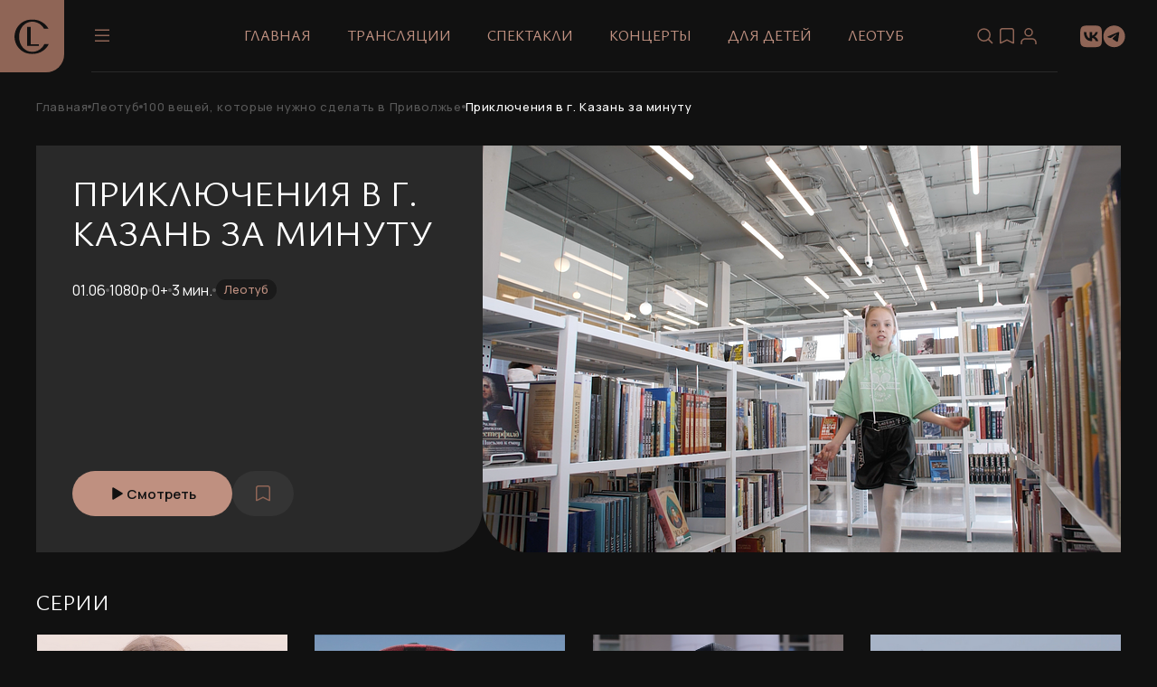

--- FILE ---
content_type: text/html; charset=utf-8
request_url: https://leoclassics.tv/posts/priklyucheniya-v-g-kazan-za-minutu
body_size: 40951
content:
<!DOCTYPE html><html><head><meta content="width=device-width,initial-scale=1" name="viewport" /><meta name="csrf-param" content="authenticity_token" />
<meta name="csrf-token" content="X-ZB8GPi8b-r6sbjHN0CKF04_9BXXH0OC2YpoQ4jr0H4E7uZTZbhRmvyEEK0wDXRyai2yPCh_-EV_IkW64P6vA" /><title>Приключения в г. Казань за минуту | leoclassics.tv</title><meta content="Мы решили за минуту пробежаться по самым туристическим местам г. Казань в проекте &quot;Сто вещей которые нужно сделать в Приволжье&quot;" name="description" /><meta id="posts-544" name="obj-id" /><meta content="c06e71de719a9a43" name="yandex-verification" /><link href="/favicon/apple-touch-icon.png" rel="apple-touch-icon" sizes="180x180" /><link href="/favicon/favicon-32x32.png" rel="icon" sizes="32x32" type="image/png" /><link href="/favicon/favicon-16x16.png" rel="icon" sizes="16x16" type="image/png" /><link href="/favicon/site.webmanifest" rel="manifest" /><link color="#5bbad5" href="/favicon/safari-pinned-tab.svg" rel="mask-icon" /><meta content="#da532c" name="msapplication-TileColor" /><meta content="#ffffff" name="theme-color" /><meta content="XXrEGkyAUcncgubI" name="mailru-domain" /><link href="https://fonts.googleapis.com" rel="preconnect" /><link crossorigin="" href="https://fonts.gstatic.com" rel="preconnect" /><link href="https://fonts.googleapis.com/css2?family=Manrope:wght@200..800&amp;family=Ysabeau+Infant:ital,wght@0,1..1000;1,1..1000&amp;display=swap" rel="stylesheet" /><link rel="stylesheet" href="/assets/application-5dba657211d91d3043fdbbc281d50b77140fd04466c3432d89e94f783793f177.css" /><script src="/assets/application-f8aefc2cd0ca9f8650d49b7f810586071964c256c99e24f251e9f0e7f9e64460.js"></script></head><body class="posts-controller show-action"><div class="wrapper"><div class="header-container"><header class="flex-row flex-jc-sb flex-ai-c transition"><a class="monogram transition flex flex-jc-c flex-ai-c" href="/"><span class="block big"><svg width="39" height="39" viewBox="0 0 39 39" fill="none" xmlns="http://www.w3.org/2000/svg">
<path d="M19.6699 0.646484C23.1558 0.646487 26.1712 1.27647 28.7158 2.53613C31.2952 3.76077 33.4216 5.31763 35.0947 7.20703C36.0584 8.29532 36.8771 9.44212 37.5518 10.6465H32.6074C31.9777 9.5297 31.2386 8.52274 30.3887 7.62695C29.0292 6.15743 27.4255 5.02057 25.5781 4.21582C23.7655 3.37608 21.831 2.95605 19.7744 2.95605C17.6829 2.95606 15.7485 3.37606 13.9707 4.21582C12.1931 5.02055 10.6419 6.15749 9.31738 7.62695C8.02762 9.09657 6.99931 10.8643 6.23242 12.9287C5.50046 14.9581 5.13379 17.1972 5.13379 19.6465C5.13379 22.0958 5.50041 24.3526 6.23242 26.417C6.99931 28.4465 8.02762 30.1964 9.31738 31.666C10.6419 33.1355 12.1931 34.2902 13.9707 35.1299C15.7484 35.9346 17.683 36.3369 19.7744 36.3369C21.831 36.3369 23.7656 35.9346 25.5781 35.1299C27.4255 34.2901 29.0292 33.1355 30.3887 31.666C31.4931 30.502 32.4109 29.1617 33.1436 27.6465H38.0098C37.9455 27.7788 37.881 27.9117 37.8135 28.0439C37.1163 29.4436 36.2102 30.7913 35.0947 32.0859C33.9793 33.3456 32.6548 34.4656 31.1211 35.4453C29.6223 36.425 27.9141 37.2118 25.9971 37.8066C24.1147 38.3665 22.0054 38.6465 19.6699 38.6465C16.2191 38.6465 13.2561 38.0342 10.7812 36.8096C8.3063 35.5499 6.26657 33.9754 4.66309 32.0859C3.05968 30.1965 1.87431 28.1496 1.10742 25.9453C0.375396 23.7059 0.00976604 21.606 0.00976562 19.6465C0.00976562 17.6521 0.375469 15.5352 1.10742 13.2959C1.87431 11.0565 3.0596 9.00881 4.66309 7.1543C6.26655 5.26486 8.30637 3.70805 10.7812 2.4834C13.2561 1.2588 16.2191 0.646484 19.6699 0.646484ZM18.0059 27.918H27.0098V29.6465H14.0098V8.64648H18.0059V27.918Z" fill="#111111"/>
</svg>
</span><span class="block sm" style="display: none">
<svg width="30" height="30" viewBox="0 0 30 30" fill="none" xmlns="http://www.w3.org/2000/svg">
<path d="M15.5205 0C18.2723 1.93195e-05 20.6523 0.497733 22.6611 1.49219C24.6975 2.45904 26.3764 3.68797 27.6973 5.17969C28.4578 6.03864 29.1033 6.94399 29.6357 7.89453H25.7344C25.2372 7.0128 24.6534 6.21798 23.9824 5.51074C22.9092 4.35056 21.643 3.45273 20.1846 2.81738C18.7537 2.15447 17.226 1.82324 15.6025 1.82324C13.9517 1.82329 12.4247 2.15458 11.0215 2.81738C9.61817 3.45269 8.39329 4.35067 7.34766 5.51074C6.32948 6.67096 5.51751 8.06645 4.91211 9.69629C4.33425 11.2985 4.04492 13.0663 4.04492 15C4.04492 16.9337 4.33422 18.7159 4.91211 20.3457C5.5175 21.9478 6.32956 23.3291 7.34766 24.4893C8.39329 25.6493 9.61817 26.5607 11.0215 27.2236C12.4247 27.8589 13.9517 28.1767 15.6025 28.1768C17.2261 28.1768 18.7536 27.859 20.1846 27.2236C21.643 26.5607 22.9092 25.6494 23.9824 24.4893C24.8541 23.5705 25.576 22.5114 26.1543 21.3154H29.999C29.9482 21.4201 29.8971 21.5252 29.8438 21.6299C29.2934 22.7348 28.5778 23.7982 27.6973 24.8203C26.8167 25.8147 25.7713 26.6992 24.5605 27.4727C23.3773 28.2461 22.0282 28.8673 20.5146 29.3369C19.0288 29.7788 17.3641 30 15.5205 30C12.7962 30 10.4567 29.5167 8.50293 28.5498C6.5492 27.5553 4.93964 26.312 3.67383 24.8203C2.40808 23.3287 1.47259 21.7128 0.867188 19.9727C0.289303 18.2047 2.79774e-07 16.547 0 15C0 13.4254 0.289307 11.7543 0.867188 9.98633C1.47259 8.21837 2.40798 6.60178 3.67383 5.1377C4.9396 3.64616 6.54934 2.41697 8.50293 1.4502C10.4567 0.483345 12.7962 0 15.5205 0ZM14.207 21.5303H21.3145V22.8945H11.0518V6.31543H14.207V21.5303Z" />
</svg></span></a><div class="logo-menu relative"><div class="container flex-row flex-jc-sb flex-ai-c"><div class="head-title ysabeau color-light upcase flex-row flex-jc-c flex-ai-c">Леотуб</div><div class="toggle panel-main"><svg width="24" height="24" viewBox="0 0 24 24" fill="none" xmlns="http://www.w3.org/2000/svg">
<line x1="4" y1="5.25" x2="20" y2="5.25" stroke-width="1.5"/>
<line x1="4" y1="11.25" x2="20" y2="11.25" stroke-width="1.5"/>
<line x1="4" y1="17.25" x2="20" y2="17.25" stroke-width="1.5"/>
</svg></div><ul class="nav flex-row flex-jc-c flex-ai-c relative"><li><a href="/">Главная</a></li><li><a class="transition " href="/categories/translyatsii">Трансляции</a></li><li><a class="transition " href="/categories/teatr">Спектакли</a></li><li><a class="transition " href="/categories/muzyka">Концерты</a></li><li><a class="transition " href="/categories/deti">Для детей</a></li><li><a class="transition " href="/categories/leotub">Леотуб</a></li></ul><div class="buttons flex-row flex-jc-c flex-ai-c gap-20"><div class="toggle panel-search"><svg width="24" height="24" viewBox="0 0 24 24" fill="none" xmlns="http://www.w3.org/2000/svg">
<path d="M10.6111 17.2222C14.2623 17.2222 17.2222 14.2623 17.2222 10.6111C17.2222 6.9599 14.2623 4 10.6111 4C6.9599 4 4 6.9599 4 10.6111C4 14.2623 6.9599 17.2222 10.6111 17.2222Z" stroke-width="1.5" stroke-linecap="round" stroke-linejoin="round"/>
<path d="M20 20L15 15" stroke-width="1.5" stroke-linejoin="round"/>
</svg></div><div class="toggle modal-account"><svg width="24" height="24" viewBox="0 0 24 24" fill="none" xmlns="http://www.w3.org/2000/svg">
  <path d="M7 3.75H17C18.2426 3.75 19.25 4.75736 19.25 6V19.3818C19.25 19.5676 19.0548 19.6882 18.8887 19.6055L12.335 16.3291L12 16.1611L11.665 16.3291L5.11133 19.6055C4.94518 19.6882 4.75 19.5676 4.75 19.3818V6C4.75 4.75736 5.75736 3.75 7 3.75Z" stroke-width="1.5"/>
</svg></div><div class="toggle modal-account"><svg width="24" height="24" viewBox="0 0 24 24" fill="none" xmlns="http://www.w3.org/2000/svg">
<path d="M20 21V19C20 17.9391 19.5786 16.9217 18.8284 16.1716C18.0783 15.4214 17.0609 15 16 15H8C6.93913 15 5.92172 15.4214 5.17157 16.1716C4.42143 16.9217 4 17.9391 4 19V21" stroke-width="1.5" stroke-linejoin="round"/>
<path d="M11.9997 3.75C14.2001 3.75007 15.9841 5.53397 15.9841 7.73438C15.984 9.93472 14.2 11.7187 11.9997 11.7188C9.79929 11.7188 8.01539 9.93476 8.01532 7.73438C8.01532 5.53393 9.79925 3.75 11.9997 3.75Z" stroke-width="1.5" stroke-linecap="round" stroke-linejoin="round"/>
</svg></div></div></div></div><div class="socials flex-row flex-jc-c flex-ai-c gap-20 pr-40"><a class="icon-type-1" target="_blank" href="https://vk.com/leoclassicstv"><svg width="25" height="25" viewBox="0 0 25 25" fill="none" xmlns="http://www.w3.org/2000/svg">
<path d="M1.72944 1.90363C0.0494387 3.59963 0.0494385 6.31163 0.0494385 11.7436V12.7036C0.0494385 18.1276 0.0494387 20.8396 1.72944 22.5436C3.42544 24.2236 6.13744 24.2236 11.5694 24.2236H12.5294C17.9534 24.2236 20.6654 24.2236 22.3694 22.5436C24.0494 20.8476 24.0494 18.1356 24.0494 12.7036V11.7436C24.0494 6.31963 24.0494 3.60763 22.3694 1.90363C20.6734 0.223633 17.9614 0.223633 12.5294 0.223633H11.5694C6.14544 0.223633 3.43344 0.223633 1.72944 1.90363ZM4.09744 7.52763H6.84944C6.93744 12.1036 8.95344 14.0396 10.5534 14.4396V7.52763H13.1374V11.4716C14.7134 11.3036 16.3774 9.50363 16.9374 7.51963H19.5134C19.3032 8.54659 18.8836 9.51919 18.2807 10.3767C17.6778 11.2342 16.9047 11.9583 16.0094 12.5036C17.0087 13.0008 17.8911 13.7042 18.5986 14.5675C19.306 15.4307 19.8223 16.4342 20.1134 17.5116H17.2734C16.6654 15.6156 15.1454 14.1436 13.1374 13.9436V17.5116H12.8174C7.34544 17.5116 4.22544 13.7676 4.09744 7.52763Z" />
</svg></a><a class="icon-type-1" target="_blank" href="https://telegram.me/leoclassics"><svg width="25" height="25" viewBox="0 0 25 25" fill="none" xmlns="http://www.w3.org/2000/svg">
<path d="M12.6462 0.223633C6.02224 0.223633 0.64624 5.59963 0.64624 12.2236C0.64624 18.8476 6.02224 24.2236 12.6462 24.2236C19.2702 24.2236 24.6462 18.8476 24.6462 12.2236C24.6462 5.59963 19.2702 0.223633 12.6462 0.223633ZM18.2142 8.38363C18.0342 10.2796 17.2542 14.8876 16.8582 17.0116C16.6902 17.9116 16.3542 18.2116 16.0422 18.2476C15.3462 18.3076 14.8182 17.7916 14.1462 17.3476C13.0902 16.6516 12.4902 16.2196 11.4702 15.5476C10.2822 14.7676 11.0502 14.3356 11.7342 13.6396C11.9142 13.4596 14.9862 10.6636 15.0462 10.4116C15.0546 10.3735 15.0535 10.3338 15.043 10.2962C15.0326 10.2586 15.0131 10.224 14.9862 10.1956C14.9142 10.1356 14.8182 10.1596 14.7342 10.1716C14.6262 10.1956 12.9462 11.3116 9.67024 13.5196C9.19024 13.8436 8.75824 14.0116 8.37424 13.9996C7.94224 13.9876 7.12624 13.7596 6.51424 13.5556C5.75824 13.3156 5.17024 13.1836 5.21824 12.7636C5.24224 12.5476 5.54224 12.3316 6.10624 12.1036C9.61024 10.5796 11.9382 9.57163 13.1022 9.09163C16.4382 7.69963 17.1222 7.45963 17.5782 7.45963C17.6742 7.45963 17.9022 7.48363 18.0462 7.60363C18.1662 7.69963 18.2022 7.83163 18.2142 7.92763C18.2022 7.99963 18.2262 8.21563 18.2142 8.38363Z" />
</svg></a></div></header></div><section class="breadcrumbs pt-30 mb-35"><div class="container"><div class="inner flex-row flex-jc-fs flex-ai-c gap-8"><a href="/">Главная</a><div class="separator"></div><a href="/categories/leotub">Леотуб</a><div class="separator"></div><a href="/collections/100-veschey-kotorye-nuzhno-sdelat-v-privolzhie">100 вещей, которые нужно сделать в Приволжье</a><div class="separator"></div><span>Приключения в г. Казань за минуту</span></div></div></section><section class="mb-40"><div class="container"><div class="cover type-3 flex-row flex-jc-fs flex-ai-fs"><div class="left cover-data pt-30 pb-135 pl-40 pr-40 relative" style="background-color: rgba(255, 255, 255, 0.1)"><h1 class="h1 upcase color-light mb-30">Приключения в г. Казань за минуту</h1><div class="properties flex-row flex-jc-fs flex-ai-c gap-10"><div>01.06</div><div class="separator"></div><div>1080p</div><div class="separator"></div><div>0+</div><div class="separator"></div><div class="duration">3 мин.</div><div class="separator duration"></div><div class="category"><a href="/categories/leotub">Леотуб</a></div></div><div class="buttons flex-row flex-jc-fs flex-ai-c gap-10"><div class="btn btn-filled has-glow inline-flex flex-jc-c flex-ai-c gap-8 transition" onclick="playPostVideo()" style="cursor: pointer"><svg width="20" height="20" viewBox="0 0 20 20" fill="none" xmlns="http://www.w3.org/2000/svg">
  <path d="M15.2376 9.14251C15.8849 9.53091 15.8849 10.4691 15.2376 10.8575L5.68124 16.5913C5.01472 16.9912 4.16675 16.5111 4.16675 15.7338L4.16675 4.26619C4.16675 3.4889 5.01472 3.00878 5.68124 3.4087L15.2376 9.14251Z" />
</svg><span>Смотреть</span></div><a class="btn btn-glass has-glow inline-flex flex-jc-c flex-ai-c gap-8 toggle modal-account transition" href="javascript:;"><svg width="24" height="24" viewBox="0 0 24 24" fill="none" xmlns="http://www.w3.org/2000/svg">
  <path d="M7 3.75H17C18.2426 3.75 19.25 4.75736 19.25 6V19.3818C19.25 19.5676 19.0548 19.6882 18.8887 19.6055L12.335 16.3291L12 16.1611L11.665 16.3291L5.11133 19.6055C4.94518 19.6882 4.75 19.5676 4.75 19.3818V6C4.75 4.75736 5.75736 3.75 7 3.75Z" stroke-width="1.5"/>
</svg></a></div></div><div class="right desktop" style="background-image: url(&#39;https://leoclassics.tv/rails/active_storage/disk/[base64]/2.png&#39;)"></div><div class="right mobile" style="background-image: url(&#39;https://leoclassics.tv/rails/active_storage/disk/[base64]/2.png&#39;); display: none"></div></div></div></section><div id="videobox"></div><script>function playPostVideo() {
  $.get("/posts/priklyucheniya-v-g-kazan-za-minutu/play");
}</script><section class="mb-50"><div class="container"><h3 class="h3 color-light upcase mb-20">Серии</h3><div class="carousel-type-2"><div class="carousel-body"><div class="owl-carousel"><div class="list-item-type-1"><div class="top relative"><div class="image" style="background-image: url(&#39;https://leoclassics.tv/rails/active_storage/disk/[base64]--98b960729639b78e2f911bf3ff2529d1edaddfc8/%D0%BE%D0%B1%D0%BB%D0%BE%D0%B6%D0%BA%D0%B0.png&#39;)"></div><div class="gradient"></div></div><div class="bottom relative"><div class="text"><div class="text-3 color-grey-2 mb-10">Леотуб</div><div class="text-1 color-light">Увидеть источник Девятая пятница – место силы </div></div><div class="controls flex-row flex-jc-sb flex-ai-c"><div class="button-and-time flex-row flex-jc-fs flex-ai-c gap-8"><div class="button"><a class="btn sm btn-outline inline-flex flex-jc-c flex-ai-c gap-8 transition" href="/posts/uvidet-istochnik-devyataya-pyatnitsa-mesto-sily"><svg width="20" height="20" viewBox="0 0 20 20" fill="none" xmlns="http://www.w3.org/2000/svg">
  <path d="M15.2376 9.14251C15.8849 9.53091 15.8849 10.4691 15.2376 10.8575L5.68124 16.5913C5.01472 16.9912 4.16675 16.5111 4.16675 15.7338L4.16675 4.26619C4.16675 3.4889 5.01472 3.00878 5.68124 3.4087L15.2376 9.14251Z" />
</svg></a></div><div class="time text-3 color-grey-2">2 мин.</div></div><div class="favorite"><a class="add-to-bookmark toggle modal-account" href="javascript:;"><svg width="24" height="24" viewBox="0 0 24 24" fill="none" xmlns="http://www.w3.org/2000/svg">
  <path d="M7 3.75H17C18.2426 3.75 19.25 4.75736 19.25 6V19.3818C19.25 19.5676 19.0548 19.6882 18.8887 19.6055L12.335 16.3291L12 16.1611L11.665 16.3291L5.11133 19.6055C4.94518 19.6882 4.75 19.5676 4.75 19.3818V6C4.75 4.75736 5.75736 3.75 7 3.75Z" stroke-width="1.5"/>
</svg></a></div></div></div></div><div class="list-item-type-1"><div class="top relative"><div class="image" style="background-image: url(&#39;https://leoclassics.tv/rails/active_storage/disk/[base64]--fdfda1a2c5b11ac97ca6d50a8357a0cdd8f04ac4/%D0%BE%D0%B1%D0%BB%D0%BE%D0%B6%D0%BA%D0%B0.png&#39;)"></div><div class="gradient"></div></div><div class="bottom relative"><div class="text"><div class="text-3 color-grey-2 mb-10">Леотуб</div><div class="text-1 color-light">Приглашаем посетить гору Айгир</div></div><div class="controls flex-row flex-jc-sb flex-ai-c"><div class="button-and-time flex-row flex-jc-fs flex-ai-c gap-8"><div class="button"><a class="btn sm btn-outline inline-flex flex-jc-c flex-ai-c gap-8 transition" href="/posts/priglashaem-posetit-goru-aygir"><svg width="20" height="20" viewBox="0 0 20 20" fill="none" xmlns="http://www.w3.org/2000/svg">
  <path d="M15.2376 9.14251C15.8849 9.53091 15.8849 10.4691 15.2376 10.8575L5.68124 16.5913C5.01472 16.9912 4.16675 16.5111 4.16675 15.7338L4.16675 4.26619C4.16675 3.4889 5.01472 3.00878 5.68124 3.4087L15.2376 9.14251Z" />
</svg></a></div><div class="time text-3 color-grey-2">3 мин.</div></div><div class="favorite"><a class="add-to-bookmark toggle modal-account" href="javascript:;"><svg width="24" height="24" viewBox="0 0 24 24" fill="none" xmlns="http://www.w3.org/2000/svg">
  <path d="M7 3.75H17C18.2426 3.75 19.25 4.75736 19.25 6V19.3818C19.25 19.5676 19.0548 19.6882 18.8887 19.6055L12.335 16.3291L12 16.1611L11.665 16.3291L5.11133 19.6055C4.94518 19.6882 4.75 19.5676 4.75 19.3818V6C4.75 4.75736 5.75736 3.75 7 3.75Z" stroke-width="1.5"/>
</svg></a></div></div></div></div><div class="list-item-type-1"><div class="top relative"><div class="image" style="background-image: url(&#39;https://leoclassics.tv/rails/active_storage/disk/[base64]--bf7acc1b56c554d13a236f6f96887317bfecddf2/%D0%BE%D0%B1%D0%BB%D0%BE%D0%B6%D0%BA%D0%B0.png&#39;)"></div><div class="gradient"></div></div><div class="bottom relative"><div class="text"><div class="text-3 color-grey-2 mb-10">Леотуб</div><div class="text-1 color-light">Пройтись пешком в историю </div></div><div class="controls flex-row flex-jc-sb flex-ai-c"><div class="button-and-time flex-row flex-jc-fs flex-ai-c gap-8"><div class="button"><a class="btn sm btn-outline inline-flex flex-jc-c flex-ai-c gap-8 transition" href="/posts/proytis-peshkom-v-istoriyu"><svg width="20" height="20" viewBox="0 0 20 20" fill="none" xmlns="http://www.w3.org/2000/svg">
  <path d="M15.2376 9.14251C15.8849 9.53091 15.8849 10.4691 15.2376 10.8575L5.68124 16.5913C5.01472 16.9912 4.16675 16.5111 4.16675 15.7338L4.16675 4.26619C4.16675 3.4889 5.01472 3.00878 5.68124 3.4087L15.2376 9.14251Z" />
</svg></a></div><div class="time text-3 color-grey-2">2 мин.</div></div><div class="favorite"><a class="add-to-bookmark toggle modal-account" href="javascript:;"><svg width="24" height="24" viewBox="0 0 24 24" fill="none" xmlns="http://www.w3.org/2000/svg">
  <path d="M7 3.75H17C18.2426 3.75 19.25 4.75736 19.25 6V19.3818C19.25 19.5676 19.0548 19.6882 18.8887 19.6055L12.335 16.3291L12 16.1611L11.665 16.3291L5.11133 19.6055C4.94518 19.6882 4.75 19.5676 4.75 19.3818V6C4.75 4.75736 5.75736 3.75 7 3.75Z" stroke-width="1.5"/>
</svg></a></div></div></div></div><div class="list-item-type-1"><div class="top relative"><div class="image" style="background-image: url(&#39;https://leoclassics.tv/rails/active_storage/disk/[base64]--846396b8f42ec939e35cd7517f779877ad2996e4/%D0%B1%D0%B0%D0%BD%D0%B5%D1%80.png&#39;)"></div><div class="gradient"></div></div><div class="bottom relative"><div class="text"><div class="text-3 color-grey-2 mb-10">Леотуб</div><div class="text-1 color-light">Посетить Йушто Кугыза- резиденция Марийского Деда мороза</div></div><div class="controls flex-row flex-jc-sb flex-ai-c"><div class="button-and-time flex-row flex-jc-fs flex-ai-c gap-8"><div class="button"><a class="btn sm btn-outline inline-flex flex-jc-c flex-ai-c gap-8 transition" href="/posts/dedmoroz"><svg width="20" height="20" viewBox="0 0 20 20" fill="none" xmlns="http://www.w3.org/2000/svg">
  <path d="M15.2376 9.14251C15.8849 9.53091 15.8849 10.4691 15.2376 10.8575L5.68124 16.5913C5.01472 16.9912 4.16675 16.5111 4.16675 15.7338L4.16675 4.26619C4.16675 3.4889 5.01472 3.00878 5.68124 3.4087L15.2376 9.14251Z" />
</svg></a></div><div class="time text-3 color-grey-2">2 мин.</div></div><div class="favorite"><a class="add-to-bookmark toggle modal-account" href="javascript:;"><svg width="24" height="24" viewBox="0 0 24 24" fill="none" xmlns="http://www.w3.org/2000/svg">
  <path d="M7 3.75H17C18.2426 3.75 19.25 4.75736 19.25 6V19.3818C19.25 19.5676 19.0548 19.6882 18.8887 19.6055L12.335 16.3291L12 16.1611L11.665 16.3291L5.11133 19.6055C4.94518 19.6882 4.75 19.5676 4.75 19.3818V6C4.75 4.75736 5.75736 3.75 7 3.75Z" stroke-width="1.5"/>
</svg></a></div></div></div></div><div class="list-item-type-1"><div class="top relative"><div class="image" style="background-image: url(&#39;https://leoclassics.tv/rails/active_storage/disk/[base64]--b96d5a10c2cc0158ddefdfbac35918c0851b7e92/%D0%BE%D0%B1%D0%BB%D0%BE%D0%B6%D0%BA%D0%B0.png&#39;)"></div><div class="gradient"></div></div><div class="bottom relative"><div class="text"><div class="text-3 color-grey-2 mb-10">Леотуб</div><div class="text-1 color-light">Посетить часовню и увидеть птицу сирин </div></div><div class="controls flex-row flex-jc-sb flex-ai-c"><div class="button-and-time flex-row flex-jc-fs flex-ai-c gap-8"><div class="button"><a class="btn sm btn-outline inline-flex flex-jc-c flex-ai-c gap-8 transition" href="/posts/posetit-chasovnyu-i-uvidet-ptitsu-sirin"><svg width="20" height="20" viewBox="0 0 20 20" fill="none" xmlns="http://www.w3.org/2000/svg">
  <path d="M15.2376 9.14251C15.8849 9.53091 15.8849 10.4691 15.2376 10.8575L5.68124 16.5913C5.01472 16.9912 4.16675 16.5111 4.16675 15.7338L4.16675 4.26619C4.16675 3.4889 5.01472 3.00878 5.68124 3.4087L15.2376 9.14251Z" />
</svg></a></div><div class="time text-3 color-grey-2">2 мин.</div></div><div class="favorite"><a class="add-to-bookmark toggle modal-account" href="javascript:;"><svg width="24" height="24" viewBox="0 0 24 24" fill="none" xmlns="http://www.w3.org/2000/svg">
  <path d="M7 3.75H17C18.2426 3.75 19.25 4.75736 19.25 6V19.3818C19.25 19.5676 19.0548 19.6882 18.8887 19.6055L12.335 16.3291L12 16.1611L11.665 16.3291L5.11133 19.6055C4.94518 19.6882 4.75 19.5676 4.75 19.3818V6C4.75 4.75736 5.75736 3.75 7 3.75Z" stroke-width="1.5"/>
</svg></a></div></div></div></div><div class="list-item-type-1"><div class="top relative"><div class="image" style="background-image: url(&#39;https://leoclassics.tv/rails/active_storage/disk/[base64]--2f7d8ef980a5eef550bb1b21d4a9becee06cb651/%D0%BE%D0%B1%D0%BB%D0%BE%D0%B6%D0%BA%D0%B0.png&#39;)"></div><div class="gradient"></div></div><div class="bottom relative"><div class="text"><div class="text-3 color-grey-2 mb-10">Леотуб</div><div class="text-1 color-light">Посестить Национальную библиотеку Республики Татарстан</div></div><div class="controls flex-row flex-jc-sb flex-ai-c"><div class="button-and-time flex-row flex-jc-fs flex-ai-c gap-8"><div class="button"><a class="btn sm btn-outline inline-flex flex-jc-c flex-ai-c gap-8 transition" href="/posts/nationallibrary"><svg width="20" height="20" viewBox="0 0 20 20" fill="none" xmlns="http://www.w3.org/2000/svg">
  <path d="M15.2376 9.14251C15.8849 9.53091 15.8849 10.4691 15.2376 10.8575L5.68124 16.5913C5.01472 16.9912 4.16675 16.5111 4.16675 15.7338L4.16675 4.26619C4.16675 3.4889 5.01472 3.00878 5.68124 3.4087L15.2376 9.14251Z" />
</svg></a></div><div class="time text-3 color-grey-2">3 мин.</div></div><div class="favorite"><a class="add-to-bookmark toggle modal-account" href="javascript:;"><svg width="24" height="24" viewBox="0 0 24 24" fill="none" xmlns="http://www.w3.org/2000/svg">
  <path d="M7 3.75H17C18.2426 3.75 19.25 4.75736 19.25 6V19.3818C19.25 19.5676 19.0548 19.6882 18.8887 19.6055L12.335 16.3291L12 16.1611L11.665 16.3291L5.11133 19.6055C4.94518 19.6882 4.75 19.5676 4.75 19.3818V6C4.75 4.75736 5.75736 3.75 7 3.75Z" stroke-width="1.5"/>
</svg></a></div></div></div></div><div class="list-item-type-1"><div class="top relative"><div class="image" style="background-image: url(&#39;https://leoclassics.tv/rails/active_storage/disk/[base64]--61bd294203c0032b9bad4f1d36f55cd617e92087/%D0%BE%D0%B1%D0%BB%D0%BE%D0%B6%D0%BA%D0%B0.png&#39;)"></div><div class="gradient"></div></div><div class="bottom relative"><div class="text"><div class="text-3 color-grey-2 mb-10">Леотуб</div><div class="text-1 color-light">Посетить Парк Победы</div></div><div class="controls flex-row flex-jc-sb flex-ai-c"><div class="button-and-time flex-row flex-jc-fs flex-ai-c gap-8"><div class="button"><a class="btn sm btn-outline inline-flex flex-jc-c flex-ai-c gap-8 transition" href="/posts/posetit-park-pobedy"><svg width="20" height="20" viewBox="0 0 20 20" fill="none" xmlns="http://www.w3.org/2000/svg">
  <path d="M15.2376 9.14251C15.8849 9.53091 15.8849 10.4691 15.2376 10.8575L5.68124 16.5913C5.01472 16.9912 4.16675 16.5111 4.16675 15.7338L4.16675 4.26619C4.16675 3.4889 5.01472 3.00878 5.68124 3.4087L15.2376 9.14251Z" />
</svg></a></div><div class="time text-3 color-grey-2">2 мин.</div></div><div class="favorite"><a class="add-to-bookmark toggle modal-account" href="javascript:;"><svg width="24" height="24" viewBox="0 0 24 24" fill="none" xmlns="http://www.w3.org/2000/svg">
  <path d="M7 3.75H17C18.2426 3.75 19.25 4.75736 19.25 6V19.3818C19.25 19.5676 19.0548 19.6882 18.8887 19.6055L12.335 16.3291L12 16.1611L11.665 16.3291L5.11133 19.6055C4.94518 19.6882 4.75 19.5676 4.75 19.3818V6C4.75 4.75736 5.75736 3.75 7 3.75Z" stroke-width="1.5"/>
</svg></a></div></div></div></div><div class="list-item-type-1"><div class="top relative"><div class="image" style="background-image: url(&#39;https://leoclassics.tv/rails/active_storage/disk/[base64]--2a65749235bca40bb5421766aa037e6f932c4ca9/%D0%BE%D0%B1%D0%BB%D0%BE%D0%B6%D0%BA%D0%B0.png&#39;)"></div><div class="gradient"></div></div><div class="bottom relative"><div class="text"><div class="text-3 color-grey-2 mb-10">Леотуб</div><div class="text-1 color-light">Посетить экскурсию по местам, посвященным В. О. Ключевскому </div></div><div class="controls flex-row flex-jc-sb flex-ai-c"><div class="button-and-time flex-row flex-jc-fs flex-ai-c gap-8"><div class="button"><a class="btn sm btn-outline inline-flex flex-jc-c flex-ai-c gap-8 transition" href="/posts/posetit-ekskursiyu-po-mestam-posvyaschennym-v-o-klyuchevskomu"><svg width="20" height="20" viewBox="0 0 20 20" fill="none" xmlns="http://www.w3.org/2000/svg">
  <path d="M15.2376 9.14251C15.8849 9.53091 15.8849 10.4691 15.2376 10.8575L5.68124 16.5913C5.01472 16.9912 4.16675 16.5111 4.16675 15.7338L4.16675 4.26619C4.16675 3.4889 5.01472 3.00878 5.68124 3.4087L15.2376 9.14251Z" />
</svg></a></div><div class="time text-3 color-grey-2">2 мин.</div></div><div class="favorite"><a class="add-to-bookmark toggle modal-account" href="javascript:;"><svg width="24" height="24" viewBox="0 0 24 24" fill="none" xmlns="http://www.w3.org/2000/svg">
  <path d="M7 3.75H17C18.2426 3.75 19.25 4.75736 19.25 6V19.3818C19.25 19.5676 19.0548 19.6882 18.8887 19.6055L12.335 16.3291L12 16.1611L11.665 16.3291L5.11133 19.6055C4.94518 19.6882 4.75 19.5676 4.75 19.3818V6C4.75 4.75736 5.75736 3.75 7 3.75Z" stroke-width="1.5"/>
</svg></a></div></div></div></div><div class="list-item-type-1"><div class="top relative"><div class="image" style="background-image: url(&#39;https://leoclassics.tv/rails/active_storage/disk/[base64]--8418a9648467f5e626a10eddb30d07c4fa989fb7/%D0%BC%D0%B8%D0%BD%D0%B8%D0%BE%D0%B1%D0%BB%D0%BE%D0%B6%D0%BA%D0%B0.png&#39;)"></div><div class="gradient"></div></div><div class="bottom relative"><div class="text"><div class="text-3 color-grey-2 mb-10">Леотуб</div><div class="text-1 color-light">Встретиться с друзьями в удивительном месте</div></div><div class="controls flex-row flex-jc-sb flex-ai-c"><div class="button-and-time flex-row flex-jc-fs flex-ai-c gap-8"><div class="button"><a class="btn sm btn-outline inline-flex flex-jc-c flex-ai-c gap-8 transition" href="/posts/vstretitsya-s-druzyami-v-udivitelnom-meste"><svg width="20" height="20" viewBox="0 0 20 20" fill="none" xmlns="http://www.w3.org/2000/svg">
  <path d="M15.2376 9.14251C15.8849 9.53091 15.8849 10.4691 15.2376 10.8575L5.68124 16.5913C5.01472 16.9912 4.16675 16.5111 4.16675 15.7338L4.16675 4.26619C4.16675 3.4889 5.01472 3.00878 5.68124 3.4087L15.2376 9.14251Z" />
</svg></a></div><div class="time text-3 color-grey-2">2 мин.</div></div><div class="favorite"><a class="add-to-bookmark toggle modal-account" href="javascript:;"><svg width="24" height="24" viewBox="0 0 24 24" fill="none" xmlns="http://www.w3.org/2000/svg">
  <path d="M7 3.75H17C18.2426 3.75 19.25 4.75736 19.25 6V19.3818C19.25 19.5676 19.0548 19.6882 18.8887 19.6055L12.335 16.3291L12 16.1611L11.665 16.3291L5.11133 19.6055C4.94518 19.6882 4.75 19.5676 4.75 19.3818V6C4.75 4.75736 5.75736 3.75 7 3.75Z" stroke-width="1.5"/>
</svg></a></div></div></div></div><div class="list-item-type-1"><div class="top relative"><div class="image" style="background-image: url(&#39;https://leoclassics.tv/rails/active_storage/disk/[base64]--5c425c055156200eee4e2da57352dd309d958895/%D0%BE%D0%B1%D0%BB%D0%BE%D0%B6%D0%BA%D0%B0.png&#39;)"></div><div class="gradient"></div></div><div class="bottom relative"><div class="text"><div class="text-3 color-grey-2 mb-10">Леотуб</div><div class="text-1 color-light">Посетить фонтан «Семь девушек» </div></div><div class="controls flex-row flex-jc-sb flex-ai-c"><div class="button-and-time flex-row flex-jc-fs flex-ai-c gap-8"><div class="button"><a class="btn sm btn-outline inline-flex flex-jc-c flex-ai-c gap-8 transition" href="/posts/posetit-fontan-sem-devushek"><svg width="20" height="20" viewBox="0 0 20 20" fill="none" xmlns="http://www.w3.org/2000/svg">
  <path d="M15.2376 9.14251C15.8849 9.53091 15.8849 10.4691 15.2376 10.8575L5.68124 16.5913C5.01472 16.9912 4.16675 16.5111 4.16675 15.7338L4.16675 4.26619C4.16675 3.4889 5.01472 3.00878 5.68124 3.4087L15.2376 9.14251Z" />
</svg></a></div><div class="time text-3 color-grey-2">2 мин.</div></div><div class="favorite"><a class="add-to-bookmark toggle modal-account" href="javascript:;"><svg width="24" height="24" viewBox="0 0 24 24" fill="none" xmlns="http://www.w3.org/2000/svg">
  <path d="M7 3.75H17C18.2426 3.75 19.25 4.75736 19.25 6V19.3818C19.25 19.5676 19.0548 19.6882 18.8887 19.6055L12.335 16.3291L12 16.1611L11.665 16.3291L5.11133 19.6055C4.94518 19.6882 4.75 19.5676 4.75 19.3818V6C4.75 4.75736 5.75736 3.75 7 3.75Z" stroke-width="1.5"/>
</svg></a></div></div></div></div><div class="list-item-type-1"><div class="top relative"><div class="image" style="background-image: url(&#39;https://leoclassics.tv/rails/active_storage/disk/[base64]--d7ad27fbc8fa163cd41fb03b5924c741bc40feb9/11.png&#39;)"></div><div class="gradient"></div></div><div class="bottom relative"><div class="text"><div class="text-3 color-grey-2 mb-10">Леотуб</div><div class="text-1 color-light">Посетить гостеприимный город Уфа</div></div><div class="controls flex-row flex-jc-sb flex-ai-c"><div class="button-and-time flex-row flex-jc-fs flex-ai-c gap-8"><div class="button"><a class="btn sm btn-outline inline-flex flex-jc-c flex-ai-c gap-8 transition" href="/posts/posetit-gostepriimnyy-gorod-ufa"><svg width="20" height="20" viewBox="0 0 20 20" fill="none" xmlns="http://www.w3.org/2000/svg">
  <path d="M15.2376 9.14251C15.8849 9.53091 15.8849 10.4691 15.2376 10.8575L5.68124 16.5913C5.01472 16.9912 4.16675 16.5111 4.16675 15.7338L4.16675 4.26619C4.16675 3.4889 5.01472 3.00878 5.68124 3.4087L15.2376 9.14251Z" />
</svg></a></div><div class="time text-3 color-grey-2">2 мин.</div></div><div class="favorite"><a class="add-to-bookmark toggle modal-account" href="javascript:;"><svg width="24" height="24" viewBox="0 0 24 24" fill="none" xmlns="http://www.w3.org/2000/svg">
  <path d="M7 3.75H17C18.2426 3.75 19.25 4.75736 19.25 6V19.3818C19.25 19.5676 19.0548 19.6882 18.8887 19.6055L12.335 16.3291L12 16.1611L11.665 16.3291L5.11133 19.6055C4.94518 19.6882 4.75 19.5676 4.75 19.3818V6C4.75 4.75736 5.75736 3.75 7 3.75Z" stroke-width="1.5"/>
</svg></a></div></div></div></div><div class="list-item-type-1"><div class="top relative"><div class="image" style="background-image: url(&#39;https://leoclassics.tv/rails/active_storage/disk/[base64]/5.png&#39;)"></div><div class="gradient"></div></div><div class="bottom relative"><div class="text"><div class="text-3 color-grey-2 mb-10">Леотуб</div><div class="text-1 color-light">Увидеть Александровский сад</div></div><div class="controls flex-row flex-jc-sb flex-ai-c"><div class="button-and-time flex-row flex-jc-fs flex-ai-c gap-8"><div class="button"><a class="btn sm btn-outline inline-flex flex-jc-c flex-ai-c gap-8 transition" href="/posts/uvidet-aleksandrovskiy-sad"><svg width="20" height="20" viewBox="0 0 20 20" fill="none" xmlns="http://www.w3.org/2000/svg">
  <path d="M15.2376 9.14251C15.8849 9.53091 15.8849 10.4691 15.2376 10.8575L5.68124 16.5913C5.01472 16.9912 4.16675 16.5111 4.16675 15.7338L4.16675 4.26619C4.16675 3.4889 5.01472 3.00878 5.68124 3.4087L15.2376 9.14251Z" />
</svg></a></div><div class="time text-3 color-grey-2">2 мин.</div></div><div class="favorite"><a class="add-to-bookmark toggle modal-account" href="javascript:;"><svg width="24" height="24" viewBox="0 0 24 24" fill="none" xmlns="http://www.w3.org/2000/svg">
  <path d="M7 3.75H17C18.2426 3.75 19.25 4.75736 19.25 6V19.3818C19.25 19.5676 19.0548 19.6882 18.8887 19.6055L12.335 16.3291L12 16.1611L11.665 16.3291L5.11133 19.6055C4.94518 19.6882 4.75 19.5676 4.75 19.3818V6C4.75 4.75736 5.75736 3.75 7 3.75Z" stroke-width="1.5"/>
</svg></a></div></div></div></div><div class="list-item-type-1"><div class="top relative"><div class="image" style="background-image: url(&#39;https://leoclassics.tv/rails/active_storage/disk/[base64]--c91308a97dbcfcc5a1f33767a5887de28257cc6f/%D0%BE%D0%B1%D0%BB%D0%BE%D0%B6%D0%BA%D0%B0.png&#39;)"></div><div class="gradient"></div></div><div class="bottom relative"><div class="text"><div class="text-3 color-grey-2 mb-10">Леотуб</div><div class="text-1 color-light">Увидеть арт-объект «Аленький цветочек»</div></div><div class="controls flex-row flex-jc-sb flex-ai-c"><div class="button-and-time flex-row flex-jc-fs flex-ai-c gap-8"><div class="button"><a class="btn sm btn-outline inline-flex flex-jc-c flex-ai-c gap-8 transition" href="/posts/uvidet-art-ob-ekt-alenkiy-tsvetochek"><svg width="20" height="20" viewBox="0 0 20 20" fill="none" xmlns="http://www.w3.org/2000/svg">
  <path d="M15.2376 9.14251C15.8849 9.53091 15.8849 10.4691 15.2376 10.8575L5.68124 16.5913C5.01472 16.9912 4.16675 16.5111 4.16675 15.7338L4.16675 4.26619C4.16675 3.4889 5.01472 3.00878 5.68124 3.4087L15.2376 9.14251Z" />
</svg></a></div><div class="time text-3 color-grey-2">2 мин.</div></div><div class="favorite"><a class="add-to-bookmark toggle modal-account" href="javascript:;"><svg width="24" height="24" viewBox="0 0 24 24" fill="none" xmlns="http://www.w3.org/2000/svg">
  <path d="M7 3.75H17C18.2426 3.75 19.25 4.75736 19.25 6V19.3818C19.25 19.5676 19.0548 19.6882 18.8887 19.6055L12.335 16.3291L12 16.1611L11.665 16.3291L5.11133 19.6055C4.94518 19.6882 4.75 19.5676 4.75 19.3818V6C4.75 4.75736 5.75736 3.75 7 3.75Z" stroke-width="1.5"/>
</svg></a></div></div></div></div><div class="list-item-type-1"><div class="top relative"><div class="image" style="background-image: url(&#39;https://leoclassics.tv/rails/active_storage/disk/[base64]/2.png&#39;)"></div><div class="gradient"></div></div><div class="bottom relative"><div class="text"><div class="text-3 color-grey-2 mb-10">Леотуб</div><div class="text-1 color-light">Увидеть Дом ремесел</div></div><div class="controls flex-row flex-jc-sb flex-ai-c"><div class="button-and-time flex-row flex-jc-fs flex-ai-c gap-8"><div class="button"><a class="btn sm btn-outline inline-flex flex-jc-c flex-ai-c gap-8 transition" href="/posts/uvidet-dom-remesel"><svg width="20" height="20" viewBox="0 0 20 20" fill="none" xmlns="http://www.w3.org/2000/svg">
  <path d="M15.2376 9.14251C15.8849 9.53091 15.8849 10.4691 15.2376 10.8575L5.68124 16.5913C5.01472 16.9912 4.16675 16.5111 4.16675 15.7338L4.16675 4.26619C4.16675 3.4889 5.01472 3.00878 5.68124 3.4087L15.2376 9.14251Z" />
</svg></a></div><div class="time text-3 color-grey-2">1 мин.</div></div><div class="favorite"><a class="add-to-bookmark toggle modal-account" href="javascript:;"><svg width="24" height="24" viewBox="0 0 24 24" fill="none" xmlns="http://www.w3.org/2000/svg">
  <path d="M7 3.75H17C18.2426 3.75 19.25 4.75736 19.25 6V19.3818C19.25 19.5676 19.0548 19.6882 18.8887 19.6055L12.335 16.3291L12 16.1611L11.665 16.3291L5.11133 19.6055C4.94518 19.6882 4.75 19.5676 4.75 19.3818V6C4.75 4.75736 5.75736 3.75 7 3.75Z" stroke-width="1.5"/>
</svg></a></div></div></div></div><div class="list-item-type-1"><div class="top relative"><div class="image" style="background-image: url(&#39;https://leoclassics.tv/rails/active_storage/disk/[base64]--d7aa6a8cbbdfe564af079eb76fc1520e8d529a73/%D0%BE%D0%B1%D0%BB%D0%BE%D0%B6%D0%BA%D0%B0.png&#39;)"></div><div class="gradient"></div></div><div class="bottom relative"><div class="text"><div class="text-3 color-grey-2 mb-10">Леотуб</div><div class="text-1 color-light">Увидеть такой разный Дуванский район</div></div><div class="controls flex-row flex-jc-sb flex-ai-c"><div class="button-and-time flex-row flex-jc-fs flex-ai-c gap-8"><div class="button"><a class="btn sm btn-outline inline-flex flex-jc-c flex-ai-c gap-8 transition" href="/posts/uvidet-takoy-raznyy-duvanskiy-rayon"><svg width="20" height="20" viewBox="0 0 20 20" fill="none" xmlns="http://www.w3.org/2000/svg">
  <path d="M15.2376 9.14251C15.8849 9.53091 15.8849 10.4691 15.2376 10.8575L5.68124 16.5913C5.01472 16.9912 4.16675 16.5111 4.16675 15.7338L4.16675 4.26619C4.16675 3.4889 5.01472 3.00878 5.68124 3.4087L15.2376 9.14251Z" />
</svg></a></div><div class="time text-3 color-grey-2">2 мин.</div></div><div class="favorite"><a class="add-to-bookmark toggle modal-account" href="javascript:;"><svg width="24" height="24" viewBox="0 0 24 24" fill="none" xmlns="http://www.w3.org/2000/svg">
  <path d="M7 3.75H17C18.2426 3.75 19.25 4.75736 19.25 6V19.3818C19.25 19.5676 19.0548 19.6882 18.8887 19.6055L12.335 16.3291L12 16.1611L11.665 16.3291L5.11133 19.6055C4.94518 19.6882 4.75 19.5676 4.75 19.3818V6C4.75 4.75736 5.75736 3.75 7 3.75Z" stroke-width="1.5"/>
</svg></a></div></div></div></div><div class="list-item-type-1"><div class="top relative"><div class="image" style="background-image: url(&#39;https://leoclassics.tv/rails/active_storage/disk/[base64]/1.png&#39;)"></div><div class="gradient"></div></div><div class="bottom relative"><div class="text"><div class="text-3 color-grey-2 mb-10">Леотуб</div><div class="text-1 color-light">Погулять в экстрим-парке «УРАМ» </div></div><div class="controls flex-row flex-jc-sb flex-ai-c"><div class="button-and-time flex-row flex-jc-fs flex-ai-c gap-8"><div class="button"><a class="btn sm btn-outline inline-flex flex-jc-c flex-ai-c gap-8 transition" href="/posts/pogulyat-v-ekstrim-parke-uram"><svg width="20" height="20" viewBox="0 0 20 20" fill="none" xmlns="http://www.w3.org/2000/svg">
  <path d="M15.2376 9.14251C15.8849 9.53091 15.8849 10.4691 15.2376 10.8575L5.68124 16.5913C5.01472 16.9912 4.16675 16.5111 4.16675 15.7338L4.16675 4.26619C4.16675 3.4889 5.01472 3.00878 5.68124 3.4087L15.2376 9.14251Z" />
</svg></a></div><div class="time text-3 color-grey-2">2 мин.</div></div><div class="favorite"><a class="add-to-bookmark toggle modal-account" href="javascript:;"><svg width="24" height="24" viewBox="0 0 24 24" fill="none" xmlns="http://www.w3.org/2000/svg">
  <path d="M7 3.75H17C18.2426 3.75 19.25 4.75736 19.25 6V19.3818C19.25 19.5676 19.0548 19.6882 18.8887 19.6055L12.335 16.3291L12 16.1611L11.665 16.3291L5.11133 19.6055C4.94518 19.6882 4.75 19.5676 4.75 19.3818V6C4.75 4.75736 5.75736 3.75 7 3.75Z" stroke-width="1.5"/>
</svg></a></div></div></div></div><div class="list-item-type-1"><div class="top relative"><div class="image" style="background-image: url(&#39;https://leoclassics.tv/rails/active_storage/disk/[base64]--e96326ca56bd99f0debcb6a49e5f6727ca9d1bd8/%D0%BE%D0%B1%D0%BB%D0%BE%D0%B6%D0%BA%D0%B0.png&#39;)"></div><div class="gradient"></div></div><div class="bottom relative"><div class="text"><div class="text-3 color-grey-2 mb-10">Леотуб</div><div class="text-1 color-light">Добро пожаловать в Ундоровский палеонтологический музей</div></div><div class="controls flex-row flex-jc-sb flex-ai-c"><div class="button-and-time flex-row flex-jc-fs flex-ai-c gap-8"><div class="button"><a class="btn sm btn-outline inline-flex flex-jc-c flex-ai-c gap-8 transition" href="/posts/dobro-pozhalovat-v-undorovskiy-paleontologicheskiy-muzey"><svg width="20" height="20" viewBox="0 0 20 20" fill="none" xmlns="http://www.w3.org/2000/svg">
  <path d="M15.2376 9.14251C15.8849 9.53091 15.8849 10.4691 15.2376 10.8575L5.68124 16.5913C5.01472 16.9912 4.16675 16.5111 4.16675 15.7338L4.16675 4.26619C4.16675 3.4889 5.01472 3.00878 5.68124 3.4087L15.2376 9.14251Z" />
</svg></a></div><div class="time text-3 color-grey-2">2 мин.</div></div><div class="favorite"><a class="add-to-bookmark toggle modal-account" href="javascript:;"><svg width="24" height="24" viewBox="0 0 24 24" fill="none" xmlns="http://www.w3.org/2000/svg">
  <path d="M7 3.75H17C18.2426 3.75 19.25 4.75736 19.25 6V19.3818C19.25 19.5676 19.0548 19.6882 18.8887 19.6055L12.335 16.3291L12 16.1611L11.665 16.3291L5.11133 19.6055C4.94518 19.6882 4.75 19.5676 4.75 19.3818V6C4.75 4.75736 5.75736 3.75 7 3.75Z" stroke-width="1.5"/>
</svg></a></div></div></div></div><div class="list-item-type-1"><div class="top relative"><div class="image" style="background-image: url(&#39;https://leoclassics.tv/rails/active_storage/disk/[base64]--b24dae0a96bd2cf74b7fa4c714aaa132cbebd93d/%D0%BC%D0%BE.png&#39;)"></div><div class="gradient"></div></div><div class="bottom relative"><div class="text"><div class="text-3 color-grey-2 mb-10">Леотуб</div><div class="text-1 color-light">Посетить библиотеку Мавринка</div></div><div class="controls flex-row flex-jc-sb flex-ai-c"><div class="button-and-time flex-row flex-jc-fs flex-ai-c gap-8"><div class="button"><a class="btn sm btn-outline inline-flex flex-jc-c flex-ai-c gap-8 transition" href="/posts/posetit-biblioteku-mavrinka"><svg width="20" height="20" viewBox="0 0 20 20" fill="none" xmlns="http://www.w3.org/2000/svg">
  <path d="M15.2376 9.14251C15.8849 9.53091 15.8849 10.4691 15.2376 10.8575L5.68124 16.5913C5.01472 16.9912 4.16675 16.5111 4.16675 15.7338L4.16675 4.26619C4.16675 3.4889 5.01472 3.00878 5.68124 3.4087L15.2376 9.14251Z" />
</svg></a></div><div class="time text-3 color-grey-2">2 мин.</div></div><div class="favorite"><a class="add-to-bookmark toggle modal-account" href="javascript:;"><svg width="24" height="24" viewBox="0 0 24 24" fill="none" xmlns="http://www.w3.org/2000/svg">
  <path d="M7 3.75H17C18.2426 3.75 19.25 4.75736 19.25 6V19.3818C19.25 19.5676 19.0548 19.6882 18.8887 19.6055L12.335 16.3291L12 16.1611L11.665 16.3291L5.11133 19.6055C4.94518 19.6882 4.75 19.5676 4.75 19.3818V6C4.75 4.75736 5.75736 3.75 7 3.75Z" stroke-width="1.5"/>
</svg></a></div></div></div></div><div class="list-item-type-1"><div class="top relative"><div class="image" style="background-image: url(&#39;https://leoclassics.tv/rails/active_storage/disk/[base64]--29c7013ab26df2db9d23d40982d8f9041eaac6fe/%D0%BE%D0%B1%D0%BB%D0%BE%D0%B6%D0%BA%D0%B0.png&#39;)"></div><div class="gradient"></div></div><div class="bottom relative"><div class="text"><div class="text-3 color-grey-2 mb-10">Леотуб</div><div class="text-1 color-light">Пройтись по набережной реки Урал</div></div><div class="controls flex-row flex-jc-sb flex-ai-c"><div class="button-and-time flex-row flex-jc-fs flex-ai-c gap-8"><div class="button"><a class="btn sm btn-outline inline-flex flex-jc-c flex-ai-c gap-8 transition" href="/posts/proytis-po-naberezhnoy-reki-ural"><svg width="20" height="20" viewBox="0 0 20 20" fill="none" xmlns="http://www.w3.org/2000/svg">
  <path d="M15.2376 9.14251C15.8849 9.53091 15.8849 10.4691 15.2376 10.8575L5.68124 16.5913C5.01472 16.9912 4.16675 16.5111 4.16675 15.7338L4.16675 4.26619C4.16675 3.4889 5.01472 3.00878 5.68124 3.4087L15.2376 9.14251Z" />
</svg></a></div><div class="time text-3 color-grey-2">2 мин.</div></div><div class="favorite"><a class="add-to-bookmark toggle modal-account" href="javascript:;"><svg width="24" height="24" viewBox="0 0 24 24" fill="none" xmlns="http://www.w3.org/2000/svg">
  <path d="M7 3.75H17C18.2426 3.75 19.25 4.75736 19.25 6V19.3818C19.25 19.5676 19.0548 19.6882 18.8887 19.6055L12.335 16.3291L12 16.1611L11.665 16.3291L5.11133 19.6055C4.94518 19.6882 4.75 19.5676 4.75 19.3818V6C4.75 4.75736 5.75736 3.75 7 3.75Z" stroke-width="1.5"/>
</svg></a></div></div></div></div><div class="list-item-type-1"><div class="top relative"><div class="image" style="background-image: url(&#39;https://leoclassics.tv/rails/active_storage/disk/[base64]--5cfc4f6eac8533409d9321d1ca29ccd8da713cb4/Untitled.png&#39;)"></div><div class="gradient"></div></div><div class="bottom relative"><div class="text"><div class="text-3 color-grey-2 mb-10">Леотуб</div><div class="text-1 color-light">Побывать в гостях у Октябрьской сказки</div></div><div class="controls flex-row flex-jc-sb flex-ai-c"><div class="button-and-time flex-row flex-jc-fs flex-ai-c gap-8"><div class="button"><a class="btn sm btn-outline inline-flex flex-jc-c flex-ai-c gap-8 transition" href="/posts/pobyvat-v-gostyah-u-oktyabrskoy-skazki"><svg width="20" height="20" viewBox="0 0 20 20" fill="none" xmlns="http://www.w3.org/2000/svg">
  <path d="M15.2376 9.14251C15.8849 9.53091 15.8849 10.4691 15.2376 10.8575L5.68124 16.5913C5.01472 16.9912 4.16675 16.5111 4.16675 15.7338L4.16675 4.26619C4.16675 3.4889 5.01472 3.00878 5.68124 3.4087L15.2376 9.14251Z" />
</svg></a></div><div class="time text-3 color-grey-2">2 мин.</div></div><div class="favorite"><a class="add-to-bookmark toggle modal-account" href="javascript:;"><svg width="24" height="24" viewBox="0 0 24 24" fill="none" xmlns="http://www.w3.org/2000/svg">
  <path d="M7 3.75H17C18.2426 3.75 19.25 4.75736 19.25 6V19.3818C19.25 19.5676 19.0548 19.6882 18.8887 19.6055L12.335 16.3291L12 16.1611L11.665 16.3291L5.11133 19.6055C4.94518 19.6882 4.75 19.5676 4.75 19.3818V6C4.75 4.75736 5.75736 3.75 7 3.75Z" stroke-width="1.5"/>
</svg></a></div></div></div></div><div class="list-item-type-1"><div class="top relative"><div class="image" style="background-image: url(&#39;https://leoclassics.tv/rails/active_storage/disk/[base64]/1.png&#39;)"></div><div class="gradient"></div></div><div class="bottom relative"><div class="text"><div class="text-3 color-grey-2 mb-10">Леотуб</div><div class="text-1 color-light">Приглашаем посетить Приволжье</div></div><div class="controls flex-row flex-jc-sb flex-ai-c"><div class="button-and-time flex-row flex-jc-fs flex-ai-c gap-8"><div class="button"><a class="btn sm btn-outline inline-flex flex-jc-c flex-ai-c gap-8 transition" href="/posts/priglashaem-posetit-privolzhie"><svg width="20" height="20" viewBox="0 0 20 20" fill="none" xmlns="http://www.w3.org/2000/svg">
  <path d="M15.2376 9.14251C15.8849 9.53091 15.8849 10.4691 15.2376 10.8575L5.68124 16.5913C5.01472 16.9912 4.16675 16.5111 4.16675 15.7338L4.16675 4.26619C4.16675 3.4889 5.01472 3.00878 5.68124 3.4087L15.2376 9.14251Z" />
</svg></a></div><div class="time text-3 color-grey-2">2 мин.</div></div><div class="favorite"><a class="add-to-bookmark toggle modal-account" href="javascript:;"><svg width="24" height="24" viewBox="0 0 24 24" fill="none" xmlns="http://www.w3.org/2000/svg">
  <path d="M7 3.75H17C18.2426 3.75 19.25 4.75736 19.25 6V19.3818C19.25 19.5676 19.0548 19.6882 18.8887 19.6055L12.335 16.3291L12 16.1611L11.665 16.3291L5.11133 19.6055C4.94518 19.6882 4.75 19.5676 4.75 19.3818V6C4.75 4.75736 5.75736 3.75 7 3.75Z" stroke-width="1.5"/>
</svg></a></div></div></div></div><div class="list-item-type-1"><div class="top relative"><div class="image" style="background-image: url(&#39;https://leoclassics.tv/rails/active_storage/disk/[base64]/2.png&#39;)"></div><div class="gradient"></div></div><div class="bottom relative"><div class="text"><div class="text-3 color-grey-2 mb-10">Леотуб</div><div class="text-1 color-light">ТОП-5 мест, которые стоит посетить подросткам </div></div><div class="controls flex-row flex-jc-sb flex-ai-c"><div class="button-and-time flex-row flex-jc-fs flex-ai-c gap-8"><div class="button"><a class="btn sm btn-outline inline-flex flex-jc-c flex-ai-c gap-8 transition" href="/posts/top-5-mest-kotorye-stoit-posetit-podrostkam"><svg width="20" height="20" viewBox="0 0 20 20" fill="none" xmlns="http://www.w3.org/2000/svg">
  <path d="M15.2376 9.14251C15.8849 9.53091 15.8849 10.4691 15.2376 10.8575L5.68124 16.5913C5.01472 16.9912 4.16675 16.5111 4.16675 15.7338L4.16675 4.26619C4.16675 3.4889 5.01472 3.00878 5.68124 3.4087L15.2376 9.14251Z" />
</svg></a></div><div class="time text-3 color-grey-2">2 мин.</div></div><div class="favorite"><a class="add-to-bookmark toggle modal-account" href="javascript:;"><svg width="24" height="24" viewBox="0 0 24 24" fill="none" xmlns="http://www.w3.org/2000/svg">
  <path d="M7 3.75H17C18.2426 3.75 19.25 4.75736 19.25 6V19.3818C19.25 19.5676 19.0548 19.6882 18.8887 19.6055L12.335 16.3291L12 16.1611L11.665 16.3291L5.11133 19.6055C4.94518 19.6882 4.75 19.5676 4.75 19.3818V6C4.75 4.75736 5.75736 3.75 7 3.75Z" stroke-width="1.5"/>
</svg></a></div></div></div></div><div class="list-item-type-1"><div class="top relative"><div class="image" style="background-image: url(&#39;https://leoclassics.tv/rails/active_storage/disk/[base64]--5332fe293c3408111be040790e0b66addb85e173/%D0%BC%D0%BE.png&#39;)"></div><div class="gradient"></div></div><div class="bottom relative"><div class="text"><div class="text-3 color-grey-2 mb-10">Леотуб</div><div class="text-1 color-light">Увидеть мемориальный комплекс в память о моряках Башкирии</div></div><div class="controls flex-row flex-jc-sb flex-ai-c"><div class="button-and-time flex-row flex-jc-fs flex-ai-c gap-8"><div class="button"><a class="btn sm btn-outline inline-flex flex-jc-c flex-ai-c gap-8 transition" href="/posts/uvidet-memorialnyy-kompleks-v-pamyat-o-moryakah-bashkirii"><svg width="20" height="20" viewBox="0 0 20 20" fill="none" xmlns="http://www.w3.org/2000/svg">
  <path d="M15.2376 9.14251C15.8849 9.53091 15.8849 10.4691 15.2376 10.8575L5.68124 16.5913C5.01472 16.9912 4.16675 16.5111 4.16675 15.7338L4.16675 4.26619C4.16675 3.4889 5.01472 3.00878 5.68124 3.4087L15.2376 9.14251Z" />
</svg></a></div><div class="time text-3 color-grey-2">2 мин.</div></div><div class="favorite"><a class="add-to-bookmark toggle modal-account" href="javascript:;"><svg width="24" height="24" viewBox="0 0 24 24" fill="none" xmlns="http://www.w3.org/2000/svg">
  <path d="M7 3.75H17C18.2426 3.75 19.25 4.75736 19.25 6V19.3818C19.25 19.5676 19.0548 19.6882 18.8887 19.6055L12.335 16.3291L12 16.1611L11.665 16.3291L5.11133 19.6055C4.94518 19.6882 4.75 19.5676 4.75 19.3818V6C4.75 4.75736 5.75736 3.75 7 3.75Z" stroke-width="1.5"/>
</svg></a></div></div></div></div><div class="list-item-type-1"><div class="top relative"><div class="image" style="background-image: url(&#39;https://leoclassics.tv/rails/active_storage/disk/[base64]--f9755a9486ade5c900139b0b71f60adc3e353f36/Untitled.png&#39;)"></div><div class="gradient"></div></div><div class="bottom relative"><div class="text"><div class="text-3 color-grey-2 mb-10">Леотуб</div><div class="text-1 color-light">Посетить Толстовские скачки</div></div><div class="controls flex-row flex-jc-sb flex-ai-c"><div class="button-and-time flex-row flex-jc-fs flex-ai-c gap-8"><div class="button"><a class="btn sm btn-outline inline-flex flex-jc-c flex-ai-c gap-8 transition" href="/posts/posetit-tolstovskie-skachki"><svg width="20" height="20" viewBox="0 0 20 20" fill="none" xmlns="http://www.w3.org/2000/svg">
  <path d="M15.2376 9.14251C15.8849 9.53091 15.8849 10.4691 15.2376 10.8575L5.68124 16.5913C5.01472 16.9912 4.16675 16.5111 4.16675 15.7338L4.16675 4.26619C4.16675 3.4889 5.01472 3.00878 5.68124 3.4087L15.2376 9.14251Z" />
</svg></a></div><div class="time text-3 color-grey-2">2 мин.</div></div><div class="favorite"><a class="add-to-bookmark toggle modal-account" href="javascript:;"><svg width="24" height="24" viewBox="0 0 24 24" fill="none" xmlns="http://www.w3.org/2000/svg">
  <path d="M7 3.75H17C18.2426 3.75 19.25 4.75736 19.25 6V19.3818C19.25 19.5676 19.0548 19.6882 18.8887 19.6055L12.335 16.3291L12 16.1611L11.665 16.3291L5.11133 19.6055C4.94518 19.6882 4.75 19.5676 4.75 19.3818V6C4.75 4.75736 5.75736 3.75 7 3.75Z" stroke-width="1.5"/>
</svg></a></div></div></div></div><div class="list-item-type-1"><div class="top relative"><div class="image" style="background-image: url(&#39;https://leoclassics.tv/rails/active_storage/disk/[base64]/6.png&#39;)"></div><div class="gradient"></div></div><div class="bottom relative"><div class="text"><div class="text-3 color-grey-2 mb-10">Леотуб</div><div class="text-1 color-light">Посетить дом, в котором зажигают звезды</div></div><div class="controls flex-row flex-jc-sb flex-ai-c"><div class="button-and-time flex-row flex-jc-fs flex-ai-c gap-8"><div class="button"><a class="btn sm btn-outline inline-flex flex-jc-c flex-ai-c gap-8 transition" href="/posts/posetit-dom-v-kotorom-zazhigayut-zvezdy"><svg width="20" height="20" viewBox="0 0 20 20" fill="none" xmlns="http://www.w3.org/2000/svg">
  <path d="M15.2376 9.14251C15.8849 9.53091 15.8849 10.4691 15.2376 10.8575L5.68124 16.5913C5.01472 16.9912 4.16675 16.5111 4.16675 15.7338L4.16675 4.26619C4.16675 3.4889 5.01472 3.00878 5.68124 3.4087L15.2376 9.14251Z" />
</svg></a></div><div class="time text-3 color-grey-2">2 мин.</div></div><div class="favorite"><a class="add-to-bookmark toggle modal-account" href="javascript:;"><svg width="24" height="24" viewBox="0 0 24 24" fill="none" xmlns="http://www.w3.org/2000/svg">
  <path d="M7 3.75H17C18.2426 3.75 19.25 4.75736 19.25 6V19.3818C19.25 19.5676 19.0548 19.6882 18.8887 19.6055L12.335 16.3291L12 16.1611L11.665 16.3291L5.11133 19.6055C4.94518 19.6882 4.75 19.5676 4.75 19.3818V6C4.75 4.75736 5.75736 3.75 7 3.75Z" stroke-width="1.5"/>
</svg></a></div></div></div></div><div class="list-item-type-1"><div class="top relative"><div class="image" style="background-image: url(&#39;https://leoclassics.tv/rails/active_storage/disk/[base64]--079f55d84ae4c249fd4411c69b700025d70bde23/%D0%BE%D0%B1%D0%BB%D0%BE%D0%B6%D0%BA%D0%B0.png&#39;)"></div><div class="gradient"></div></div><div class="bottom relative"><div class="text"><div class="text-3 color-grey-2 mb-10">Леотуб</div><div class="text-1 color-light">Посетить музей им. С. Аксакова</div></div><div class="controls flex-row flex-jc-sb flex-ai-c"><div class="button-and-time flex-row flex-jc-fs flex-ai-c gap-8"><div class="button"><a class="btn sm btn-outline inline-flex flex-jc-c flex-ai-c gap-8 transition" href="/posts/posetit-muzey-im-s-aksakova"><svg width="20" height="20" viewBox="0 0 20 20" fill="none" xmlns="http://www.w3.org/2000/svg">
  <path d="M15.2376 9.14251C15.8849 9.53091 15.8849 10.4691 15.2376 10.8575L5.68124 16.5913C5.01472 16.9912 4.16675 16.5111 4.16675 15.7338L4.16675 4.26619C4.16675 3.4889 5.01472 3.00878 5.68124 3.4087L15.2376 9.14251Z" />
</svg></a></div><div class="time text-3 color-grey-2">2 мин.</div></div><div class="favorite"><a class="add-to-bookmark toggle modal-account" href="javascript:;"><svg width="24" height="24" viewBox="0 0 24 24" fill="none" xmlns="http://www.w3.org/2000/svg">
  <path d="M7 3.75H17C18.2426 3.75 19.25 4.75736 19.25 6V19.3818C19.25 19.5676 19.0548 19.6882 18.8887 19.6055L12.335 16.3291L12 16.1611L11.665 16.3291L5.11133 19.6055C4.94518 19.6882 4.75 19.5676 4.75 19.3818V6C4.75 4.75736 5.75736 3.75 7 3.75Z" stroke-width="1.5"/>
</svg></a></div></div></div></div><div class="list-item-type-1"><div class="top relative"><div class="image" style="background-image: url(&#39;https://leoclassics.tv/rails/active_storage/disk/[base64]/3.png&#39;)"></div><div class="gradient"></div></div><div class="bottom relative"><div class="text"><div class="text-3 color-grey-2 mb-10">Леотуб</div><div class="text-1 color-light">Увидеть хребет Южного Урала Нурали </div></div><div class="controls flex-row flex-jc-sb flex-ai-c"><div class="button-and-time flex-row flex-jc-fs flex-ai-c gap-8"><div class="button"><a class="btn sm btn-outline inline-flex flex-jc-c flex-ai-c gap-8 transition" href="/posts/uvidet-hrebet-yuzhnogo-urala-nurali"><svg width="20" height="20" viewBox="0 0 20 20" fill="none" xmlns="http://www.w3.org/2000/svg">
  <path d="M15.2376 9.14251C15.8849 9.53091 15.8849 10.4691 15.2376 10.8575L5.68124 16.5913C5.01472 16.9912 4.16675 16.5111 4.16675 15.7338L4.16675 4.26619C4.16675 3.4889 5.01472 3.00878 5.68124 3.4087L15.2376 9.14251Z" />
</svg></a></div><div class="time text-3 color-grey-2">2 мин.</div></div><div class="favorite"><a class="add-to-bookmark toggle modal-account" href="javascript:;"><svg width="24" height="24" viewBox="0 0 24 24" fill="none" xmlns="http://www.w3.org/2000/svg">
  <path d="M7 3.75H17C18.2426 3.75 19.25 4.75736 19.25 6V19.3818C19.25 19.5676 19.0548 19.6882 18.8887 19.6055L12.335 16.3291L12 16.1611L11.665 16.3291L5.11133 19.6055C4.94518 19.6882 4.75 19.5676 4.75 19.3818V6C4.75 4.75736 5.75736 3.75 7 3.75Z" stroke-width="1.5"/>
</svg></a></div></div></div></div><div class="list-item-type-1"><div class="top relative"><div class="image" style="background-image: url(&#39;https://leoclassics.tv/rails/active_storage/disk/[base64]--cbae67163f85227c2b63c3a86658bcc4d95a1f4d/%D0%BE%D0%B1%D0%BB%D0%BE%D0%B6%D0%BA%D0%B0.png&#39;)"></div><div class="gradient"></div></div><div class="bottom relative"><div class="text"><div class="text-3 color-grey-2 mb-10">Леотуб</div><div class="text-1 color-light">Увидеть центр притяжения</div></div><div class="controls flex-row flex-jc-sb flex-ai-c"><div class="button-and-time flex-row flex-jc-fs flex-ai-c gap-8"><div class="button"><a class="btn sm btn-outline inline-flex flex-jc-c flex-ai-c gap-8 transition" href="/posts/uvidet-tsentr-prityazheniya"><svg width="20" height="20" viewBox="0 0 20 20" fill="none" xmlns="http://www.w3.org/2000/svg">
  <path d="M15.2376 9.14251C15.8849 9.53091 15.8849 10.4691 15.2376 10.8575L5.68124 16.5913C5.01472 16.9912 4.16675 16.5111 4.16675 15.7338L4.16675 4.26619C4.16675 3.4889 5.01472 3.00878 5.68124 3.4087L15.2376 9.14251Z" />
</svg></a></div><div class="time text-3 color-grey-2">2 мин.</div></div><div class="favorite"><a class="add-to-bookmark toggle modal-account" href="javascript:;"><svg width="24" height="24" viewBox="0 0 24 24" fill="none" xmlns="http://www.w3.org/2000/svg">
  <path d="M7 3.75H17C18.2426 3.75 19.25 4.75736 19.25 6V19.3818C19.25 19.5676 19.0548 19.6882 18.8887 19.6055L12.335 16.3291L12 16.1611L11.665 16.3291L5.11133 19.6055C4.94518 19.6882 4.75 19.5676 4.75 19.3818V6C4.75 4.75736 5.75736 3.75 7 3.75Z" stroke-width="1.5"/>
</svg></a></div></div></div></div><div class="list-item-type-1"><div class="top relative"><div class="image" style="background-image: url(&#39;https://leoclassics.tv/rails/active_storage/disk/[base64]--381d78f220c5640bf1b8687709771887e85eb41e/%D0%BE%D0%B1%D0%BB%D0%BE%D0%B6%D0%BA%D0%B0.png&#39;)"></div><div class="gradient"></div></div><div class="bottom relative"><div class="text"><div class="text-3 color-grey-2 mb-10">Леотуб</div><div class="text-1 color-light">Посетить малую родину – Башкортостан</div></div><div class="controls flex-row flex-jc-sb flex-ai-c"><div class="button-and-time flex-row flex-jc-fs flex-ai-c gap-8"><div class="button"><a class="btn sm btn-outline inline-flex flex-jc-c flex-ai-c gap-8 transition" href="/posts/posetit-maluyu-rodinu-bashkortostan"><svg width="20" height="20" viewBox="0 0 20 20" fill="none" xmlns="http://www.w3.org/2000/svg">
  <path d="M15.2376 9.14251C15.8849 9.53091 15.8849 10.4691 15.2376 10.8575L5.68124 16.5913C5.01472 16.9912 4.16675 16.5111 4.16675 15.7338L4.16675 4.26619C4.16675 3.4889 5.01472 3.00878 5.68124 3.4087L15.2376 9.14251Z" />
</svg></a></div><div class="time text-3 color-grey-2">2 мин.</div></div><div class="favorite"><a class="add-to-bookmark toggle modal-account" href="javascript:;"><svg width="24" height="24" viewBox="0 0 24 24" fill="none" xmlns="http://www.w3.org/2000/svg">
  <path d="M7 3.75H17C18.2426 3.75 19.25 4.75736 19.25 6V19.3818C19.25 19.5676 19.0548 19.6882 18.8887 19.6055L12.335 16.3291L12 16.1611L11.665 16.3291L5.11133 19.6055C4.94518 19.6882 4.75 19.5676 4.75 19.3818V6C4.75 4.75736 5.75736 3.75 7 3.75Z" stroke-width="1.5"/>
</svg></a></div></div></div></div><div class="list-item-type-1"><div class="top relative"><div class="image" style="background-image: url(&#39;https://leoclassics.tv/rails/active_storage/disk/[base64]--0c0eba95ae03bdf2b396ad604ed79f1e9f2d42db/%D0%BE%D0%B1%D0%BB%D0%BE%D0%B6%D0%BA%D0%B0.png&#39;)"></div><div class="gradient"></div></div><div class="bottom relative"><div class="text"><div class="text-3 color-grey-2 mb-10">Леотуб</div><div class="text-1 color-light">Посетить соленое урочище Тузлукколь</div></div><div class="controls flex-row flex-jc-sb flex-ai-c"><div class="button-and-time flex-row flex-jc-fs flex-ai-c gap-8"><div class="button"><a class="btn sm btn-outline inline-flex flex-jc-c flex-ai-c gap-8 transition" href="/posts/posetit-solenoe-urochische-tuzlukkol"><svg width="20" height="20" viewBox="0 0 20 20" fill="none" xmlns="http://www.w3.org/2000/svg">
  <path d="M15.2376 9.14251C15.8849 9.53091 15.8849 10.4691 15.2376 10.8575L5.68124 16.5913C5.01472 16.9912 4.16675 16.5111 4.16675 15.7338L4.16675 4.26619C4.16675 3.4889 5.01472 3.00878 5.68124 3.4087L15.2376 9.14251Z" />
</svg></a></div><div class="time text-3 color-grey-2">1 мин.</div></div><div class="favorite"><a class="add-to-bookmark toggle modal-account" href="javascript:;"><svg width="24" height="24" viewBox="0 0 24 24" fill="none" xmlns="http://www.w3.org/2000/svg">
  <path d="M7 3.75H17C18.2426 3.75 19.25 4.75736 19.25 6V19.3818C19.25 19.5676 19.0548 19.6882 18.8887 19.6055L12.335 16.3291L12 16.1611L11.665 16.3291L5.11133 19.6055C4.94518 19.6882 4.75 19.5676 4.75 19.3818V6C4.75 4.75736 5.75736 3.75 7 3.75Z" stroke-width="1.5"/>
</svg></a></div></div></div></div><div class="list-item-type-1"><div class="top relative"><div class="image" style="background-image: url(&#39;https://leoclassics.tv/rails/active_storage/disk/[base64]/3.png&#39;)"></div><div class="gradient"></div></div><div class="bottom relative"><div class="text"><div class="text-3 color-grey-2 mb-10">Леотуб</div><div class="text-1 color-light">Увидеть Карашев колодец</div></div><div class="controls flex-row flex-jc-sb flex-ai-c"><div class="button-and-time flex-row flex-jc-fs flex-ai-c gap-8"><div class="button"><a class="btn sm btn-outline inline-flex flex-jc-c flex-ai-c gap-8 transition" href="/posts/uvidet-karashev-kolodets"><svg width="20" height="20" viewBox="0 0 20 20" fill="none" xmlns="http://www.w3.org/2000/svg">
  <path d="M15.2376 9.14251C15.8849 9.53091 15.8849 10.4691 15.2376 10.8575L5.68124 16.5913C5.01472 16.9912 4.16675 16.5111 4.16675 15.7338L4.16675 4.26619C4.16675 3.4889 5.01472 3.00878 5.68124 3.4087L15.2376 9.14251Z" />
</svg></a></div><div class="time text-3 color-grey-2">2 мин.</div></div><div class="favorite"><a class="add-to-bookmark toggle modal-account" href="javascript:;"><svg width="24" height="24" viewBox="0 0 24 24" fill="none" xmlns="http://www.w3.org/2000/svg">
  <path d="M7 3.75H17C18.2426 3.75 19.25 4.75736 19.25 6V19.3818C19.25 19.5676 19.0548 19.6882 18.8887 19.6055L12.335 16.3291L12 16.1611L11.665 16.3291L5.11133 19.6055C4.94518 19.6882 4.75 19.5676 4.75 19.3818V6C4.75 4.75736 5.75736 3.75 7 3.75Z" stroke-width="1.5"/>
</svg></a></div></div></div></div><div class="list-item-type-1"><div class="top relative"><div class="image" style="background-image: url(&#39;https://leoclassics.tv/rails/active_storage/disk/[base64]--fac08358207c4baeffa815b73ff1a2011627b073/%D0%BE%D0%B1%D0%BB%D0%BE%D0%B6%D0%BA%D0%B0.png&#39;)"></div><div class="gradient"></div></div><div class="bottom relative"><div class="text"><div class="text-3 color-grey-2 mb-10">Леотуб</div><div class="text-1 color-light">Посетить храм Сергия Радонежского</div></div><div class="controls flex-row flex-jc-sb flex-ai-c"><div class="button-and-time flex-row flex-jc-fs flex-ai-c gap-8"><div class="button"><a class="btn sm btn-outline inline-flex flex-jc-c flex-ai-c gap-8 transition" href="/posts/posetit-hram-sergiya-radonezhskogo"><svg width="20" height="20" viewBox="0 0 20 20" fill="none" xmlns="http://www.w3.org/2000/svg">
  <path d="M15.2376 9.14251C15.8849 9.53091 15.8849 10.4691 15.2376 10.8575L5.68124 16.5913C5.01472 16.9912 4.16675 16.5111 4.16675 15.7338L4.16675 4.26619C4.16675 3.4889 5.01472 3.00878 5.68124 3.4087L15.2376 9.14251Z" />
</svg></a></div><div class="time text-3 color-grey-2">2 мин.</div></div><div class="favorite"><a class="add-to-bookmark toggle modal-account" href="javascript:;"><svg width="24" height="24" viewBox="0 0 24 24" fill="none" xmlns="http://www.w3.org/2000/svg">
  <path d="M7 3.75H17C18.2426 3.75 19.25 4.75736 19.25 6V19.3818C19.25 19.5676 19.0548 19.6882 18.8887 19.6055L12.335 16.3291L12 16.1611L11.665 16.3291L5.11133 19.6055C4.94518 19.6882 4.75 19.5676 4.75 19.3818V6C4.75 4.75736 5.75736 3.75 7 3.75Z" stroke-width="1.5"/>
</svg></a></div></div></div></div><div class="list-item-type-1"><div class="top relative"><div class="image" style="background-image: url(&#39;https://leoclassics.tv/rails/active_storage/disk/[base64]--081e86d9ba45e303697c9bd049d91a4f862b9183/%D0%BE%D0%B1%D0%BB%D0%BE%D0%B6%D0%BA%D0%B0.png&#39;)"></div><div class="gradient"></div></div><div class="bottom relative"><div class="text"><div class="text-3 color-grey-2 mb-10">Леотуб</div><div class="text-1 color-light">Посетить «Истлевший угол» </div></div><div class="controls flex-row flex-jc-sb flex-ai-c"><div class="button-and-time flex-row flex-jc-fs flex-ai-c gap-8"><div class="button"><a class="btn sm btn-outline inline-flex flex-jc-c flex-ai-c gap-8 transition" href="/posts/posetit-istlevshiy-ugol"><svg width="20" height="20" viewBox="0 0 20 20" fill="none" xmlns="http://www.w3.org/2000/svg">
  <path d="M15.2376 9.14251C15.8849 9.53091 15.8849 10.4691 15.2376 10.8575L5.68124 16.5913C5.01472 16.9912 4.16675 16.5111 4.16675 15.7338L4.16675 4.26619C4.16675 3.4889 5.01472 3.00878 5.68124 3.4087L15.2376 9.14251Z" />
</svg></a></div><div class="time text-3 color-grey-2">3 мин.</div></div><div class="favorite"><a class="add-to-bookmark toggle modal-account" href="javascript:;"><svg width="24" height="24" viewBox="0 0 24 24" fill="none" xmlns="http://www.w3.org/2000/svg">
  <path d="M7 3.75H17C18.2426 3.75 19.25 4.75736 19.25 6V19.3818C19.25 19.5676 19.0548 19.6882 18.8887 19.6055L12.335 16.3291L12 16.1611L11.665 16.3291L5.11133 19.6055C4.94518 19.6882 4.75 19.5676 4.75 19.3818V6C4.75 4.75736 5.75736 3.75 7 3.75Z" stroke-width="1.5"/>
</svg></a></div></div></div></div><div class="list-item-type-1"><div class="top relative"><div class="image" style="background-image: url(&#39;https://leoclassics.tv/rails/active_storage/disk/[base64]/5.png&#39;)"></div><div class="gradient"></div></div><div class="bottom relative"><div class="text"><div class="text-3 color-grey-2 mb-10">Леотуб</div><div class="text-1 color-light">Посетить Вогульский пруд</div></div><div class="controls flex-row flex-jc-sb flex-ai-c"><div class="button-and-time flex-row flex-jc-fs flex-ai-c gap-8"><div class="button"><a class="btn sm btn-outline inline-flex flex-jc-c flex-ai-c gap-8 transition" href="/posts/posetit-vogulskiy-prud"><svg width="20" height="20" viewBox="0 0 20 20" fill="none" xmlns="http://www.w3.org/2000/svg">
  <path d="M15.2376 9.14251C15.8849 9.53091 15.8849 10.4691 15.2376 10.8575L5.68124 16.5913C5.01472 16.9912 4.16675 16.5111 4.16675 15.7338L4.16675 4.26619C4.16675 3.4889 5.01472 3.00878 5.68124 3.4087L15.2376 9.14251Z" />
</svg></a></div><div class="time text-3 color-grey-2">1 мин.</div></div><div class="favorite"><a class="add-to-bookmark toggle modal-account" href="javascript:;"><svg width="24" height="24" viewBox="0 0 24 24" fill="none" xmlns="http://www.w3.org/2000/svg">
  <path d="M7 3.75H17C18.2426 3.75 19.25 4.75736 19.25 6V19.3818C19.25 19.5676 19.0548 19.6882 18.8887 19.6055L12.335 16.3291L12 16.1611L11.665 16.3291L5.11133 19.6055C4.94518 19.6882 4.75 19.5676 4.75 19.3818V6C4.75 4.75736 5.75736 3.75 7 3.75Z" stroke-width="1.5"/>
</svg></a></div></div></div></div><div class="list-item-type-1"><div class="top relative"><div class="image" style="background-image: url(&#39;https://leoclassics.tv/rails/active_storage/disk/[base64]--ce699b4c70f297375e5d4f70975a5983538debae/%D0%BE%D0%B1%D0%BB%D0%BE%D0%B6%D0%BA%D0%B0.png&#39;)"></div><div class="gradient"></div></div><div class="bottom relative"><div class="text"><div class="text-3 color-grey-2 mb-10">Леотуб</div><div class="text-1 color-light">Посетить музей археологии и этнографии</div></div><div class="controls flex-row flex-jc-sb flex-ai-c"><div class="button-and-time flex-row flex-jc-fs flex-ai-c gap-8"><div class="button"><a class="btn sm btn-outline inline-flex flex-jc-c flex-ai-c gap-8 transition" href="/posts/posetit-muzey-arheologii-i-etnografii"><svg width="20" height="20" viewBox="0 0 20 20" fill="none" xmlns="http://www.w3.org/2000/svg">
  <path d="M15.2376 9.14251C15.8849 9.53091 15.8849 10.4691 15.2376 10.8575L5.68124 16.5913C5.01472 16.9912 4.16675 16.5111 4.16675 15.7338L4.16675 4.26619C4.16675 3.4889 5.01472 3.00878 5.68124 3.4087L15.2376 9.14251Z" />
</svg></a></div><div class="time text-3 color-grey-2">2 мин.</div></div><div class="favorite"><a class="add-to-bookmark toggle modal-account" href="javascript:;"><svg width="24" height="24" viewBox="0 0 24 24" fill="none" xmlns="http://www.w3.org/2000/svg">
  <path d="M7 3.75H17C18.2426 3.75 19.25 4.75736 19.25 6V19.3818C19.25 19.5676 19.0548 19.6882 18.8887 19.6055L12.335 16.3291L12 16.1611L11.665 16.3291L5.11133 19.6055C4.94518 19.6882 4.75 19.5676 4.75 19.3818V6C4.75 4.75736 5.75736 3.75 7 3.75Z" stroke-width="1.5"/>
</svg></a></div></div></div></div><div class="list-item-type-1"><div class="top relative"><div class="image" style="background-image: url(&#39;https://leoclassics.tv/rails/active_storage/disk/[base64]--aa1b52228bb5f10c1bdbf0680bbb2a906031b800/%D0%BC%D0%BE.png&#39;)"></div><div class="gradient"></div></div><div class="bottom relative"><div class="text"><div class="text-3 color-grey-2 mb-10">Леотуб</div><div class="text-1 color-light">Посетить кремль Сызрани</div></div><div class="controls flex-row flex-jc-sb flex-ai-c"><div class="button-and-time flex-row flex-jc-fs flex-ai-c gap-8"><div class="button"><a class="btn sm btn-outline inline-flex flex-jc-c flex-ai-c gap-8 transition" href="/posts/posetit-kreml-syzrani"><svg width="20" height="20" viewBox="0 0 20 20" fill="none" xmlns="http://www.w3.org/2000/svg">
  <path d="M15.2376 9.14251C15.8849 9.53091 15.8849 10.4691 15.2376 10.8575L5.68124 16.5913C5.01472 16.9912 4.16675 16.5111 4.16675 15.7338L4.16675 4.26619C4.16675 3.4889 5.01472 3.00878 5.68124 3.4087L15.2376 9.14251Z" />
</svg></a></div><div class="time text-3 color-grey-2">2 мин.</div></div><div class="favorite"><a class="add-to-bookmark toggle modal-account" href="javascript:;"><svg width="24" height="24" viewBox="0 0 24 24" fill="none" xmlns="http://www.w3.org/2000/svg">
  <path d="M7 3.75H17C18.2426 3.75 19.25 4.75736 19.25 6V19.3818C19.25 19.5676 19.0548 19.6882 18.8887 19.6055L12.335 16.3291L12 16.1611L11.665 16.3291L5.11133 19.6055C4.94518 19.6882 4.75 19.5676 4.75 19.3818V6C4.75 4.75736 5.75736 3.75 7 3.75Z" stroke-width="1.5"/>
</svg></a></div></div></div></div><div class="list-item-type-1"><div class="top relative"><div class="image" style="background-image: url(&#39;https://leoclassics.tv/rails/active_storage/disk/[base64]/1.png&#39;)"></div><div class="gradient"></div></div><div class="bottom relative"><div class="text"><div class="text-3 color-grey-2 mb-10">Леотуб</div><div class="text-1 color-light">Посетить пушистый рай</div></div><div class="controls flex-row flex-jc-sb flex-ai-c"><div class="button-and-time flex-row flex-jc-fs flex-ai-c gap-8"><div class="button"><a class="btn sm btn-outline inline-flex flex-jc-c flex-ai-c gap-8 transition" href="/posts/posetit-pushistyy-ray"><svg width="20" height="20" viewBox="0 0 20 20" fill="none" xmlns="http://www.w3.org/2000/svg">
  <path d="M15.2376 9.14251C15.8849 9.53091 15.8849 10.4691 15.2376 10.8575L5.68124 16.5913C5.01472 16.9912 4.16675 16.5111 4.16675 15.7338L4.16675 4.26619C4.16675 3.4889 5.01472 3.00878 5.68124 3.4087L15.2376 9.14251Z" />
</svg></a></div><div class="time text-3 color-grey-2">2 мин.</div></div><div class="favorite"><a class="add-to-bookmark toggle modal-account" href="javascript:;"><svg width="24" height="24" viewBox="0 0 24 24" fill="none" xmlns="http://www.w3.org/2000/svg">
  <path d="M7 3.75H17C18.2426 3.75 19.25 4.75736 19.25 6V19.3818C19.25 19.5676 19.0548 19.6882 18.8887 19.6055L12.335 16.3291L12 16.1611L11.665 16.3291L5.11133 19.6055C4.94518 19.6882 4.75 19.5676 4.75 19.3818V6C4.75 4.75736 5.75736 3.75 7 3.75Z" stroke-width="1.5"/>
</svg></a></div></div></div></div><div class="list-item-type-1"><div class="top relative"><div class="image" style="background-image: url(&#39;https://leoclassics.tv/rails/active_storage/disk/[base64]--e6520e866af930693727271f3c622749fcb84e1b/%D0%BE%D0%B1%D0%BB%D0%BE%D0%B6%D0%BA%D0%B0.png&#39;)"></div><div class="gradient"></div></div><div class="bottom relative"><div class="text"><div class="text-3 color-grey-2 mb-10">Леотуб</div><div class="text-1 color-light">Посетить гостеприимный город Сызрань</div></div><div class="controls flex-row flex-jc-sb flex-ai-c"><div class="button-and-time flex-row flex-jc-fs flex-ai-c gap-8"><div class="button"><a class="btn sm btn-outline inline-flex flex-jc-c flex-ai-c gap-8 transition" href="/posts/posetit-gostepriimnyy-gorod-syzran"><svg width="20" height="20" viewBox="0 0 20 20" fill="none" xmlns="http://www.w3.org/2000/svg">
  <path d="M15.2376 9.14251C15.8849 9.53091 15.8849 10.4691 15.2376 10.8575L5.68124 16.5913C5.01472 16.9912 4.16675 16.5111 4.16675 15.7338L4.16675 4.26619C4.16675 3.4889 5.01472 3.00878 5.68124 3.4087L15.2376 9.14251Z" />
</svg></a></div><div class="time text-3 color-grey-2">2 мин.</div></div><div class="favorite"><a class="add-to-bookmark toggle modal-account" href="javascript:;"><svg width="24" height="24" viewBox="0 0 24 24" fill="none" xmlns="http://www.w3.org/2000/svg">
  <path d="M7 3.75H17C18.2426 3.75 19.25 4.75736 19.25 6V19.3818C19.25 19.5676 19.0548 19.6882 18.8887 19.6055L12.335 16.3291L12 16.1611L11.665 16.3291L5.11133 19.6055C4.94518 19.6882 4.75 19.5676 4.75 19.3818V6C4.75 4.75736 5.75736 3.75 7 3.75Z" stroke-width="1.5"/>
</svg></a></div></div></div></div><div class="list-item-type-1"><div class="top relative"><div class="image" style="background-image: url(&#39;https://leoclassics.tv/rails/active_storage/disk/[base64]--30f21fe89966b02f05551a800619a0b15e9725e1/%D0%BC%D0%BE.png&#39;)"></div><div class="gradient"></div></div><div class="bottom relative"><div class="text"><div class="text-3 color-grey-2 mb-10">Леотуб</div><div class="text-1 color-light">Увидеть мировые шедевры в Хвалынске</div></div><div class="controls flex-row flex-jc-sb flex-ai-c"><div class="button-and-time flex-row flex-jc-fs flex-ai-c gap-8"><div class="button"><a class="btn sm btn-outline inline-flex flex-jc-c flex-ai-c gap-8 transition" href="/posts/uvidet-mirovye-shedevry-v-hvalynske"><svg width="20" height="20" viewBox="0 0 20 20" fill="none" xmlns="http://www.w3.org/2000/svg">
  <path d="M15.2376 9.14251C15.8849 9.53091 15.8849 10.4691 15.2376 10.8575L5.68124 16.5913C5.01472 16.9912 4.16675 16.5111 4.16675 15.7338L4.16675 4.26619C4.16675 3.4889 5.01472 3.00878 5.68124 3.4087L15.2376 9.14251Z" />
</svg></a></div><div class="time text-3 color-grey-2">1 мин.</div></div><div class="favorite"><a class="add-to-bookmark toggle modal-account" href="javascript:;"><svg width="24" height="24" viewBox="0 0 24 24" fill="none" xmlns="http://www.w3.org/2000/svg">
  <path d="M7 3.75H17C18.2426 3.75 19.25 4.75736 19.25 6V19.3818C19.25 19.5676 19.0548 19.6882 18.8887 19.6055L12.335 16.3291L12 16.1611L11.665 16.3291L5.11133 19.6055C4.94518 19.6882 4.75 19.5676 4.75 19.3818V6C4.75 4.75736 5.75736 3.75 7 3.75Z" stroke-width="1.5"/>
</svg></a></div></div></div></div><div class="list-item-type-1"><div class="top relative"><div class="image" style="background-image: url(&#39;https://leoclassics.tv/rails/active_storage/disk/[base64]/2.png&#39;)"></div><div class="gradient"></div></div><div class="bottom relative"><div class="text"><div class="text-3 color-grey-2 mb-10">Леотуб</div><div class="text-1 color-light">Посетить горы – источник вдохновения </div></div><div class="controls flex-row flex-jc-sb flex-ai-c"><div class="button-and-time flex-row flex-jc-fs flex-ai-c gap-8"><div class="button"><a class="btn sm btn-outline inline-flex flex-jc-c flex-ai-c gap-8 transition" href="/posts/posetit-gory-istochnik-vdohnoveniya"><svg width="20" height="20" viewBox="0 0 20 20" fill="none" xmlns="http://www.w3.org/2000/svg">
  <path d="M15.2376 9.14251C15.8849 9.53091 15.8849 10.4691 15.2376 10.8575L5.68124 16.5913C5.01472 16.9912 4.16675 16.5111 4.16675 15.7338L4.16675 4.26619C4.16675 3.4889 5.01472 3.00878 5.68124 3.4087L15.2376 9.14251Z" />
</svg></a></div><div class="time text-3 color-grey-2">2 мин.</div></div><div class="favorite"><a class="add-to-bookmark toggle modal-account" href="javascript:;"><svg width="24" height="24" viewBox="0 0 24 24" fill="none" xmlns="http://www.w3.org/2000/svg">
  <path d="M7 3.75H17C18.2426 3.75 19.25 4.75736 19.25 6V19.3818C19.25 19.5676 19.0548 19.6882 18.8887 19.6055L12.335 16.3291L12 16.1611L11.665 16.3291L5.11133 19.6055C4.94518 19.6882 4.75 19.5676 4.75 19.3818V6C4.75 4.75736 5.75736 3.75 7 3.75Z" stroke-width="1.5"/>
</svg></a></div></div></div></div><div class="list-item-type-1"><div class="top relative"><div class="image" style="background-image: url(&#39;https://leoclassics.tv/rails/active_storage/disk/[base64]--9f2ae6960b3b4f0c6853842cf6e6eb9963d766c2/%D0%BE%D0%B1%D0%BB%D0%BE%D0%B6%D0%BA%D0%B0.png&#39;)"></div><div class="gradient"></div></div><div class="bottom relative"><div class="text"><div class="text-3 color-grey-2 mb-10">Леотуб</div><div class="text-1 color-light">Посетить прекрасное место – Грачевку </div></div><div class="controls flex-row flex-jc-sb flex-ai-c"><div class="button-and-time flex-row flex-jc-fs flex-ai-c gap-8"><div class="button"><a class="btn sm btn-outline inline-flex flex-jc-c flex-ai-c gap-8 transition" href="/posts/posetit-prekrasneyshee-mesto-grachevka"><svg width="20" height="20" viewBox="0 0 20 20" fill="none" xmlns="http://www.w3.org/2000/svg">
  <path d="M15.2376 9.14251C15.8849 9.53091 15.8849 10.4691 15.2376 10.8575L5.68124 16.5913C5.01472 16.9912 4.16675 16.5111 4.16675 15.7338L4.16675 4.26619C4.16675 3.4889 5.01472 3.00878 5.68124 3.4087L15.2376 9.14251Z" />
</svg></a></div><div class="time text-3 color-grey-2">2 мин.</div></div><div class="favorite"><a class="add-to-bookmark toggle modal-account" href="javascript:;"><svg width="24" height="24" viewBox="0 0 24 24" fill="none" xmlns="http://www.w3.org/2000/svg">
  <path d="M7 3.75H17C18.2426 3.75 19.25 4.75736 19.25 6V19.3818C19.25 19.5676 19.0548 19.6882 18.8887 19.6055L12.335 16.3291L12 16.1611L11.665 16.3291L5.11133 19.6055C4.94518 19.6882 4.75 19.5676 4.75 19.3818V6C4.75 4.75736 5.75736 3.75 7 3.75Z" stroke-width="1.5"/>
</svg></a></div></div></div></div><div class="list-item-type-1"><div class="top relative"><div class="image" style="background-image: url(&#39;https://leoclassics.tv/rails/active_storage/disk/[base64]--b30417cea843dfdf885c66ec9f02252375854cc7/%D0%BE%D0%B1%D0%BB%D0%BE%D0%B6%D0%BA%D0%B0.png&#39;)"></div><div class="gradient"></div></div><div class="bottom relative"><div class="text"><div class="text-3 color-grey-2 mb-10">Леотуб</div><div class="text-1 color-light">Посетить храм Воскресения Христова - духовную жемчужину Алексеевского района</div></div><div class="controls flex-row flex-jc-sb flex-ai-c"><div class="button-and-time flex-row flex-jc-fs flex-ai-c gap-8"><div class="button"><a class="btn sm btn-outline inline-flex flex-jc-c flex-ai-c gap-8 transition" href="/posts/posetit-hram-voskreseniya-hristova-duhovnuyu-zhemchuzhinu-alekseevskogo-rayona"><svg width="20" height="20" viewBox="0 0 20 20" fill="none" xmlns="http://www.w3.org/2000/svg">
  <path d="M15.2376 9.14251C15.8849 9.53091 15.8849 10.4691 15.2376 10.8575L5.68124 16.5913C5.01472 16.9912 4.16675 16.5111 4.16675 15.7338L4.16675 4.26619C4.16675 3.4889 5.01472 3.00878 5.68124 3.4087L15.2376 9.14251Z" />
</svg></a></div><div class="time text-3 color-grey-2">2 мин.</div></div><div class="favorite"><a class="add-to-bookmark toggle modal-account" href="javascript:;"><svg width="24" height="24" viewBox="0 0 24 24" fill="none" xmlns="http://www.w3.org/2000/svg">
  <path d="M7 3.75H17C18.2426 3.75 19.25 4.75736 19.25 6V19.3818C19.25 19.5676 19.0548 19.6882 18.8887 19.6055L12.335 16.3291L12 16.1611L11.665 16.3291L5.11133 19.6055C4.94518 19.6882 4.75 19.5676 4.75 19.3818V6C4.75 4.75736 5.75736 3.75 7 3.75Z" stroke-width="1.5"/>
</svg></a></div></div></div></div><div class="list-item-type-1"><div class="top relative"><div class="image" style="background-image: url(&#39;https://leoclassics.tv/rails/active_storage/disk/[base64]--3122589deda53eb23896c53e94011d98472e5a8c/%D0%BE%D0%B1%D0%BB%D0%BE%D0%B6%D0%BA%D0%B0.png&#39;)"></div><div class="gradient"></div></div><div class="bottom relative"><div class="text"><div class="text-3 color-grey-2 mb-10">Леотуб</div><div class="text-1 color-light">100 вещей, которые нужно сделать в Приволжье</div></div><div class="controls flex-row flex-jc-sb flex-ai-c"><div class="button-and-time flex-row flex-jc-fs flex-ai-c gap-8"><div class="button"><a class="btn sm btn-outline inline-flex flex-jc-c flex-ai-c gap-8 transition" href="/posts/posetit-gostepriimnyy-bashkortostan"><svg width="20" height="20" viewBox="0 0 20 20" fill="none" xmlns="http://www.w3.org/2000/svg">
  <path d="M15.2376 9.14251C15.8849 9.53091 15.8849 10.4691 15.2376 10.8575L5.68124 16.5913C5.01472 16.9912 4.16675 16.5111 4.16675 15.7338L4.16675 4.26619C4.16675 3.4889 5.01472 3.00878 5.68124 3.4087L15.2376 9.14251Z" />
</svg></a></div><div class="time text-3 color-grey-2">2 мин.</div></div><div class="favorite"><a class="add-to-bookmark toggle modal-account" href="javascript:;"><svg width="24" height="24" viewBox="0 0 24 24" fill="none" xmlns="http://www.w3.org/2000/svg">
  <path d="M7 3.75H17C18.2426 3.75 19.25 4.75736 19.25 6V19.3818C19.25 19.5676 19.0548 19.6882 18.8887 19.6055L12.335 16.3291L12 16.1611L11.665 16.3291L5.11133 19.6055C4.94518 19.6882 4.75 19.5676 4.75 19.3818V6C4.75 4.75736 5.75736 3.75 7 3.75Z" stroke-width="1.5"/>
</svg></a></div></div></div></div><div class="list-item-type-1"><div class="top relative"><div class="image" style="background-image: url(&#39;https://leoclassics.tv/rails/active_storage/disk/[base64]--c9230dec02a19d2a371978552db81fd54427247e/%D0%BC%D0%BE1.png&#39;)"></div><div class="gradient"></div></div><div class="bottom relative"><div class="text"><div class="text-3 color-grey-2 mb-10">Леотуб</div><div class="text-1 color-light">Посмотреть на Оркино-мордовский уголок</div></div><div class="controls flex-row flex-jc-sb flex-ai-c"><div class="button-and-time flex-row flex-jc-fs flex-ai-c gap-8"><div class="button"><a class="btn sm btn-outline inline-flex flex-jc-c flex-ai-c gap-8 transition" href="/posts/posmotret-na-orkino-mordovskiy-ugolok"><svg width="20" height="20" viewBox="0 0 20 20" fill="none" xmlns="http://www.w3.org/2000/svg">
  <path d="M15.2376 9.14251C15.8849 9.53091 15.8849 10.4691 15.2376 10.8575L5.68124 16.5913C5.01472 16.9912 4.16675 16.5111 4.16675 15.7338L4.16675 4.26619C4.16675 3.4889 5.01472 3.00878 5.68124 3.4087L15.2376 9.14251Z" />
</svg></a></div><div class="time text-3 color-grey-2">1 мин.</div></div><div class="favorite"><a class="add-to-bookmark toggle modal-account" href="javascript:;"><svg width="24" height="24" viewBox="0 0 24 24" fill="none" xmlns="http://www.w3.org/2000/svg">
  <path d="M7 3.75H17C18.2426 3.75 19.25 4.75736 19.25 6V19.3818C19.25 19.5676 19.0548 19.6882 18.8887 19.6055L12.335 16.3291L12 16.1611L11.665 16.3291L5.11133 19.6055C4.94518 19.6882 4.75 19.5676 4.75 19.3818V6C4.75 4.75736 5.75736 3.75 7 3.75Z" stroke-width="1.5"/>
</svg></a></div></div></div></div><div class="list-item-type-1"><div class="top relative"><div class="image" style="background-image: url(&#39;https://leoclassics.tv/rails/active_storage/disk/[base64]/8.png&#39;)"></div><div class="gradient"></div></div><div class="bottom relative"><div class="text"><div class="text-3 color-grey-2 mb-10">Леотуб</div><div class="text-1 color-light">Посетить музей-заповедник</div></div><div class="controls flex-row flex-jc-sb flex-ai-c"><div class="button-and-time flex-row flex-jc-fs flex-ai-c gap-8"><div class="button"><a class="btn sm btn-outline inline-flex flex-jc-c flex-ai-c gap-8 transition" href="/posts/posetit-muzey-zapovednik"><svg width="20" height="20" viewBox="0 0 20 20" fill="none" xmlns="http://www.w3.org/2000/svg">
  <path d="M15.2376 9.14251C15.8849 9.53091 15.8849 10.4691 15.2376 10.8575L5.68124 16.5913C5.01472 16.9912 4.16675 16.5111 4.16675 15.7338L4.16675 4.26619C4.16675 3.4889 5.01472 3.00878 5.68124 3.4087L15.2376 9.14251Z" />
</svg></a></div><div class="time text-3 color-grey-2">2 мин.</div></div><div class="favorite"><a class="add-to-bookmark toggle modal-account" href="javascript:;"><svg width="24" height="24" viewBox="0 0 24 24" fill="none" xmlns="http://www.w3.org/2000/svg">
  <path d="M7 3.75H17C18.2426 3.75 19.25 4.75736 19.25 6V19.3818C19.25 19.5676 19.0548 19.6882 18.8887 19.6055L12.335 16.3291L12 16.1611L11.665 16.3291L5.11133 19.6055C4.94518 19.6882 4.75 19.5676 4.75 19.3818V6C4.75 4.75736 5.75736 3.75 7 3.75Z" stroke-width="1.5"/>
</svg></a></div></div></div></div><div class="list-item-type-1"><div class="top relative"><div class="image" style="background-image: url(&#39;https://leoclassics.tv/rails/active_storage/disk/[base64]--883186ede291817ea8b7e6af433c8d54e1cf28b8/%D0%BE%D0%B1%D0%BB%D0%BE%D0%B6%D0%BA%D0%B0.png&#39;)"></div><div class="gradient"></div></div><div class="bottom relative"><div class="text"><div class="text-3 color-grey-2 mb-10">Леотуб</div><div class="text-1 color-light">Посетить Каменищенский карьер</div></div><div class="controls flex-row flex-jc-sb flex-ai-c"><div class="button-and-time flex-row flex-jc-fs flex-ai-c gap-8"><div class="button"><a class="btn sm btn-outline inline-flex flex-jc-c flex-ai-c gap-8 transition" href="/posts/posetit-kamenischenskiy-karier"><svg width="20" height="20" viewBox="0 0 20 20" fill="none" xmlns="http://www.w3.org/2000/svg">
  <path d="M15.2376 9.14251C15.8849 9.53091 15.8849 10.4691 15.2376 10.8575L5.68124 16.5913C5.01472 16.9912 4.16675 16.5111 4.16675 15.7338L4.16675 4.26619C4.16675 3.4889 5.01472 3.00878 5.68124 3.4087L15.2376 9.14251Z" />
</svg></a></div><div class="time text-3 color-grey-2">2 мин.</div></div><div class="favorite"><a class="add-to-bookmark toggle modal-account" href="javascript:;"><svg width="24" height="24" viewBox="0 0 24 24" fill="none" xmlns="http://www.w3.org/2000/svg">
  <path d="M7 3.75H17C18.2426 3.75 19.25 4.75736 19.25 6V19.3818C19.25 19.5676 19.0548 19.6882 18.8887 19.6055L12.335 16.3291L12 16.1611L11.665 16.3291L5.11133 19.6055C4.94518 19.6882 4.75 19.5676 4.75 19.3818V6C4.75 4.75736 5.75736 3.75 7 3.75Z" stroke-width="1.5"/>
</svg></a></div></div></div></div><div class="list-item-type-1"><div class="top relative"><div class="image" style="background-image: url(&#39;https://leoclassics.tv/rails/active_storage/disk/[base64]/2.png&#39;)"></div><div class="gradient"></div></div><div class="bottom relative"><div class="text"><div class="text-3 color-grey-2 mb-10">Леотуб</div><div class="text-1 color-light">Увидеть гору Чатыр-Тау</div></div><div class="controls flex-row flex-jc-sb flex-ai-c"><div class="button-and-time flex-row flex-jc-fs flex-ai-c gap-8"><div class="button"><a class="btn sm btn-outline inline-flex flex-jc-c flex-ai-c gap-8 transition" href="/posts/uvidet-goru-chatyr-tau"><svg width="20" height="20" viewBox="0 0 20 20" fill="none" xmlns="http://www.w3.org/2000/svg">
  <path d="M15.2376 9.14251C15.8849 9.53091 15.8849 10.4691 15.2376 10.8575L5.68124 16.5913C5.01472 16.9912 4.16675 16.5111 4.16675 15.7338L4.16675 4.26619C4.16675 3.4889 5.01472 3.00878 5.68124 3.4087L15.2376 9.14251Z" />
</svg></a></div><div class="time text-3 color-grey-2">2 мин.</div></div><div class="favorite"><a class="add-to-bookmark toggle modal-account" href="javascript:;"><svg width="24" height="24" viewBox="0 0 24 24" fill="none" xmlns="http://www.w3.org/2000/svg">
  <path d="M7 3.75H17C18.2426 3.75 19.25 4.75736 19.25 6V19.3818C19.25 19.5676 19.0548 19.6882 18.8887 19.6055L12.335 16.3291L12 16.1611L11.665 16.3291L5.11133 19.6055C4.94518 19.6882 4.75 19.5676 4.75 19.3818V6C4.75 4.75736 5.75736 3.75 7 3.75Z" stroke-width="1.5"/>
</svg></a></div></div></div></div><div class="list-item-type-1"><div class="top relative"><div class="image" style="background-image: url(&#39;https://leoclassics.tv/rails/active_storage/disk/[base64]--1e95a484fc27aee40b2fa31ebcd14685730eeac7/%D0%BE%D0%B1%D0%BB%D0%BE%D0%B6%D0%BA%D0%B0.png&#39;)"></div><div class="gradient"></div></div><div class="bottom relative"><div class="text"><div class="text-3 color-grey-2 mb-10">Леотуб</div><div class="text-1 color-light">Посетить город Балахна</div></div><div class="controls flex-row flex-jc-sb flex-ai-c"><div class="button-and-time flex-row flex-jc-fs flex-ai-c gap-8"><div class="button"><a class="btn sm btn-outline inline-flex flex-jc-c flex-ai-c gap-8 transition" href="/posts/posetit-gorod-balahna"><svg width="20" height="20" viewBox="0 0 20 20" fill="none" xmlns="http://www.w3.org/2000/svg">
  <path d="M15.2376 9.14251C15.8849 9.53091 15.8849 10.4691 15.2376 10.8575L5.68124 16.5913C5.01472 16.9912 4.16675 16.5111 4.16675 15.7338L4.16675 4.26619C4.16675 3.4889 5.01472 3.00878 5.68124 3.4087L15.2376 9.14251Z" />
</svg></a></div><div class="time text-3 color-grey-2">2 мин.</div></div><div class="favorite"><a class="add-to-bookmark toggle modal-account" href="javascript:;"><svg width="24" height="24" viewBox="0 0 24 24" fill="none" xmlns="http://www.w3.org/2000/svg">
  <path d="M7 3.75H17C18.2426 3.75 19.25 4.75736 19.25 6V19.3818C19.25 19.5676 19.0548 19.6882 18.8887 19.6055L12.335 16.3291L12 16.1611L11.665 16.3291L5.11133 19.6055C4.94518 19.6882 4.75 19.5676 4.75 19.3818V6C4.75 4.75736 5.75736 3.75 7 3.75Z" stroke-width="1.5"/>
</svg></a></div></div></div></div><div class="list-item-type-1"><div class="top relative"><div class="image" style="background-image: url(&#39;https://leoclassics.tv/rails/active_storage/disk/[base64]--4edb1142ad3691ff0256b20a9c4941f205b92686/%D0%BE%D0%B1%D0%BB%D0%BE%D0%B6%D0%BA%D0%B0.png&#39;)"></div><div class="gradient"></div></div><div class="bottom relative"><div class="text"><div class="text-3 color-grey-2 mb-10">Леотуб</div><div class="text-1 color-light">Увидеть мечеть Ляля Тюльпан</div></div><div class="controls flex-row flex-jc-sb flex-ai-c"><div class="button-and-time flex-row flex-jc-fs flex-ai-c gap-8"><div class="button"><a class="btn sm btn-outline inline-flex flex-jc-c flex-ai-c gap-8 transition" href="/posts/uvidet-mechet-lyalya-tyulpan"><svg width="20" height="20" viewBox="0 0 20 20" fill="none" xmlns="http://www.w3.org/2000/svg">
  <path d="M15.2376 9.14251C15.8849 9.53091 15.8849 10.4691 15.2376 10.8575L5.68124 16.5913C5.01472 16.9912 4.16675 16.5111 4.16675 15.7338L4.16675 4.26619C4.16675 3.4889 5.01472 3.00878 5.68124 3.4087L15.2376 9.14251Z" />
</svg></a></div><div class="time text-3 color-grey-2">2 мин.</div></div><div class="favorite"><a class="add-to-bookmark toggle modal-account" href="javascript:;"><svg width="24" height="24" viewBox="0 0 24 24" fill="none" xmlns="http://www.w3.org/2000/svg">
  <path d="M7 3.75H17C18.2426 3.75 19.25 4.75736 19.25 6V19.3818C19.25 19.5676 19.0548 19.6882 18.8887 19.6055L12.335 16.3291L12 16.1611L11.665 16.3291L5.11133 19.6055C4.94518 19.6882 4.75 19.5676 4.75 19.3818V6C4.75 4.75736 5.75736 3.75 7 3.75Z" stroke-width="1.5"/>
</svg></a></div></div></div></div><div class="list-item-type-1"><div class="top relative"><div class="image" style="background-image: url(&#39;https://leoclassics.tv/rails/active_storage/disk/[base64]--226cdd4a304bbe463888bfa19a92d450d590bb35/%D0%BE%D0%B1%D0%BB%D0%BE%D0%B6%D0%BA%D0%B0.png&#39;)"></div><div class="gradient"></div></div><div class="bottom relative"><div class="text"><div class="text-3 color-grey-2 mb-10">Леотуб</div><div class="text-1 color-light">Посетить театр им. Г. Камала</div></div><div class="controls flex-row flex-jc-sb flex-ai-c"><div class="button-and-time flex-row flex-jc-fs flex-ai-c gap-8"><div class="button"><a class="btn sm btn-outline inline-flex flex-jc-c flex-ai-c gap-8 transition" href="/posts/posetit-teatr-im-g-kamala"><svg width="20" height="20" viewBox="0 0 20 20" fill="none" xmlns="http://www.w3.org/2000/svg">
  <path d="M15.2376 9.14251C15.8849 9.53091 15.8849 10.4691 15.2376 10.8575L5.68124 16.5913C5.01472 16.9912 4.16675 16.5111 4.16675 15.7338L4.16675 4.26619C4.16675 3.4889 5.01472 3.00878 5.68124 3.4087L15.2376 9.14251Z" />
</svg></a></div><div class="time text-3 color-grey-2">2 мин.</div></div><div class="favorite"><a class="add-to-bookmark toggle modal-account" href="javascript:;"><svg width="24" height="24" viewBox="0 0 24 24" fill="none" xmlns="http://www.w3.org/2000/svg">
  <path d="M7 3.75H17C18.2426 3.75 19.25 4.75736 19.25 6V19.3818C19.25 19.5676 19.0548 19.6882 18.8887 19.6055L12.335 16.3291L12 16.1611L11.665 16.3291L5.11133 19.6055C4.94518 19.6882 4.75 19.5676 4.75 19.3818V6C4.75 4.75736 5.75736 3.75 7 3.75Z" stroke-width="1.5"/>
</svg></a></div></div></div></div><div class="list-item-type-1"><div class="top relative"><div class="image" style="background-image: url(&#39;https://leoclassics.tv/rails/active_storage/disk/[base64]--08b5ab328ef0517ada3df1027d85d27b04d3979e/%D0%BE%D0%B1%D0%BB%D0%BE%D0%B6%D0%BA%D0%B0.png&#39;)"></div><div class="gradient"></div></div><div class="bottom relative"><div class="text"><div class="text-3 color-grey-2 mb-10">Леотуб</div><div class="text-1 color-light">Посетить библиотеку им. В. Чаплиной</div></div><div class="controls flex-row flex-jc-sb flex-ai-c"><div class="button-and-time flex-row flex-jc-fs flex-ai-c gap-8"><div class="button"><a class="btn sm btn-outline inline-flex flex-jc-c flex-ai-c gap-8 transition" href="/posts/posetit-biblioteku-im-v-chaplinoy"><svg width="20" height="20" viewBox="0 0 20 20" fill="none" xmlns="http://www.w3.org/2000/svg">
  <path d="M15.2376 9.14251C15.8849 9.53091 15.8849 10.4691 15.2376 10.8575L5.68124 16.5913C5.01472 16.9912 4.16675 16.5111 4.16675 15.7338L4.16675 4.26619C4.16675 3.4889 5.01472 3.00878 5.68124 3.4087L15.2376 9.14251Z" />
</svg></a></div><div class="time text-3 color-grey-2">2 мин.</div></div><div class="favorite"><a class="add-to-bookmark toggle modal-account" href="javascript:;"><svg width="24" height="24" viewBox="0 0 24 24" fill="none" xmlns="http://www.w3.org/2000/svg">
  <path d="M7 3.75H17C18.2426 3.75 19.25 4.75736 19.25 6V19.3818C19.25 19.5676 19.0548 19.6882 18.8887 19.6055L12.335 16.3291L12 16.1611L11.665 16.3291L5.11133 19.6055C4.94518 19.6882 4.75 19.5676 4.75 19.3818V6C4.75 4.75736 5.75736 3.75 7 3.75Z" stroke-width="1.5"/>
</svg></a></div></div></div></div><div class="list-item-type-1"><div class="top relative"><div class="image" style="background-image: url(&#39;https://leoclassics.tv/rails/active_storage/disk/[base64]--40938bad76b41df39094cb1f1dcc5ae548484565/%D0%BE%D0%B1%D0%BB%D0%BE%D0%B6%D0%BA%D0%B0.png&#39;)"></div><div class="gradient"></div></div><div class="bottom relative"><div class="text"><div class="text-3 color-grey-2 mb-10">Леотуб</div><div class="text-1 color-light">Посетить Ульяновск – город театров </div></div><div class="controls flex-row flex-jc-sb flex-ai-c"><div class="button-and-time flex-row flex-jc-fs flex-ai-c gap-8"><div class="button"><a class="btn sm btn-outline inline-flex flex-jc-c flex-ai-c gap-8 transition" href="/posts/posetit-ulyanovsk-gorod-teatrov"><svg width="20" height="20" viewBox="0 0 20 20" fill="none" xmlns="http://www.w3.org/2000/svg">
  <path d="M15.2376 9.14251C15.8849 9.53091 15.8849 10.4691 15.2376 10.8575L5.68124 16.5913C5.01472 16.9912 4.16675 16.5111 4.16675 15.7338L4.16675 4.26619C4.16675 3.4889 5.01472 3.00878 5.68124 3.4087L15.2376 9.14251Z" />
</svg></a></div><div class="time text-3 color-grey-2">2 мин.</div></div><div class="favorite"><a class="add-to-bookmark toggle modal-account" href="javascript:;"><svg width="24" height="24" viewBox="0 0 24 24" fill="none" xmlns="http://www.w3.org/2000/svg">
  <path d="M7 3.75H17C18.2426 3.75 19.25 4.75736 19.25 6V19.3818C19.25 19.5676 19.0548 19.6882 18.8887 19.6055L12.335 16.3291L12 16.1611L11.665 16.3291L5.11133 19.6055C4.94518 19.6882 4.75 19.5676 4.75 19.3818V6C4.75 4.75736 5.75736 3.75 7 3.75Z" stroke-width="1.5"/>
</svg></a></div></div></div></div><div class="list-item-type-1"><div class="top relative"><div class="image" style="background-image: url(&#39;https://leoclassics.tv/rails/active_storage/disk/[base64]--821d54603c4b37504911a26ce9e692403b61883e/%D0%BE%D0%B1%D0%BB%D0%BE%D0%B6%D0%BA%D0%B0.png&#39;)"></div><div class="gradient"></div></div><div class="bottom relative"><div class="text"><div class="text-3 color-grey-2 mb-10">Леотуб</div><div class="text-1 color-light">Посетить музей валенок</div></div><div class="controls flex-row flex-jc-sb flex-ai-c"><div class="button-and-time flex-row flex-jc-fs flex-ai-c gap-8"><div class="button"><a class="btn sm btn-outline inline-flex flex-jc-c flex-ai-c gap-8 transition" href="/posts/posetit-muzey-valenok"><svg width="20" height="20" viewBox="0 0 20 20" fill="none" xmlns="http://www.w3.org/2000/svg">
  <path d="M15.2376 9.14251C15.8849 9.53091 15.8849 10.4691 15.2376 10.8575L5.68124 16.5913C5.01472 16.9912 4.16675 16.5111 4.16675 15.7338L4.16675 4.26619C4.16675 3.4889 5.01472 3.00878 5.68124 3.4087L15.2376 9.14251Z" />
</svg></a></div><div class="time text-3 color-grey-2">3 мин.</div></div><div class="favorite"><a class="add-to-bookmark toggle modal-account" href="javascript:;"><svg width="24" height="24" viewBox="0 0 24 24" fill="none" xmlns="http://www.w3.org/2000/svg">
  <path d="M7 3.75H17C18.2426 3.75 19.25 4.75736 19.25 6V19.3818C19.25 19.5676 19.0548 19.6882 18.8887 19.6055L12.335 16.3291L12 16.1611L11.665 16.3291L5.11133 19.6055C4.94518 19.6882 4.75 19.5676 4.75 19.3818V6C4.75 4.75736 5.75736 3.75 7 3.75Z" stroke-width="1.5"/>
</svg></a></div></div></div></div><div class="list-item-type-1"><div class="top relative"><div class="image" style="background-image: url(&#39;https://leoclassics.tv/rails/active_storage/disk/[base64]--f25fcf6bee3bcefeb9d83c01bd99ec47a6486a2d/%D0%BE%D0%B1%D0%BB%D0%BE%D0%B6%D0%BA%D0%B0.png&#39;)"></div><div class="gradient"></div></div><div class="bottom relative"><div class="text"><div class="text-3 color-grey-2 mb-10">Леотуб</div><div class="text-1 color-light">Увидеть музей наличников под открытым небом </div></div><div class="controls flex-row flex-jc-sb flex-ai-c"><div class="button-and-time flex-row flex-jc-fs flex-ai-c gap-8"><div class="button"><a class="btn sm btn-outline inline-flex flex-jc-c flex-ai-c gap-8 transition" href="/posts/uvidet-muzey-nalichnikov-pod-otkrytym-nebom"><svg width="20" height="20" viewBox="0 0 20 20" fill="none" xmlns="http://www.w3.org/2000/svg">
  <path d="M15.2376 9.14251C15.8849 9.53091 15.8849 10.4691 15.2376 10.8575L5.68124 16.5913C5.01472 16.9912 4.16675 16.5111 4.16675 15.7338L4.16675 4.26619C4.16675 3.4889 5.01472 3.00878 5.68124 3.4087L15.2376 9.14251Z" />
</svg></a></div><div class="time text-3 color-grey-2">1 мин.</div></div><div class="favorite"><a class="add-to-bookmark toggle modal-account" href="javascript:;"><svg width="24" height="24" viewBox="0 0 24 24" fill="none" xmlns="http://www.w3.org/2000/svg">
  <path d="M7 3.75H17C18.2426 3.75 19.25 4.75736 19.25 6V19.3818C19.25 19.5676 19.0548 19.6882 18.8887 19.6055L12.335 16.3291L12 16.1611L11.665 16.3291L5.11133 19.6055C4.94518 19.6882 4.75 19.5676 4.75 19.3818V6C4.75 4.75736 5.75736 3.75 7 3.75Z" stroke-width="1.5"/>
</svg></a></div></div></div></div><div class="list-item-type-1"><div class="top relative"><div class="image" style="background-image: url(&#39;https://leoclassics.tv/rails/active_storage/disk/[base64]--3ae25ec8d789e42682d33c172624caa5a81c890b/%D0%BE%D0%B1%D0%BB%D0%BE%D0%B6%D0%BA%D0%B0.png&#39;)"></div><div class="gradient"></div></div><div class="bottom relative"><div class="text"><div class="text-3 color-grey-2 mb-10">Леотуб</div><div class="text-1 color-light">Посетить историко-краеведческий музей</div></div><div class="controls flex-row flex-jc-sb flex-ai-c"><div class="button-and-time flex-row flex-jc-fs flex-ai-c gap-8"><div class="button"><a class="btn sm btn-outline inline-flex flex-jc-c flex-ai-c gap-8 transition" href="/posts/posetit-istoriko-kraevedcheskiy-muzey"><svg width="20" height="20" viewBox="0 0 20 20" fill="none" xmlns="http://www.w3.org/2000/svg">
  <path d="M15.2376 9.14251C15.8849 9.53091 15.8849 10.4691 15.2376 10.8575L5.68124 16.5913C5.01472 16.9912 4.16675 16.5111 4.16675 15.7338L4.16675 4.26619C4.16675 3.4889 5.01472 3.00878 5.68124 3.4087L15.2376 9.14251Z" />
</svg></a></div><div class="time text-3 color-grey-2">2 мин.</div></div><div class="favorite"><a class="add-to-bookmark toggle modal-account" href="javascript:;"><svg width="24" height="24" viewBox="0 0 24 24" fill="none" xmlns="http://www.w3.org/2000/svg">
  <path d="M7 3.75H17C18.2426 3.75 19.25 4.75736 19.25 6V19.3818C19.25 19.5676 19.0548 19.6882 18.8887 19.6055L12.335 16.3291L12 16.1611L11.665 16.3291L5.11133 19.6055C4.94518 19.6882 4.75 19.5676 4.75 19.3818V6C4.75 4.75736 5.75736 3.75 7 3.75Z" stroke-width="1.5"/>
</svg></a></div></div></div></div><div class="list-item-type-1"><div class="top relative"><div class="image" style="background-image: url(&#39;https://leoclassics.tv/rails/active_storage/disk/[base64]--bf05a0c8cc82cb2d08ae5af7ecee462a21432fee/%D0%BE%D0%B1%D0%BB%D0%BE%D0%B6%D0%BA%D0%B0.png&#39;)"></div><div class="gradient"></div></div><div class="bottom relative"><div class="text"><div class="text-3 color-grey-2 mb-10">Леотуб</div><div class="text-1 color-light">Посетить Гостиный двор</div></div><div class="controls flex-row flex-jc-sb flex-ai-c"><div class="button-and-time flex-row flex-jc-fs flex-ai-c gap-8"><div class="button"><a class="btn sm btn-outline inline-flex flex-jc-c flex-ai-c gap-8 transition" href="/posts/posetit-gostinyy-dvor"><svg width="20" height="20" viewBox="0 0 20 20" fill="none" xmlns="http://www.w3.org/2000/svg">
  <path d="M15.2376 9.14251C15.8849 9.53091 15.8849 10.4691 15.2376 10.8575L5.68124 16.5913C5.01472 16.9912 4.16675 16.5111 4.16675 15.7338L4.16675 4.26619C4.16675 3.4889 5.01472 3.00878 5.68124 3.4087L15.2376 9.14251Z" />
</svg></a></div><div class="time text-3 color-grey-2">2 мин.</div></div><div class="favorite"><a class="add-to-bookmark toggle modal-account" href="javascript:;"><svg width="24" height="24" viewBox="0 0 24 24" fill="none" xmlns="http://www.w3.org/2000/svg">
  <path d="M7 3.75H17C18.2426 3.75 19.25 4.75736 19.25 6V19.3818C19.25 19.5676 19.0548 19.6882 18.8887 19.6055L12.335 16.3291L12 16.1611L11.665 16.3291L5.11133 19.6055C4.94518 19.6882 4.75 19.5676 4.75 19.3818V6C4.75 4.75736 5.75736 3.75 7 3.75Z" stroke-width="1.5"/>
</svg></a></div></div></div></div><div class="list-item-type-1"><div class="top relative"><div class="image" style="background-image: url(&#39;https://leoclassics.tv/rails/active_storage/disk/[base64]--7b6a87fed2552ff14bd4d0df2754ed61c8b6a5cb/%D0%BE%D0%B1%D0%BB%D0%BE%D0%B6%D0%BA%D0%B0.png&#39;)"></div><div class="gradient"></div></div><div class="bottom relative"><div class="text"><div class="text-3 color-grey-2 mb-10">Леотуб</div><div class="text-1 color-light">Увидеть памятники, созданные руками заводчан (Ижсталь)</div></div><div class="controls flex-row flex-jc-sb flex-ai-c"><div class="button-and-time flex-row flex-jc-fs flex-ai-c gap-8"><div class="button"><a class="btn sm btn-outline inline-flex flex-jc-c flex-ai-c gap-8 transition" href="/posts/uvidet-pamyatniki-sozdannye-rukami-zavodchan-izhstal"><svg width="20" height="20" viewBox="0 0 20 20" fill="none" xmlns="http://www.w3.org/2000/svg">
  <path d="M15.2376 9.14251C15.8849 9.53091 15.8849 10.4691 15.2376 10.8575L5.68124 16.5913C5.01472 16.9912 4.16675 16.5111 4.16675 15.7338L4.16675 4.26619C4.16675 3.4889 5.01472 3.00878 5.68124 3.4087L15.2376 9.14251Z" />
</svg></a></div><div class="time text-3 color-grey-2">2 мин.</div></div><div class="favorite"><a class="add-to-bookmark toggle modal-account" href="javascript:;"><svg width="24" height="24" viewBox="0 0 24 24" fill="none" xmlns="http://www.w3.org/2000/svg">
  <path d="M7 3.75H17C18.2426 3.75 19.25 4.75736 19.25 6V19.3818C19.25 19.5676 19.0548 19.6882 18.8887 19.6055L12.335 16.3291L12 16.1611L11.665 16.3291L5.11133 19.6055C4.94518 19.6882 4.75 19.5676 4.75 19.3818V6C4.75 4.75736 5.75736 3.75 7 3.75Z" stroke-width="1.5"/>
</svg></a></div></div></div></div><div class="list-item-type-1"><div class="top relative"><div class="image" style="background-image: url(&#39;https://leoclassics.tv/rails/active_storage/disk/[base64]--c7d35a5f8004388229e381802b7fe5bf481bc2b0/%D0%BE%D0%B1%D0%BB%D0%BE%D0%B6%D0%BA%D0%B0.png&#39;)"></div><div class="gradient"></div></div><div class="bottom relative"><div class="text"><div class="text-3 color-grey-2 mb-10">Леотуб</div><div class="text-1 color-light">Посетить Ульяновск – город музеев </div></div><div class="controls flex-row flex-jc-sb flex-ai-c"><div class="button-and-time flex-row flex-jc-fs flex-ai-c gap-8"><div class="button"><a class="btn sm btn-outline inline-flex flex-jc-c flex-ai-c gap-8 transition" href="/posts/posetit-ulyanovsk-gorod-muzeev"><svg width="20" height="20" viewBox="0 0 20 20" fill="none" xmlns="http://www.w3.org/2000/svg">
  <path d="M15.2376 9.14251C15.8849 9.53091 15.8849 10.4691 15.2376 10.8575L5.68124 16.5913C5.01472 16.9912 4.16675 16.5111 4.16675 15.7338L4.16675 4.26619C4.16675 3.4889 5.01472 3.00878 5.68124 3.4087L15.2376 9.14251Z" />
</svg></a></div><div class="time text-3 color-grey-2">3 мин.</div></div><div class="favorite"><a class="add-to-bookmark toggle modal-account" href="javascript:;"><svg width="24" height="24" viewBox="0 0 24 24" fill="none" xmlns="http://www.w3.org/2000/svg">
  <path d="M7 3.75H17C18.2426 3.75 19.25 4.75736 19.25 6V19.3818C19.25 19.5676 19.0548 19.6882 18.8887 19.6055L12.335 16.3291L12 16.1611L11.665 16.3291L5.11133 19.6055C4.94518 19.6882 4.75 19.5676 4.75 19.3818V6C4.75 4.75736 5.75736 3.75 7 3.75Z" stroke-width="1.5"/>
</svg></a></div></div></div></div><div class="list-item-type-1"><div class="top relative"><div class="image" style="background-image: url(&#39;https://leoclassics.tv/rails/active_storage/disk/[base64]/5.png&#39;)"></div><div class="gradient"></div></div><div class="bottom relative"><div class="text"><div class="text-3 color-grey-2 mb-10">Леотуб</div><div class="text-1 color-light">Принять участие в интерактиве в КВЦ Башня</div></div><div class="controls flex-row flex-jc-sb flex-ai-c"><div class="button-and-time flex-row flex-jc-fs flex-ai-c gap-8"><div class="button"><a class="btn sm btn-outline inline-flex flex-jc-c flex-ai-c gap-8 transition" href="/posts/prinyat-uchastie-v-interaktive-v-kvts-bashnya"><svg width="20" height="20" viewBox="0 0 20 20" fill="none" xmlns="http://www.w3.org/2000/svg">
  <path d="M15.2376 9.14251C15.8849 9.53091 15.8849 10.4691 15.2376 10.8575L5.68124 16.5913C5.01472 16.9912 4.16675 16.5111 4.16675 15.7338L4.16675 4.26619C4.16675 3.4889 5.01472 3.00878 5.68124 3.4087L15.2376 9.14251Z" />
</svg></a></div><div class="time text-3 color-grey-2">1 мин.</div></div><div class="favorite"><a class="add-to-bookmark toggle modal-account" href="javascript:;"><svg width="24" height="24" viewBox="0 0 24 24" fill="none" xmlns="http://www.w3.org/2000/svg">
  <path d="M7 3.75H17C18.2426 3.75 19.25 4.75736 19.25 6V19.3818C19.25 19.5676 19.0548 19.6882 18.8887 19.6055L12.335 16.3291L12 16.1611L11.665 16.3291L5.11133 19.6055C4.94518 19.6882 4.75 19.5676 4.75 19.3818V6C4.75 4.75736 5.75736 3.75 7 3.75Z" stroke-width="1.5"/>
</svg></a></div></div></div></div><div class="list-item-type-1"><div class="top relative"><div class="image" style="background-image: url(&#39;https://leoclassics.tv/rails/active_storage/disk/[base64]--6c04dd6b3025ecd17bdb3d47e72bd2420535dbe1/%D0%BE%D0%B1%D0%BB%D0%BE%D0%B6%D0%BA%D0%B0.png&#39;)"></div><div class="gradient"></div></div><div class="bottom relative"><div class="text"><div class="text-3 color-grey-2 mb-10">Леотуб</div><div class="text-1 color-light">Увидеть золотую кладовую Оренбургского историко-краеведческого музея </div></div><div class="controls flex-row flex-jc-sb flex-ai-c"><div class="button-and-time flex-row flex-jc-fs flex-ai-c gap-8"><div class="button"><a class="btn sm btn-outline inline-flex flex-jc-c flex-ai-c gap-8 transition" href="/posts/uvidet-zolotuyu-kladovuyu-orenburgskogo-istoriko-kraevedcheskogo-muzeya"><svg width="20" height="20" viewBox="0 0 20 20" fill="none" xmlns="http://www.w3.org/2000/svg">
  <path d="M15.2376 9.14251C15.8849 9.53091 15.8849 10.4691 15.2376 10.8575L5.68124 16.5913C5.01472 16.9912 4.16675 16.5111 4.16675 15.7338L4.16675 4.26619C4.16675 3.4889 5.01472 3.00878 5.68124 3.4087L15.2376 9.14251Z" />
</svg></a></div><div class="time text-3 color-grey-2">2 мин.</div></div><div class="favorite"><a class="add-to-bookmark toggle modal-account" href="javascript:;"><svg width="24" height="24" viewBox="0 0 24 24" fill="none" xmlns="http://www.w3.org/2000/svg">
  <path d="M7 3.75H17C18.2426 3.75 19.25 4.75736 19.25 6V19.3818C19.25 19.5676 19.0548 19.6882 18.8887 19.6055L12.335 16.3291L12 16.1611L11.665 16.3291L5.11133 19.6055C4.94518 19.6882 4.75 19.5676 4.75 19.3818V6C4.75 4.75736 5.75736 3.75 7 3.75Z" stroke-width="1.5"/>
</svg></a></div></div></div></div><div class="list-item-type-1"><div class="top relative"><div class="image" style="background-image: url(&#39;https://leoclassics.tv/rails/active_storage/disk/[base64]/5.png&#39;)"></div><div class="gradient"></div></div><div class="bottom relative"><div class="text"><div class="text-3 color-grey-2 mb-10">Леотуб</div><div class="text-1 color-light">Посетить конно-каретный двор </div></div><div class="controls flex-row flex-jc-sb flex-ai-c"><div class="button-and-time flex-row flex-jc-fs flex-ai-c gap-8"><div class="button"><a class="btn sm btn-outline inline-flex flex-jc-c flex-ai-c gap-8 transition" href="/posts/kkdvor"><svg width="20" height="20" viewBox="0 0 20 20" fill="none" xmlns="http://www.w3.org/2000/svg">
  <path d="M15.2376 9.14251C15.8849 9.53091 15.8849 10.4691 15.2376 10.8575L5.68124 16.5913C5.01472 16.9912 4.16675 16.5111 4.16675 15.7338L4.16675 4.26619C4.16675 3.4889 5.01472 3.00878 5.68124 3.4087L15.2376 9.14251Z" />
</svg></a></div><div class="time text-3 color-grey-2">3 мин.</div></div><div class="favorite"><a class="add-to-bookmark toggle modal-account" href="javascript:;"><svg width="24" height="24" viewBox="0 0 24 24" fill="none" xmlns="http://www.w3.org/2000/svg">
  <path d="M7 3.75H17C18.2426 3.75 19.25 4.75736 19.25 6V19.3818C19.25 19.5676 19.0548 19.6882 18.8887 19.6055L12.335 16.3291L12 16.1611L11.665 16.3291L5.11133 19.6055C4.94518 19.6882 4.75 19.5676 4.75 19.3818V6C4.75 4.75736 5.75736 3.75 7 3.75Z" stroke-width="1.5"/>
</svg></a></div></div></div></div><div class="list-item-type-1"><div class="top relative"><div class="image" style="background-image: url(&#39;https://leoclassics.tv/rails/active_storage/disk/[base64]--6deb5fe1b618a0402af7d5ce7dc1ae562132512d/%D0%BC%D0%BE.png&#39;)"></div><div class="gradient"></div></div><div class="bottom relative"><div class="text"><div class="text-3 color-grey-2 mb-10">Леотуб</div><div class="text-1 color-light">Попробовать блины</div></div><div class="controls flex-row flex-jc-sb flex-ai-c"><div class="button-and-time flex-row flex-jc-fs flex-ai-c gap-8"><div class="button"><a class="btn sm btn-outline inline-flex flex-jc-c flex-ai-c gap-8 transition" href="/posts/poprobovat-bliny"><svg width="20" height="20" viewBox="0 0 20 20" fill="none" xmlns="http://www.w3.org/2000/svg">
  <path d="M15.2376 9.14251C15.8849 9.53091 15.8849 10.4691 15.2376 10.8575L5.68124 16.5913C5.01472 16.9912 4.16675 16.5111 4.16675 15.7338L4.16675 4.26619C4.16675 3.4889 5.01472 3.00878 5.68124 3.4087L15.2376 9.14251Z" />
</svg></a></div><div class="time text-3 color-grey-2">2 мин.</div></div><div class="favorite"><a class="add-to-bookmark toggle modal-account" href="javascript:;"><svg width="24" height="24" viewBox="0 0 24 24" fill="none" xmlns="http://www.w3.org/2000/svg">
  <path d="M7 3.75H17C18.2426 3.75 19.25 4.75736 19.25 6V19.3818C19.25 19.5676 19.0548 19.6882 18.8887 19.6055L12.335 16.3291L12 16.1611L11.665 16.3291L5.11133 19.6055C4.94518 19.6882 4.75 19.5676 4.75 19.3818V6C4.75 4.75736 5.75736 3.75 7 3.75Z" stroke-width="1.5"/>
</svg></a></div></div></div></div><div class="list-item-type-1"><div class="top relative"><div class="image" style="background-image: url(&#39;https://leoclassics.tv/rails/active_storage/disk/[base64]--fee73d33a0eab5f834a87d8b42458744a37e226e/%D0%BE%D0%B1%D0%BB%D0%BE%D0%B6%D0%BA%D0%B0.png&#39;)"></div><div class="gradient"></div></div><div class="bottom relative"><div class="text"><div class="text-3 color-grey-2 mb-10">Леотуб</div><div class="text-1 color-light">Приехать в Балтачевский район Республики Башкортостан</div></div><div class="controls flex-row flex-jc-sb flex-ai-c"><div class="button-and-time flex-row flex-jc-fs flex-ai-c gap-8"><div class="button"><a class="btn sm btn-outline inline-flex flex-jc-c flex-ai-c gap-8 transition" href="/posts/priehat-v-baltachevskiy-rayon-respubliki-bashkortostan"><svg width="20" height="20" viewBox="0 0 20 20" fill="none" xmlns="http://www.w3.org/2000/svg">
  <path d="M15.2376 9.14251C15.8849 9.53091 15.8849 10.4691 15.2376 10.8575L5.68124 16.5913C5.01472 16.9912 4.16675 16.5111 4.16675 15.7338L4.16675 4.26619C4.16675 3.4889 5.01472 3.00878 5.68124 3.4087L15.2376 9.14251Z" />
</svg></a></div><div class="time text-3 color-grey-2">2 мин.</div></div><div class="favorite"><a class="add-to-bookmark toggle modal-account" href="javascript:;"><svg width="24" height="24" viewBox="0 0 24 24" fill="none" xmlns="http://www.w3.org/2000/svg">
  <path d="M7 3.75H17C18.2426 3.75 19.25 4.75736 19.25 6V19.3818C19.25 19.5676 19.0548 19.6882 18.8887 19.6055L12.335 16.3291L12 16.1611L11.665 16.3291L5.11133 19.6055C4.94518 19.6882 4.75 19.5676 4.75 19.3818V6C4.75 4.75736 5.75736 3.75 7 3.75Z" stroke-width="1.5"/>
</svg></a></div></div></div></div><div class="list-item-type-1"><div class="top relative"><div class="image" style="background-image: url(&#39;https://leoclassics.tv/rails/active_storage/disk/[base64]--b80f6e2e5b4493c7f9c120fa92375452ec87b929/%D0%BE%D0%B1%D0%BB%D0%BE%D0%B6%D0%BA%D0%B0.png&#39;)"></div><div class="gradient"></div></div><div class="bottom relative"><div class="text"><div class="text-3 color-grey-2 mb-10">Леотуб</div><div class="text-1 color-light">Посетить Бутурлинский историко-краеведческий музей</div></div><div class="controls flex-row flex-jc-sb flex-ai-c"><div class="button-and-time flex-row flex-jc-fs flex-ai-c gap-8"><div class="button"><a class="btn sm btn-outline inline-flex flex-jc-c flex-ai-c gap-8 transition" href="/posts/posetit-buturlinskiy-istoriko-kraevedcheskiy-muzey"><svg width="20" height="20" viewBox="0 0 20 20" fill="none" xmlns="http://www.w3.org/2000/svg">
  <path d="M15.2376 9.14251C15.8849 9.53091 15.8849 10.4691 15.2376 10.8575L5.68124 16.5913C5.01472 16.9912 4.16675 16.5111 4.16675 15.7338L4.16675 4.26619C4.16675 3.4889 5.01472 3.00878 5.68124 3.4087L15.2376 9.14251Z" />
</svg></a></div><div class="time text-3 color-grey-2">2 мин.</div></div><div class="favorite"><a class="add-to-bookmark toggle modal-account" href="javascript:;"><svg width="24" height="24" viewBox="0 0 24 24" fill="none" xmlns="http://www.w3.org/2000/svg">
  <path d="M7 3.75H17C18.2426 3.75 19.25 4.75736 19.25 6V19.3818C19.25 19.5676 19.0548 19.6882 18.8887 19.6055L12.335 16.3291L12 16.1611L11.665 16.3291L5.11133 19.6055C4.94518 19.6882 4.75 19.5676 4.75 19.3818V6C4.75 4.75736 5.75736 3.75 7 3.75Z" stroke-width="1.5"/>
</svg></a></div></div></div></div><div class="list-item-type-1"><div class="top relative"><div class="image" style="background-image: url(&#39;https://leoclassics.tv/rails/active_storage/disk/[base64]/6.png&#39;)"></div><div class="gradient"></div></div><div class="bottom relative"><div class="text"><div class="text-3 color-grey-2 mb-10">Леотуб</div><div class="text-1 color-light">Посетить бобровую долину</div></div><div class="controls flex-row flex-jc-sb flex-ai-c"><div class="button-and-time flex-row flex-jc-fs flex-ai-c gap-8"><div class="button"><a class="btn sm btn-outline inline-flex flex-jc-c flex-ai-c gap-8 transition" href="/posts/posetit-bobrovuyu-dolinu"><svg width="20" height="20" viewBox="0 0 20 20" fill="none" xmlns="http://www.w3.org/2000/svg">
  <path d="M15.2376 9.14251C15.8849 9.53091 15.8849 10.4691 15.2376 10.8575L5.68124 16.5913C5.01472 16.9912 4.16675 16.5111 4.16675 15.7338L4.16675 4.26619C4.16675 3.4889 5.01472 3.00878 5.68124 3.4087L15.2376 9.14251Z" />
</svg></a></div><div class="time text-3 color-grey-2">2 мин.</div></div><div class="favorite"><a class="add-to-bookmark toggle modal-account" href="javascript:;"><svg width="24" height="24" viewBox="0 0 24 24" fill="none" xmlns="http://www.w3.org/2000/svg">
  <path d="M7 3.75H17C18.2426 3.75 19.25 4.75736 19.25 6V19.3818C19.25 19.5676 19.0548 19.6882 18.8887 19.6055L12.335 16.3291L12 16.1611L11.665 16.3291L5.11133 19.6055C4.94518 19.6882 4.75 19.5676 4.75 19.3818V6C4.75 4.75736 5.75736 3.75 7 3.75Z" stroke-width="1.5"/>
</svg></a></div></div></div></div><div class="list-item-type-1"><div class="top relative"><div class="image" style="background-image: url(&#39;https://leoclassics.tv/rails/active_storage/disk/[base64]--a19438c5ed637604afc4c3c0457d84ad61941fd8/%D0%BE%D0%B1%D0%BB%D0%BE%D0%B6%D0%BA%D0%B0.png&#39;)"></div><div class="gradient"></div></div><div class="bottom relative"><div class="text"><div class="text-3 color-grey-2 mb-10">Леотуб</div><div class="text-1 color-light">Посетить библиотеку имени А. Пушкина</div></div><div class="controls flex-row flex-jc-sb flex-ai-c"><div class="button-and-time flex-row flex-jc-fs flex-ai-c gap-8"><div class="button"><a class="btn sm btn-outline inline-flex flex-jc-c flex-ai-c gap-8 transition" href="/posts/posetit-biblioteku-imeni-a-pushkina"><svg width="20" height="20" viewBox="0 0 20 20" fill="none" xmlns="http://www.w3.org/2000/svg">
  <path d="M15.2376 9.14251C15.8849 9.53091 15.8849 10.4691 15.2376 10.8575L5.68124 16.5913C5.01472 16.9912 4.16675 16.5111 4.16675 15.7338L4.16675 4.26619C4.16675 3.4889 5.01472 3.00878 5.68124 3.4087L15.2376 9.14251Z" />
</svg></a></div><div class="time text-3 color-grey-2">2 мин.</div></div><div class="favorite"><a class="add-to-bookmark toggle modal-account" href="javascript:;"><svg width="24" height="24" viewBox="0 0 24 24" fill="none" xmlns="http://www.w3.org/2000/svg">
  <path d="M7 3.75H17C18.2426 3.75 19.25 4.75736 19.25 6V19.3818C19.25 19.5676 19.0548 19.6882 18.8887 19.6055L12.335 16.3291L12 16.1611L11.665 16.3291L5.11133 19.6055C4.94518 19.6882 4.75 19.5676 4.75 19.3818V6C4.75 4.75736 5.75736 3.75 7 3.75Z" stroke-width="1.5"/>
</svg></a></div></div></div></div><div class="list-item-type-1"><div class="top relative"><div class="image" style="background-image: url(&#39;https://leoclassics.tv/rails/active_storage/disk/[base64]--0dab27eb967cf197fa7512426573948ff724d9cc/%D0%BE%D0%B1%D0%BB%D0%BE%D0%B6%D0%BA%D0%B0.png&#39;)"></div><div class="gradient"></div></div><div class="bottom relative"><div class="text"><div class="text-3 color-grey-2 mb-10">Леотуб</div><div class="text-1 color-light">Посетить замок Шереметева</div></div><div class="controls flex-row flex-jc-sb flex-ai-c"><div class="button-and-time flex-row flex-jc-fs flex-ai-c gap-8"><div class="button"><a class="btn sm btn-outline inline-flex flex-jc-c flex-ai-c gap-8 transition" href="/posts/posetit-zamok-sheremeteva"><svg width="20" height="20" viewBox="0 0 20 20" fill="none" xmlns="http://www.w3.org/2000/svg">
  <path d="M15.2376 9.14251C15.8849 9.53091 15.8849 10.4691 15.2376 10.8575L5.68124 16.5913C5.01472 16.9912 4.16675 16.5111 4.16675 15.7338L4.16675 4.26619C4.16675 3.4889 5.01472 3.00878 5.68124 3.4087L15.2376 9.14251Z" />
</svg></a></div><div class="time text-3 color-grey-2">2 мин.</div></div><div class="favorite"><a class="add-to-bookmark toggle modal-account" href="javascript:;"><svg width="24" height="24" viewBox="0 0 24 24" fill="none" xmlns="http://www.w3.org/2000/svg">
  <path d="M7 3.75H17C18.2426 3.75 19.25 4.75736 19.25 6V19.3818C19.25 19.5676 19.0548 19.6882 18.8887 19.6055L12.335 16.3291L12 16.1611L11.665 16.3291L5.11133 19.6055C4.94518 19.6882 4.75 19.5676 4.75 19.3818V6C4.75 4.75736 5.75736 3.75 7 3.75Z" stroke-width="1.5"/>
</svg></a></div></div></div></div><div class="list-item-type-1"><div class="top relative"><div class="image" style="background-image: url(&#39;https://leoclassics.tv/rails/active_storage/disk/[base64]/4.png&#39;)"></div><div class="gradient"></div></div><div class="bottom relative"><div class="text"><div class="text-3 color-grey-2 mb-10">Леотуб</div><div class="text-1 color-light">Посетить Летний сад им. Горького</div></div><div class="controls flex-row flex-jc-sb flex-ai-c"><div class="button-and-time flex-row flex-jc-fs flex-ai-c gap-8"><div class="button"><a class="btn sm btn-outline inline-flex flex-jc-c flex-ai-c gap-8 transition" href="/posts/posetit-letniy-sad-im-m-gorkogo"><svg width="20" height="20" viewBox="0 0 20 20" fill="none" xmlns="http://www.w3.org/2000/svg">
  <path d="M15.2376 9.14251C15.8849 9.53091 15.8849 10.4691 15.2376 10.8575L5.68124 16.5913C5.01472 16.9912 4.16675 16.5111 4.16675 15.7338L4.16675 4.26619C4.16675 3.4889 5.01472 3.00878 5.68124 3.4087L15.2376 9.14251Z" />
</svg></a></div><div class="time text-3 color-grey-2">2 мин.</div></div><div class="favorite"><a class="add-to-bookmark toggle modal-account" href="javascript:;"><svg width="24" height="24" viewBox="0 0 24 24" fill="none" xmlns="http://www.w3.org/2000/svg">
  <path d="M7 3.75H17C18.2426 3.75 19.25 4.75736 19.25 6V19.3818C19.25 19.5676 19.0548 19.6882 18.8887 19.6055L12.335 16.3291L12 16.1611L11.665 16.3291L5.11133 19.6055C4.94518 19.6882 4.75 19.5676 4.75 19.3818V6C4.75 4.75736 5.75736 3.75 7 3.75Z" stroke-width="1.5"/>
</svg></a></div></div></div></div><div class="list-item-type-1"><div class="top relative"><div class="image" style="background-image: url(&#39;https://leoclassics.tv/rails/active_storage/disk/[base64]--be6aca4614de0486a4f5f97c2a8231125e0ac3a0/%D0%BE%D0%B1%D0%BB%D0%BE%D0%B6%D0%BA%D0%B0.png&#39;)"></div><div class="gradient"></div></div><div class="bottom relative"><div class="text"><div class="text-3 color-grey-2 mb-10">Леотуб</div><div class="text-1 color-light">Посмотреть центральную площадь</div></div><div class="controls flex-row flex-jc-sb flex-ai-c"><div class="button-and-time flex-row flex-jc-fs flex-ai-c gap-8"><div class="button"><a class="btn sm btn-outline inline-flex flex-jc-c flex-ai-c gap-8 transition" href="/posts/posmotret-tsentralnuyu-ploschad"><svg width="20" height="20" viewBox="0 0 20 20" fill="none" xmlns="http://www.w3.org/2000/svg">
  <path d="M15.2376 9.14251C15.8849 9.53091 15.8849 10.4691 15.2376 10.8575L5.68124 16.5913C5.01472 16.9912 4.16675 16.5111 4.16675 15.7338L4.16675 4.26619C4.16675 3.4889 5.01472 3.00878 5.68124 3.4087L15.2376 9.14251Z" />
</svg></a></div><div class="time text-3 color-grey-2">2 мин.</div></div><div class="favorite"><a class="add-to-bookmark toggle modal-account" href="javascript:;"><svg width="24" height="24" viewBox="0 0 24 24" fill="none" xmlns="http://www.w3.org/2000/svg">
  <path d="M7 3.75H17C18.2426 3.75 19.25 4.75736 19.25 6V19.3818C19.25 19.5676 19.0548 19.6882 18.8887 19.6055L12.335 16.3291L12 16.1611L11.665 16.3291L5.11133 19.6055C4.94518 19.6882 4.75 19.5676 4.75 19.3818V6C4.75 4.75736 5.75736 3.75 7 3.75Z" stroke-width="1.5"/>
</svg></a></div></div></div></div><div class="list-item-type-1"><div class="top relative"><div class="image" style="background-image: url(&#39;https://leoclassics.tv/rails/active_storage/disk/[base64]--a1c6910ca3c1aa3b1478e720d4ed82f459b253e2/%D0%BE%D0%B1%D0%BB%D0%BE%D0%B6%D0%BA%D0%B0.png&#39;)"></div><div class="gradient"></div></div><div class="bottom relative"><div class="text"><div class="text-3 color-grey-2 mb-10">Леотуб</div><div class="text-1 color-light">Побывать в городе Спутник</div></div><div class="controls flex-row flex-jc-sb flex-ai-c"><div class="button-and-time flex-row flex-jc-fs flex-ai-c gap-8"><div class="button"><a class="btn sm btn-outline inline-flex flex-jc-c flex-ai-c gap-8 transition" href="/posts/10-pobyvat-v-gorode-sputnik"><svg width="20" height="20" viewBox="0 0 20 20" fill="none" xmlns="http://www.w3.org/2000/svg">
  <path d="M15.2376 9.14251C15.8849 9.53091 15.8849 10.4691 15.2376 10.8575L5.68124 16.5913C5.01472 16.9912 4.16675 16.5111 4.16675 15.7338L4.16675 4.26619C4.16675 3.4889 5.01472 3.00878 5.68124 3.4087L15.2376 9.14251Z" />
</svg></a></div><div class="time text-3 color-grey-2">2 мин.</div></div><div class="favorite"><a class="add-to-bookmark toggle modal-account" href="javascript:;"><svg width="24" height="24" viewBox="0 0 24 24" fill="none" xmlns="http://www.w3.org/2000/svg">
  <path d="M7 3.75H17C18.2426 3.75 19.25 4.75736 19.25 6V19.3818C19.25 19.5676 19.0548 19.6882 18.8887 19.6055L12.335 16.3291L12 16.1611L11.665 16.3291L5.11133 19.6055C4.94518 19.6882 4.75 19.5676 4.75 19.3818V6C4.75 4.75736 5.75736 3.75 7 3.75Z" stroke-width="1.5"/>
</svg></a></div></div></div></div><div class="list-item-type-1"><div class="top relative"><div class="image" style="background-image: url(&#39;https://leoclassics.tv/rails/active_storage/disk/[base64]--476ad399ea576cf2d7c640774da7c63484ad13d6/%D0%B1%D0%B0%D0%BD%D0%B5%D1%80.png&#39;)"></div><div class="gradient"></div></div><div class="bottom relative"><div class="text"><div class="text-3 color-grey-2 mb-10">Леотуб</div><div class="text-1 color-light">Посетить парк имени 70-летия великой Победы в городе Сорочинске </div></div><div class="controls flex-row flex-jc-sb flex-ai-c"><div class="button-and-time flex-row flex-jc-fs flex-ai-c gap-8"><div class="button"><a class="btn sm btn-outline inline-flex flex-jc-c flex-ai-c gap-8 transition" href="/posts/posetit-park-imeni-70-let-velikoy-pobedy-v-gorode-sorochinsk"><svg width="20" height="20" viewBox="0 0 20 20" fill="none" xmlns="http://www.w3.org/2000/svg">
  <path d="M15.2376 9.14251C15.8849 9.53091 15.8849 10.4691 15.2376 10.8575L5.68124 16.5913C5.01472 16.9912 4.16675 16.5111 4.16675 15.7338L4.16675 4.26619C4.16675 3.4889 5.01472 3.00878 5.68124 3.4087L15.2376 9.14251Z" />
</svg></a></div><div class="time text-3 color-grey-2">1 мин.</div></div><div class="favorite"><a class="add-to-bookmark toggle modal-account" href="javascript:;"><svg width="24" height="24" viewBox="0 0 24 24" fill="none" xmlns="http://www.w3.org/2000/svg">
  <path d="M7 3.75H17C18.2426 3.75 19.25 4.75736 19.25 6V19.3818C19.25 19.5676 19.0548 19.6882 18.8887 19.6055L12.335 16.3291L12 16.1611L11.665 16.3291L5.11133 19.6055C4.94518 19.6882 4.75 19.5676 4.75 19.3818V6C4.75 4.75736 5.75736 3.75 7 3.75Z" stroke-width="1.5"/>
</svg></a></div></div></div></div><div class="list-item-type-1"><div class="top relative"><div class="image" style="background-image: url(&#39;https://leoclassics.tv/rails/active_storage/disk/[base64]--af7ab7b17b7828750ac65d7f94cdc933089376c8/%D0%BE%D0%B1%D0%BB%D0%BE%D0%B6%D0%BA%D0%B0.png&#39;)"></div><div class="gradient"></div></div><div class="bottom relative"><div class="text"><div class="text-3 color-grey-2 mb-10">Леотуб</div><div class="text-1 color-light">Посетить Радищевский музей</div></div><div class="controls flex-row flex-jc-sb flex-ai-c"><div class="button-and-time flex-row flex-jc-fs flex-ai-c gap-8"><div class="button"><a class="btn sm btn-outline inline-flex flex-jc-c flex-ai-c gap-8 transition" href="/posts/posetit-radischevskiy-muzey"><svg width="20" height="20" viewBox="0 0 20 20" fill="none" xmlns="http://www.w3.org/2000/svg">
  <path d="M15.2376 9.14251C15.8849 9.53091 15.8849 10.4691 15.2376 10.8575L5.68124 16.5913C5.01472 16.9912 4.16675 16.5111 4.16675 15.7338L4.16675 4.26619C4.16675 3.4889 5.01472 3.00878 5.68124 3.4087L15.2376 9.14251Z" />
</svg></a></div><div class="time text-3 color-grey-2">2 мин.</div></div><div class="favorite"><a class="add-to-bookmark toggle modal-account" href="javascript:;"><svg width="24" height="24" viewBox="0 0 24 24" fill="none" xmlns="http://www.w3.org/2000/svg">
  <path d="M7 3.75H17C18.2426 3.75 19.25 4.75736 19.25 6V19.3818C19.25 19.5676 19.0548 19.6882 18.8887 19.6055L12.335 16.3291L12 16.1611L11.665 16.3291L5.11133 19.6055C4.94518 19.6882 4.75 19.5676 4.75 19.3818V6C4.75 4.75736 5.75736 3.75 7 3.75Z" stroke-width="1.5"/>
</svg></a></div></div></div></div><div class="list-item-type-1"><div class="top relative"><div class="image" style="background-image: url(&#39;https://leoclassics.tv/rails/active_storage/disk/[base64]--0ef023764067b1aa177da14c8c326629e2afa4ff/%D0%BC%D0%B8%D0%BD%D0%B8%D0%BE%D0%B1%D0%BB%D0%BE%D0%B6%D0%BA%D0%B0.png&#39;)"></div><div class="gradient"></div></div><div class="bottom relative"><div class="text"><div class="text-3 color-grey-2 mb-10">Леотуб</div><div class="text-1 color-light">Увидеть быт республики</div></div><div class="controls flex-row flex-jc-sb flex-ai-c"><div class="button-and-time flex-row flex-jc-fs flex-ai-c gap-8"><div class="button"><a class="btn sm btn-outline inline-flex flex-jc-c flex-ai-c gap-8 transition" href="/posts/uvidet-byt-respubliki"><svg width="20" height="20" viewBox="0 0 20 20" fill="none" xmlns="http://www.w3.org/2000/svg">
  <path d="M15.2376 9.14251C15.8849 9.53091 15.8849 10.4691 15.2376 10.8575L5.68124 16.5913C5.01472 16.9912 4.16675 16.5111 4.16675 15.7338L4.16675 4.26619C4.16675 3.4889 5.01472 3.00878 5.68124 3.4087L15.2376 9.14251Z" />
</svg></a></div><div class="time text-3 color-grey-2">2 мин.</div></div><div class="favorite"><a class="add-to-bookmark toggle modal-account" href="javascript:;"><svg width="24" height="24" viewBox="0 0 24 24" fill="none" xmlns="http://www.w3.org/2000/svg">
  <path d="M7 3.75H17C18.2426 3.75 19.25 4.75736 19.25 6V19.3818C19.25 19.5676 19.0548 19.6882 18.8887 19.6055L12.335 16.3291L12 16.1611L11.665 16.3291L5.11133 19.6055C4.94518 19.6882 4.75 19.5676 4.75 19.3818V6C4.75 4.75736 5.75736 3.75 7 3.75Z" stroke-width="1.5"/>
</svg></a></div></div></div></div><div class="list-item-type-1"><div class="top relative"><div class="image" style="background-image: url(&#39;https://leoclassics.tv/rails/active_storage/disk/[base64]--87f69dec1caa3caa09b94f9104fb1290ced43b90/%D0%BE%D0%B1%D0%BB%D0%BE%D0%B6%D0%BA%D0%B0.png&#39;)"></div><div class="gradient"></div></div><div class="bottom relative"><div class="text"><div class="text-3 color-grey-2 mb-10">Леотуб</div><div class="text-1 color-light">Приготовить татарское блюдо чак-чак</div></div><div class="controls flex-row flex-jc-sb flex-ai-c"><div class="button-and-time flex-row flex-jc-fs flex-ai-c gap-8"><div class="button"><a class="btn sm btn-outline inline-flex flex-jc-c flex-ai-c gap-8 transition" href="/posts/prigotovit-tatarskoe-blyudo-chak-chak"><svg width="20" height="20" viewBox="0 0 20 20" fill="none" xmlns="http://www.w3.org/2000/svg">
  <path d="M15.2376 9.14251C15.8849 9.53091 15.8849 10.4691 15.2376 10.8575L5.68124 16.5913C5.01472 16.9912 4.16675 16.5111 4.16675 15.7338L4.16675 4.26619C4.16675 3.4889 5.01472 3.00878 5.68124 3.4087L15.2376 9.14251Z" />
</svg></a></div><div class="time text-3 color-grey-2">2 мин.</div></div><div class="favorite"><a class="add-to-bookmark toggle modal-account" href="javascript:;"><svg width="24" height="24" viewBox="0 0 24 24" fill="none" xmlns="http://www.w3.org/2000/svg">
  <path d="M7 3.75H17C18.2426 3.75 19.25 4.75736 19.25 6V19.3818C19.25 19.5676 19.0548 19.6882 18.8887 19.6055L12.335 16.3291L12 16.1611L11.665 16.3291L5.11133 19.6055C4.94518 19.6882 4.75 19.5676 4.75 19.3818V6C4.75 4.75736 5.75736 3.75 7 3.75Z" stroke-width="1.5"/>
</svg></a></div></div></div></div><div class="list-item-type-1"><div class="top relative"><div class="image" style="background-image: url(&#39;https://leoclassics.tv/rails/active_storage/disk/[base64]--aac63dae4533956e776293188c8c212a72596f47/%D0%BE%D0%B1%D0%BB%D0%BE%D0%B6%D0%BA%D0%B0.png&#39;)"></div><div class="gradient"></div></div><div class="bottom relative"><div class="text"><div class="text-3 color-grey-2 mb-10">Леотуб</div><div class="text-1 color-light">Посетить Фантазариум</div></div><div class="controls flex-row flex-jc-sb flex-ai-c"><div class="button-and-time flex-row flex-jc-fs flex-ai-c gap-8"><div class="button"><a class="btn sm btn-outline inline-flex flex-jc-c flex-ai-c gap-8 transition" href="/posts/posetit-fantazarium"><svg width="20" height="20" viewBox="0 0 20 20" fill="none" xmlns="http://www.w3.org/2000/svg">
  <path d="M15.2376 9.14251C15.8849 9.53091 15.8849 10.4691 15.2376 10.8575L5.68124 16.5913C5.01472 16.9912 4.16675 16.5111 4.16675 15.7338L4.16675 4.26619C4.16675 3.4889 5.01472 3.00878 5.68124 3.4087L15.2376 9.14251Z" />
</svg></a></div><div class="time text-3 color-grey-2">2 мин.</div></div><div class="favorite"><a class="add-to-bookmark toggle modal-account" href="javascript:;"><svg width="24" height="24" viewBox="0 0 24 24" fill="none" xmlns="http://www.w3.org/2000/svg">
  <path d="M7 3.75H17C18.2426 3.75 19.25 4.75736 19.25 6V19.3818C19.25 19.5676 19.0548 19.6882 18.8887 19.6055L12.335 16.3291L12 16.1611L11.665 16.3291L5.11133 19.6055C4.94518 19.6882 4.75 19.5676 4.75 19.3818V6C4.75 4.75736 5.75736 3.75 7 3.75Z" stroke-width="1.5"/>
</svg></a></div></div></div></div><div class="list-item-type-1"><div class="top relative"><div class="image" style="background-image: url(&#39;https://leoclassics.tv/rails/active_storage/disk/[base64]--9147905b5795c292ba5c53d0acde26f3b3a4df74/%D0%BE%D0%B1%D0%BB%D0%BE%D0%B6%D0%BA%D0%B0.png&#39;)"></div><div class="gradient"></div></div><div class="bottom relative"><div class="text"><div class="text-3 color-grey-2 mb-10">Леотуб</div><div class="text-1 color-light">Посетить уголок в глубине России – Тарханы</div></div><div class="controls flex-row flex-jc-sb flex-ai-c"><div class="button-and-time flex-row flex-jc-fs flex-ai-c gap-8"><div class="button"><a class="btn sm btn-outline inline-flex flex-jc-c flex-ai-c gap-8 transition" href="/posts/posetit-ugolok-v-glubine-rossii-tarhany"><svg width="20" height="20" viewBox="0 0 20 20" fill="none" xmlns="http://www.w3.org/2000/svg">
  <path d="M15.2376 9.14251C15.8849 9.53091 15.8849 10.4691 15.2376 10.8575L5.68124 16.5913C5.01472 16.9912 4.16675 16.5111 4.16675 15.7338L4.16675 4.26619C4.16675 3.4889 5.01472 3.00878 5.68124 3.4087L15.2376 9.14251Z" />
</svg></a></div><div class="time text-3 color-grey-2">2 мин.</div></div><div class="favorite"><a class="add-to-bookmark toggle modal-account" href="javascript:;"><svg width="24" height="24" viewBox="0 0 24 24" fill="none" xmlns="http://www.w3.org/2000/svg">
  <path d="M7 3.75H17C18.2426 3.75 19.25 4.75736 19.25 6V19.3818C19.25 19.5676 19.0548 19.6882 18.8887 19.6055L12.335 16.3291L12 16.1611L11.665 16.3291L5.11133 19.6055C4.94518 19.6882 4.75 19.5676 4.75 19.3818V6C4.75 4.75736 5.75736 3.75 7 3.75Z" stroke-width="1.5"/>
</svg></a></div></div></div></div><div class="list-item-type-1"><div class="top relative"><div class="image" style="background-image: url(&#39;https://leoclassics.tv/rails/active_storage/disk/[base64]/1.png&#39;)"></div><div class="gradient"></div></div><div class="bottom relative"><div class="text"><div class="text-3 color-grey-2 mb-10">Леотуб</div><div class="text-1 color-light">Увидеть город, нарисованный в камне</div></div><div class="controls flex-row flex-jc-sb flex-ai-c"><div class="button-and-time flex-row flex-jc-fs flex-ai-c gap-8"><div class="button"><a class="btn sm btn-outline inline-flex flex-jc-c flex-ai-c gap-8 transition" href="/posts/uvidet-gorod-narisovannyy-v-kamne"><svg width="20" height="20" viewBox="0 0 20 20" fill="none" xmlns="http://www.w3.org/2000/svg">
  <path d="M15.2376 9.14251C15.8849 9.53091 15.8849 10.4691 15.2376 10.8575L5.68124 16.5913C5.01472 16.9912 4.16675 16.5111 4.16675 15.7338L4.16675 4.26619C4.16675 3.4889 5.01472 3.00878 5.68124 3.4087L15.2376 9.14251Z" />
</svg></a></div><div class="time text-3 color-grey-2">1 мин.</div></div><div class="favorite"><a class="add-to-bookmark toggle modal-account" href="javascript:;"><svg width="24" height="24" viewBox="0 0 24 24" fill="none" xmlns="http://www.w3.org/2000/svg">
  <path d="M7 3.75H17C18.2426 3.75 19.25 4.75736 19.25 6V19.3818C19.25 19.5676 19.0548 19.6882 18.8887 19.6055L12.335 16.3291L12 16.1611L11.665 16.3291L5.11133 19.6055C4.94518 19.6882 4.75 19.5676 4.75 19.3818V6C4.75 4.75736 5.75736 3.75 7 3.75Z" stroke-width="1.5"/>
</svg></a></div></div></div></div><div class="list-item-type-1"><div class="top relative"><div class="image" style="background-image: url(&#39;https://leoclassics.tv/rails/active_storage/disk/[base64]--95cde35d9059c59957cf738658894e03f4ecd37c/%D0%BE%D0%B1%D0%BB%D0%BE%D0%B6%D0%BA%D0%B0.png&#39;)"></div><div class="gradient"></div></div><div class="bottom relative"><div class="text"><div class="text-3 color-grey-2 mb-10">Леотуб</div><div class="text-1 color-light">Посетить заповедник мордовской культуры</div></div><div class="controls flex-row flex-jc-sb flex-ai-c"><div class="button-and-time flex-row flex-jc-fs flex-ai-c gap-8"><div class="button"><a class="btn sm btn-outline inline-flex flex-jc-c flex-ai-c gap-8 transition" href="/posts/posetit-zapovednik-mordovskoy-kultury"><svg width="20" height="20" viewBox="0 0 20 20" fill="none" xmlns="http://www.w3.org/2000/svg">
  <path d="M15.2376 9.14251C15.8849 9.53091 15.8849 10.4691 15.2376 10.8575L5.68124 16.5913C5.01472 16.9912 4.16675 16.5111 4.16675 15.7338L4.16675 4.26619C4.16675 3.4889 5.01472 3.00878 5.68124 3.4087L15.2376 9.14251Z" />
</svg></a></div><div class="time text-3 color-grey-2">2 мин.</div></div><div class="favorite"><a class="add-to-bookmark toggle modal-account" href="javascript:;"><svg width="24" height="24" viewBox="0 0 24 24" fill="none" xmlns="http://www.w3.org/2000/svg">
  <path d="M7 3.75H17C18.2426 3.75 19.25 4.75736 19.25 6V19.3818C19.25 19.5676 19.0548 19.6882 18.8887 19.6055L12.335 16.3291L12 16.1611L11.665 16.3291L5.11133 19.6055C4.94518 19.6882 4.75 19.5676 4.75 19.3818V6C4.75 4.75736 5.75736 3.75 7 3.75Z" stroke-width="1.5"/>
</svg></a></div></div></div></div><div class="list-item-type-1"><div class="top relative"><div class="image" style="background-image: url(&#39;https://leoclassics.tv/rails/active_storage/disk/[base64]--f51f96f58c5d621255c0ae6fb0465f2f10347b35/%D0%BE%D0%B1%D0%BB%D0%BE%D0%B6%D0%BA%D0%B0.png&#39;)"></div><div class="gradient"></div></div><div class="bottom relative"><div class="text"><div class="text-3 color-grey-2 mb-10">Леотуб</div><div class="text-1 color-light">Музей шоколада</div></div><div class="controls flex-row flex-jc-sb flex-ai-c"><div class="button-and-time flex-row flex-jc-fs flex-ai-c gap-8"><div class="button"><a class="btn sm btn-outline inline-flex flex-jc-c flex-ai-c gap-8 transition" href="/posts/16-muzey-shokolada"><svg width="20" height="20" viewBox="0 0 20 20" fill="none" xmlns="http://www.w3.org/2000/svg">
  <path d="M15.2376 9.14251C15.8849 9.53091 15.8849 10.4691 15.2376 10.8575L5.68124 16.5913C5.01472 16.9912 4.16675 16.5111 4.16675 15.7338L4.16675 4.26619C4.16675 3.4889 5.01472 3.00878 5.68124 3.4087L15.2376 9.14251Z" />
</svg></a></div><div class="time text-3 color-grey-2">2 мин.</div></div><div class="favorite"><a class="add-to-bookmark toggle modal-account" href="javascript:;"><svg width="24" height="24" viewBox="0 0 24 24" fill="none" xmlns="http://www.w3.org/2000/svg">
  <path d="M7 3.75H17C18.2426 3.75 19.25 4.75736 19.25 6V19.3818C19.25 19.5676 19.0548 19.6882 18.8887 19.6055L12.335 16.3291L12 16.1611L11.665 16.3291L5.11133 19.6055C4.94518 19.6882 4.75 19.5676 4.75 19.3818V6C4.75 4.75736 5.75736 3.75 7 3.75Z" stroke-width="1.5"/>
</svg></a></div></div></div></div><div class="list-item-type-1"><div class="top relative"><div class="image" style="background-image: url(&#39;https://leoclassics.tv/rails/active_storage/disk/[base64]/6.png&#39;)"></div><div class="gradient"></div></div><div class="bottom relative"><div class="text"><div class="text-3 color-grey-2 mb-10">Леотуб</div><div class="text-1 color-light">Посетить Старопинигерский мини музей</div></div><div class="controls flex-row flex-jc-sb flex-ai-c"><div class="button-and-time flex-row flex-jc-fs flex-ai-c gap-8"><div class="button"><a class="btn sm btn-outline inline-flex flex-jc-c flex-ai-c gap-8 transition" href="/posts/posetit-staropinigerskiy-mini-muzey"><svg width="20" height="20" viewBox="0 0 20 20" fill="none" xmlns="http://www.w3.org/2000/svg">
  <path d="M15.2376 9.14251C15.8849 9.53091 15.8849 10.4691 15.2376 10.8575L5.68124 16.5913C5.01472 16.9912 4.16675 16.5111 4.16675 15.7338L4.16675 4.26619C4.16675 3.4889 5.01472 3.00878 5.68124 3.4087L15.2376 9.14251Z" />
</svg></a></div><div class="time text-3 color-grey-2">1 мин.</div></div><div class="favorite"><a class="add-to-bookmark toggle modal-account" href="javascript:;"><svg width="24" height="24" viewBox="0 0 24 24" fill="none" xmlns="http://www.w3.org/2000/svg">
  <path d="M7 3.75H17C18.2426 3.75 19.25 4.75736 19.25 6V19.3818C19.25 19.5676 19.0548 19.6882 18.8887 19.6055L12.335 16.3291L12 16.1611L11.665 16.3291L5.11133 19.6055C4.94518 19.6882 4.75 19.5676 4.75 19.3818V6C4.75 4.75736 5.75736 3.75 7 3.75Z" stroke-width="1.5"/>
</svg></a></div></div></div></div><div class="list-item-type-1"><div class="top relative"><div class="image" style="background-image: url(&#39;https://leoclassics.tv/rails/active_storage/disk/[base64]--5c117b8ba035868b25f0d155dce8ce3ba8cf82fa/Untitled.png&#39;)"></div><div class="gradient"></div></div><div class="bottom relative"><div class="text"><div class="text-3 color-grey-2 mb-10">Леотуб</div><div class="text-1 color-light">Прогуляться по улице Гончарова</div></div><div class="controls flex-row flex-jc-sb flex-ai-c"><div class="button-and-time flex-row flex-jc-fs flex-ai-c gap-8"><div class="button"><a class="btn sm btn-outline inline-flex flex-jc-c flex-ai-c gap-8 transition" href="/posts/progulyatsya-po-ulitse-goncharova"><svg width="20" height="20" viewBox="0 0 20 20" fill="none" xmlns="http://www.w3.org/2000/svg">
  <path d="M15.2376 9.14251C15.8849 9.53091 15.8849 10.4691 15.2376 10.8575L5.68124 16.5913C5.01472 16.9912 4.16675 16.5111 4.16675 15.7338L4.16675 4.26619C4.16675 3.4889 5.01472 3.00878 5.68124 3.4087L15.2376 9.14251Z" />
</svg></a></div><div class="time text-3 color-grey-2">2 мин.</div></div><div class="favorite"><a class="add-to-bookmark toggle modal-account" href="javascript:;"><svg width="24" height="24" viewBox="0 0 24 24" fill="none" xmlns="http://www.w3.org/2000/svg">
  <path d="M7 3.75H17C18.2426 3.75 19.25 4.75736 19.25 6V19.3818C19.25 19.5676 19.0548 19.6882 18.8887 19.6055L12.335 16.3291L12 16.1611L11.665 16.3291L5.11133 19.6055C4.94518 19.6882 4.75 19.5676 4.75 19.3818V6C4.75 4.75736 5.75736 3.75 7 3.75Z" stroke-width="1.5"/>
</svg></a></div></div></div></div><div class="list-item-type-1"><div class="top relative"><div class="image" style="background-image: url(&#39;https://leoclassics.tv/rails/active_storage/disk/[base64]--859a9c740b3bf8a3774fd4291b52e58db9227940/Untitled.png&#39;)"></div><div class="gradient"></div></div><div class="bottom relative"><div class="text"><div class="text-3 color-grey-2 mb-10">Леотуб</div><div class="text-1 color-light">Провести время с волонтерами культуры Оренбуржья</div></div><div class="controls flex-row flex-jc-sb flex-ai-c"><div class="button-and-time flex-row flex-jc-fs flex-ai-c gap-8"><div class="button"><a class="btn sm btn-outline inline-flex flex-jc-c flex-ai-c gap-8 transition" href="/posts/provesti-vremya-s-volonterami-kultury-orenburzhya"><svg width="20" height="20" viewBox="0 0 20 20" fill="none" xmlns="http://www.w3.org/2000/svg">
  <path d="M15.2376 9.14251C15.8849 9.53091 15.8849 10.4691 15.2376 10.8575L5.68124 16.5913C5.01472 16.9912 4.16675 16.5111 4.16675 15.7338L4.16675 4.26619C4.16675 3.4889 5.01472 3.00878 5.68124 3.4087L15.2376 9.14251Z" />
</svg></a></div><div class="time text-3 color-grey-2">2 мин.</div></div><div class="favorite"><a class="add-to-bookmark toggle modal-account" href="javascript:;"><svg width="24" height="24" viewBox="0 0 24 24" fill="none" xmlns="http://www.w3.org/2000/svg">
  <path d="M7 3.75H17C18.2426 3.75 19.25 4.75736 19.25 6V19.3818C19.25 19.5676 19.0548 19.6882 18.8887 19.6055L12.335 16.3291L12 16.1611L11.665 16.3291L5.11133 19.6055C4.94518 19.6882 4.75 19.5676 4.75 19.3818V6C4.75 4.75736 5.75736 3.75 7 3.75Z" stroke-width="1.5"/>
</svg></a></div></div></div></div><div class="list-item-type-1"><div class="top relative"><div class="image" style="background-image: url(&#39;https://leoclassics.tv/rails/active_storage/disk/[base64]--4d00effdbcbd8526bb81e043dff43ccc73b978d5/%D0%BE%D0%B1%D0%BB%D0%BE%D0%B6%D0%BA%D0%B0.png&#39;)"></div><div class="gradient"></div></div><div class="bottom relative"><div class="text"><div class="text-3 color-grey-2 mb-10">Леотуб</div><div class="text-1 color-light">Собираемся в Пушкинке </div></div><div class="controls flex-row flex-jc-sb flex-ai-c"><div class="button-and-time flex-row flex-jc-fs flex-ai-c gap-8"><div class="button"><a class="btn sm btn-outline inline-flex flex-jc-c flex-ai-c gap-8 transition" href="/posts/sobiraemsya-v-pushkinke"><svg width="20" height="20" viewBox="0 0 20 20" fill="none" xmlns="http://www.w3.org/2000/svg">
  <path d="M15.2376 9.14251C15.8849 9.53091 15.8849 10.4691 15.2376 10.8575L5.68124 16.5913C5.01472 16.9912 4.16675 16.5111 4.16675 15.7338L4.16675 4.26619C4.16675 3.4889 5.01472 3.00878 5.68124 3.4087L15.2376 9.14251Z" />
</svg></a></div><div class="time text-3 color-grey-2">1 мин.</div></div><div class="favorite"><a class="add-to-bookmark toggle modal-account" href="javascript:;"><svg width="24" height="24" viewBox="0 0 24 24" fill="none" xmlns="http://www.w3.org/2000/svg">
  <path d="M7 3.75H17C18.2426 3.75 19.25 4.75736 19.25 6V19.3818C19.25 19.5676 19.0548 19.6882 18.8887 19.6055L12.335 16.3291L12 16.1611L11.665 16.3291L5.11133 19.6055C4.94518 19.6882 4.75 19.5676 4.75 19.3818V6C4.75 4.75736 5.75736 3.75 7 3.75Z" stroke-width="1.5"/>
</svg></a></div></div></div></div><div class="list-item-type-1"><div class="top relative"><div class="image" style="background-image: url(&#39;https://leoclassics.tv/rails/active_storage/disk/[base64]/7.png&#39;)"></div><div class="gradient"></div></div><div class="bottom relative"><div class="text"><div class="text-3 color-grey-2 mb-10">Леотуб</div><div class="text-1 color-light">Посетить город железнодорожной романтики – Ершов</div></div><div class="controls flex-row flex-jc-sb flex-ai-c"><div class="button-and-time flex-row flex-jc-fs flex-ai-c gap-8"><div class="button"><a class="btn sm btn-outline inline-flex flex-jc-c flex-ai-c gap-8 transition" href="/posts/posetit-gorod-zheleznodorozhnoy-romantiki-ershov"><svg width="20" height="20" viewBox="0 0 20 20" fill="none" xmlns="http://www.w3.org/2000/svg">
  <path d="M15.2376 9.14251C15.8849 9.53091 15.8849 10.4691 15.2376 10.8575L5.68124 16.5913C5.01472 16.9912 4.16675 16.5111 4.16675 15.7338L4.16675 4.26619C4.16675 3.4889 5.01472 3.00878 5.68124 3.4087L15.2376 9.14251Z" />
</svg></a></div><div class="time text-3 color-grey-2">2 мин.</div></div><div class="favorite"><a class="add-to-bookmark toggle modal-account" href="javascript:;"><svg width="24" height="24" viewBox="0 0 24 24" fill="none" xmlns="http://www.w3.org/2000/svg">
  <path d="M7 3.75H17C18.2426 3.75 19.25 4.75736 19.25 6V19.3818C19.25 19.5676 19.0548 19.6882 18.8887 19.6055L12.335 16.3291L12 16.1611L11.665 16.3291L5.11133 19.6055C4.94518 19.6882 4.75 19.5676 4.75 19.3818V6C4.75 4.75736 5.75736 3.75 7 3.75Z" stroke-width="1.5"/>
</svg></a></div></div></div></div><div class="list-item-type-1"><div class="top relative"><div class="image" style="background-image: url(&#39;https://leoclassics.tv/rails/active_storage/disk/[base64]/%D0%BE%D0%B1%D0%BB%D0%BE%D0%B6%D0%BA%D0%B0%203.png&#39;)"></div><div class="gradient"></div></div><div class="bottom relative"><div class="text"><div class="text-3 color-grey-2 mb-10">Леотуб</div><div class="text-1 color-light">Пройтись по следам великого земляка Г. Исхаки</div></div><div class="controls flex-row flex-jc-sb flex-ai-c"><div class="button-and-time flex-row flex-jc-fs flex-ai-c gap-8"><div class="button"><a class="btn sm btn-outline inline-flex flex-jc-c flex-ai-c gap-8 transition" href="/posts/proytis-po-sledam-velikogo-zemlyaka-g-ishaki"><svg width="20" height="20" viewBox="0 0 20 20" fill="none" xmlns="http://www.w3.org/2000/svg">
  <path d="M15.2376 9.14251C15.8849 9.53091 15.8849 10.4691 15.2376 10.8575L5.68124 16.5913C5.01472 16.9912 4.16675 16.5111 4.16675 15.7338L4.16675 4.26619C4.16675 3.4889 5.01472 3.00878 5.68124 3.4087L15.2376 9.14251Z" />
</svg></a></div><div class="time text-3 color-grey-2">2 мин.</div></div><div class="favorite"><a class="add-to-bookmark toggle modal-account" href="javascript:;"><svg width="24" height="24" viewBox="0 0 24 24" fill="none" xmlns="http://www.w3.org/2000/svg">
  <path d="M7 3.75H17C18.2426 3.75 19.25 4.75736 19.25 6V19.3818C19.25 19.5676 19.0548 19.6882 18.8887 19.6055L12.335 16.3291L12 16.1611L11.665 16.3291L5.11133 19.6055C4.94518 19.6882 4.75 19.5676 4.75 19.3818V6C4.75 4.75736 5.75736 3.75 7 3.75Z" stroke-width="1.5"/>
</svg></a></div></div></div></div><div class="list-item-type-1"><div class="top relative"><div class="image" style="background-image: url(&#39;https://leoclassics.tv/rails/active_storage/disk/[base64]--0720f320b7273c24bdfd4b2e71b22e25f0d844f6/%D0%BE%D0%B1%D0%BB%D0%BE%D0%B6%D0%BA%D0%B0.png&#39;)"></div><div class="gradient"></div></div><div class="bottom relative"><div class="text"><div class="text-3 color-grey-2 mb-10">Леотуб</div><div class="text-1 color-light">Попробовать хваленые яблочки</div></div><div class="controls flex-row flex-jc-sb flex-ai-c"><div class="button-and-time flex-row flex-jc-fs flex-ai-c gap-8"><div class="button"><a class="btn sm btn-outline inline-flex flex-jc-c flex-ai-c gap-8 transition" href="/posts/poprobovat-hvalenye-yablochki"><svg width="20" height="20" viewBox="0 0 20 20" fill="none" xmlns="http://www.w3.org/2000/svg">
  <path d="M15.2376 9.14251C15.8849 9.53091 15.8849 10.4691 15.2376 10.8575L5.68124 16.5913C5.01472 16.9912 4.16675 16.5111 4.16675 15.7338L4.16675 4.26619C4.16675 3.4889 5.01472 3.00878 5.68124 3.4087L15.2376 9.14251Z" />
</svg></a></div><div class="time text-3 color-grey-2">2 мин.</div></div><div class="favorite"><a class="add-to-bookmark toggle modal-account" href="javascript:;"><svg width="24" height="24" viewBox="0 0 24 24" fill="none" xmlns="http://www.w3.org/2000/svg">
  <path d="M7 3.75H17C18.2426 3.75 19.25 4.75736 19.25 6V19.3818C19.25 19.5676 19.0548 19.6882 18.8887 19.6055L12.335 16.3291L12 16.1611L11.665 16.3291L5.11133 19.6055C4.94518 19.6882 4.75 19.5676 4.75 19.3818V6C4.75 4.75736 5.75736 3.75 7 3.75Z" stroke-width="1.5"/>
</svg></a></div></div></div></div><div class="list-item-type-1"><div class="top relative"><div class="image" style="background-image: url(&#39;https://leoclassics.tv/rails/active_storage/disk/[base64]/1.png&#39;)"></div><div class="gradient"></div></div><div class="bottom relative"><div class="text"><div class="text-3 color-grey-2 mb-10">Леотуб</div><div class="text-1 color-light">Посетить неординарное место (книжный клуб)</div></div><div class="controls flex-row flex-jc-sb flex-ai-c"><div class="button-and-time flex-row flex-jc-fs flex-ai-c gap-8"><div class="button"><a class="btn sm btn-outline inline-flex flex-jc-c flex-ai-c gap-8 transition" href="/posts/posetit-neordinarnoe-mesto-knizhnyy-klub"><svg width="20" height="20" viewBox="0 0 20 20" fill="none" xmlns="http://www.w3.org/2000/svg">
  <path d="M15.2376 9.14251C15.8849 9.53091 15.8849 10.4691 15.2376 10.8575L5.68124 16.5913C5.01472 16.9912 4.16675 16.5111 4.16675 15.7338L4.16675 4.26619C4.16675 3.4889 5.01472 3.00878 5.68124 3.4087L15.2376 9.14251Z" />
</svg></a></div><div class="time text-3 color-grey-2">1 мин.</div></div><div class="favorite"><a class="add-to-bookmark toggle modal-account" href="javascript:;"><svg width="24" height="24" viewBox="0 0 24 24" fill="none" xmlns="http://www.w3.org/2000/svg">
  <path d="M7 3.75H17C18.2426 3.75 19.25 4.75736 19.25 6V19.3818C19.25 19.5676 19.0548 19.6882 18.8887 19.6055L12.335 16.3291L12 16.1611L11.665 16.3291L5.11133 19.6055C4.94518 19.6882 4.75 19.5676 4.75 19.3818V6C4.75 4.75736 5.75736 3.75 7 3.75Z" stroke-width="1.5"/>
</svg></a></div></div></div></div><div class="list-item-type-1"><div class="top relative"><div class="image" style="background-image: url(&#39;https://leoclassics.tv/rails/active_storage/disk/[base64]--4ce74aa5e58ed47757fdf36dccd25ddb5a0be9dc/%D0%BE%D0%B1%D0%BB%D0%BE%D0%B6%D0%BA%D0%B0.png&#39;)"></div><div class="gradient"></div></div><div class="bottom relative"><div class="text"><div class="text-3 color-grey-2 mb-10">Леотуб</div><div class="text-1 color-light">Увидеть Кафедральный собор</div></div><div class="controls flex-row flex-jc-sb flex-ai-c"><div class="button-and-time flex-row flex-jc-fs flex-ai-c gap-8"><div class="button"><a class="btn sm btn-outline inline-flex flex-jc-c flex-ai-c gap-8 transition" href="/posts/uvidet-kafedralnyy-sobor"><svg width="20" height="20" viewBox="0 0 20 20" fill="none" xmlns="http://www.w3.org/2000/svg">
  <path d="M15.2376 9.14251C15.8849 9.53091 15.8849 10.4691 15.2376 10.8575L5.68124 16.5913C5.01472 16.9912 4.16675 16.5111 4.16675 15.7338L4.16675 4.26619C4.16675 3.4889 5.01472 3.00878 5.68124 3.4087L15.2376 9.14251Z" />
</svg></a></div><div class="time text-3 color-grey-2">2 мин.</div></div><div class="favorite"><a class="add-to-bookmark toggle modal-account" href="javascript:;"><svg width="24" height="24" viewBox="0 0 24 24" fill="none" xmlns="http://www.w3.org/2000/svg">
  <path d="M7 3.75H17C18.2426 3.75 19.25 4.75736 19.25 6V19.3818C19.25 19.5676 19.0548 19.6882 18.8887 19.6055L12.335 16.3291L12 16.1611L11.665 16.3291L5.11133 19.6055C4.94518 19.6882 4.75 19.5676 4.75 19.3818V6C4.75 4.75736 5.75736 3.75 7 3.75Z" stroke-width="1.5"/>
</svg></a></div></div></div></div><div class="list-item-type-1"><div class="top relative"><div class="image" style="background-image: url(&#39;https://leoclassics.tv/rails/active_storage/disk/[base64]--93169a6764a401c5aa7ee121168f26619c6eb6ab/%D0%BE%D0%B1%D0%BB%D0%BE%D0%B6%D0%BA%D0%B0.png&#39;)"></div><div class="gradient"></div></div><div class="bottom relative"><div class="text"><div class="text-3 color-grey-2 mb-10">Леотуб</div><div class="text-1 color-light">Посетить фестиваль сказок Толстопятый</div></div><div class="controls flex-row flex-jc-sb flex-ai-c"><div class="button-and-time flex-row flex-jc-fs flex-ai-c gap-8"><div class="button"><a class="btn sm btn-outline inline-flex flex-jc-c flex-ai-c gap-8 transition" href="/posts/posetit-festival-skazok-tolstopyatyy"><svg width="20" height="20" viewBox="0 0 20 20" fill="none" xmlns="http://www.w3.org/2000/svg">
  <path d="M15.2376 9.14251C15.8849 9.53091 15.8849 10.4691 15.2376 10.8575L5.68124 16.5913C5.01472 16.9912 4.16675 16.5111 4.16675 15.7338L4.16675 4.26619C4.16675 3.4889 5.01472 3.00878 5.68124 3.4087L15.2376 9.14251Z" />
</svg></a></div><div class="time text-3 color-grey-2">2 мин.</div></div><div class="favorite"><a class="add-to-bookmark toggle modal-account" href="javascript:;"><svg width="24" height="24" viewBox="0 0 24 24" fill="none" xmlns="http://www.w3.org/2000/svg">
  <path d="M7 3.75H17C18.2426 3.75 19.25 4.75736 19.25 6V19.3818C19.25 19.5676 19.0548 19.6882 18.8887 19.6055L12.335 16.3291L12 16.1611L11.665 16.3291L5.11133 19.6055C4.94518 19.6882 4.75 19.5676 4.75 19.3818V6C4.75 4.75736 5.75736 3.75 7 3.75Z" stroke-width="1.5"/>
</svg></a></div></div></div></div><div class="list-item-type-1"><div class="top relative"><div class="image" style="background-image: url(&#39;https://leoclassics.tv/rails/active_storage/disk/[base64]--0fd833326da3cf6b7268e1f7b154fc85c73f9ef8/%D0%BE%D0%B1%D0%BB%D0%BE%D0%B6%D0%BA%D0%B0.png&#39;)"></div><div class="gradient"></div></div><div class="bottom relative"><div class="text"><div class="text-3 color-grey-2 mb-10">Леотуб</div><div class="text-1 color-light">Приехать в ландшафтный парк им. ученого-востоковеда Н. Я. Бичурина </div></div><div class="controls flex-row flex-jc-sb flex-ai-c"><div class="button-and-time flex-row flex-jc-fs flex-ai-c gap-8"><div class="button"><a class="btn sm btn-outline inline-flex flex-jc-c flex-ai-c gap-8 transition" href="/posts/priehat-v-landshaftnyy-park-im-uchenogo-vostokoveda-n-ya-bichurina"><svg width="20" height="20" viewBox="0 0 20 20" fill="none" xmlns="http://www.w3.org/2000/svg">
  <path d="M15.2376 9.14251C15.8849 9.53091 15.8849 10.4691 15.2376 10.8575L5.68124 16.5913C5.01472 16.9912 4.16675 16.5111 4.16675 15.7338L4.16675 4.26619C4.16675 3.4889 5.01472 3.00878 5.68124 3.4087L15.2376 9.14251Z" />
</svg></a></div><div class="time text-3 color-grey-2">1 мин.</div></div><div class="favorite"><a class="add-to-bookmark toggle modal-account" href="javascript:;"><svg width="24" height="24" viewBox="0 0 24 24" fill="none" xmlns="http://www.w3.org/2000/svg">
  <path d="M7 3.75H17C18.2426 3.75 19.25 4.75736 19.25 6V19.3818C19.25 19.5676 19.0548 19.6882 18.8887 19.6055L12.335 16.3291L12 16.1611L11.665 16.3291L5.11133 19.6055C4.94518 19.6882 4.75 19.5676 4.75 19.3818V6C4.75 4.75736 5.75736 3.75 7 3.75Z" stroke-width="1.5"/>
</svg></a></div></div></div></div><div class="list-item-type-1"><div class="top relative"><div class="image" style="background-image: url(&#39;https://leoclassics.tv/rails/active_storage/disk/[base64]/2.png&#39;)"></div><div class="gradient"></div></div><div class="bottom relative"><div class="text"><div class="text-3 color-grey-2 mb-10">Леотуб</div><div class="text-1 color-light">Попробовать слепить саратовскую игрушку</div></div><div class="controls flex-row flex-jc-sb flex-ai-c"><div class="button-and-time flex-row flex-jc-fs flex-ai-c gap-8"><div class="button"><a class="btn sm btn-outline inline-flex flex-jc-c flex-ai-c gap-8 transition" href="/posts/poprobovat-slepit-saratovskuyu-igrushku"><svg width="20" height="20" viewBox="0 0 20 20" fill="none" xmlns="http://www.w3.org/2000/svg">
  <path d="M15.2376 9.14251C15.8849 9.53091 15.8849 10.4691 15.2376 10.8575L5.68124 16.5913C5.01472 16.9912 4.16675 16.5111 4.16675 15.7338L4.16675 4.26619C4.16675 3.4889 5.01472 3.00878 5.68124 3.4087L15.2376 9.14251Z" />
</svg></a></div><div class="time text-3 color-grey-2">2 мин.</div></div><div class="favorite"><a class="add-to-bookmark toggle modal-account" href="javascript:;"><svg width="24" height="24" viewBox="0 0 24 24" fill="none" xmlns="http://www.w3.org/2000/svg">
  <path d="M7 3.75H17C18.2426 3.75 19.25 4.75736 19.25 6V19.3818C19.25 19.5676 19.0548 19.6882 18.8887 19.6055L12.335 16.3291L12 16.1611L11.665 16.3291L5.11133 19.6055C4.94518 19.6882 4.75 19.5676 4.75 19.3818V6C4.75 4.75736 5.75736 3.75 7 3.75Z" stroke-width="1.5"/>
</svg></a></div></div></div></div><div class="list-item-type-1"><div class="top relative"><div class="image" style="background-image: url(&#39;https://leoclassics.tv/rails/active_storage/disk/[base64]/7.png&#39;)"></div><div class="gradient"></div></div><div class="bottom relative"><div class="text"><div class="text-3 color-grey-2 mb-10">Леотуб</div><div class="text-1 color-light">Посетить город для фотосессий</div></div><div class="controls flex-row flex-jc-sb flex-ai-c"><div class="button-and-time flex-row flex-jc-fs flex-ai-c gap-8"><div class="button"><a class="btn sm btn-outline inline-flex flex-jc-c flex-ai-c gap-8 transition" href="/posts/posetit-gorod-dlya-fotosessiy"><svg width="20" height="20" viewBox="0 0 20 20" fill="none" xmlns="http://www.w3.org/2000/svg">
  <path d="M15.2376 9.14251C15.8849 9.53091 15.8849 10.4691 15.2376 10.8575L5.68124 16.5913C5.01472 16.9912 4.16675 16.5111 4.16675 15.7338L4.16675 4.26619C4.16675 3.4889 5.01472 3.00878 5.68124 3.4087L15.2376 9.14251Z" />
</svg></a></div><div class="time text-3 color-grey-2">2 мин.</div></div><div class="favorite"><a class="add-to-bookmark toggle modal-account" href="javascript:;"><svg width="24" height="24" viewBox="0 0 24 24" fill="none" xmlns="http://www.w3.org/2000/svg">
  <path d="M7 3.75H17C18.2426 3.75 19.25 4.75736 19.25 6V19.3818C19.25 19.5676 19.0548 19.6882 18.8887 19.6055L12.335 16.3291L12 16.1611L11.665 16.3291L5.11133 19.6055C4.94518 19.6882 4.75 19.5676 4.75 19.3818V6C4.75 4.75736 5.75736 3.75 7 3.75Z" stroke-width="1.5"/>
</svg></a></div></div></div></div><div class="list-item-type-1"><div class="top relative"><div class="image" style="background-image: url(&#39;https://leoclassics.tv/rails/active_storage/disk/[base64]--3e061be3accd62e5c89ab8f9e8c6fa10fec0c706/%D0%BE%D0%B1%D0%BB%D0%BE%D0%B6%D0%BA%D0%B0.png&#39;)"></div><div class="gradient"></div></div><div class="bottom relative"><div class="text"><div class="text-3 color-grey-2 mb-10">Леотуб</div><div class="text-1 color-light">Приключения в г. Казань за минуту</div></div><div class="controls flex-row flex-jc-sb flex-ai-c"><div class="button-and-time flex-row flex-jc-fs flex-ai-c gap-8"><div class="button"><a class="btn sm btn-outline inline-flex flex-jc-c flex-ai-c gap-8 transition" href="/posts/priklyucheniya-v-g-kazan-za-minutu"><svg width="20" height="20" viewBox="0 0 20 20" fill="none" xmlns="http://www.w3.org/2000/svg">
  <path d="M15.2376 9.14251C15.8849 9.53091 15.8849 10.4691 15.2376 10.8575L5.68124 16.5913C5.01472 16.9912 4.16675 16.5111 4.16675 15.7338L4.16675 4.26619C4.16675 3.4889 5.01472 3.00878 5.68124 3.4087L15.2376 9.14251Z" />
</svg></a></div><div class="time text-3 color-grey-2">3 мин.</div></div><div class="favorite"><a class="add-to-bookmark toggle modal-account" href="javascript:;"><svg width="24" height="24" viewBox="0 0 24 24" fill="none" xmlns="http://www.w3.org/2000/svg">
  <path d="M7 3.75H17C18.2426 3.75 19.25 4.75736 19.25 6V19.3818C19.25 19.5676 19.0548 19.6882 18.8887 19.6055L12.335 16.3291L12 16.1611L11.665 16.3291L5.11133 19.6055C4.94518 19.6882 4.75 19.5676 4.75 19.3818V6C4.75 4.75736 5.75736 3.75 7 3.75Z" stroke-width="1.5"/>
</svg></a></div></div></div></div><div class="list-item-type-1"><div class="top relative"><div class="image" style="background-image: url(&#39;https://leoclassics.tv/rails/active_storage/disk/[base64]--c8fd77a616e68e6792568af50155f2bebb6179ca/%D0%BC%D0%BE.png&#39;)"></div><div class="gradient"></div></div><div class="bottom relative"><div class="text"><div class="text-3 color-grey-2 mb-10">Леотуб</div><div class="text-1 color-light">Познакомиться с семицветным вязанием </div></div><div class="controls flex-row flex-jc-sb flex-ai-c"><div class="button-and-time flex-row flex-jc-fs flex-ai-c gap-8"><div class="button"><a class="btn sm btn-outline inline-flex flex-jc-c flex-ai-c gap-8 transition" href="/posts/poznakomitsya-s-semitsvetnom-vyazaniem"><svg width="20" height="20" viewBox="0 0 20 20" fill="none" xmlns="http://www.w3.org/2000/svg">
  <path d="M15.2376 9.14251C15.8849 9.53091 15.8849 10.4691 15.2376 10.8575L5.68124 16.5913C5.01472 16.9912 4.16675 16.5111 4.16675 15.7338L4.16675 4.26619C4.16675 3.4889 5.01472 3.00878 5.68124 3.4087L15.2376 9.14251Z" />
</svg></a></div><div class="time text-3 color-grey-2">2 мин.</div></div><div class="favorite"><a class="add-to-bookmark toggle modal-account" href="javascript:;"><svg width="24" height="24" viewBox="0 0 24 24" fill="none" xmlns="http://www.w3.org/2000/svg">
  <path d="M7 3.75H17C18.2426 3.75 19.25 4.75736 19.25 6V19.3818C19.25 19.5676 19.0548 19.6882 18.8887 19.6055L12.335 16.3291L12 16.1611L11.665 16.3291L5.11133 19.6055C4.94518 19.6882 4.75 19.5676 4.75 19.3818V6C4.75 4.75736 5.75736 3.75 7 3.75Z" stroke-width="1.5"/>
</svg></a></div></div></div></div><div class="list-item-type-1"><div class="top relative"><div class="image" style="background-image: url(&#39;https://leoclassics.tv/rails/active_storage/disk/[base64]--28f8b7b5338484b9bec93c6d75fc3ac6ee3b99bb/%D0%BE%D0%B1%D0%BB%D0%BE%D0%B6%D0%BA%D0%B0.png&#39;)"></div><div class="gradient"></div></div><div class="bottom relative"><div class="text"><div class="text-3 color-grey-2 mb-10">Леотуб</div><div class="text-1 color-light">Окунуться в историю Оренбурга</div></div><div class="controls flex-row flex-jc-sb flex-ai-c"><div class="button-and-time flex-row flex-jc-fs flex-ai-c gap-8"><div class="button"><a class="btn sm btn-outline inline-flex flex-jc-c flex-ai-c gap-8 transition" href="/posts/okunutsya-v-istoriyu-orenburga"><svg width="20" height="20" viewBox="0 0 20 20" fill="none" xmlns="http://www.w3.org/2000/svg">
  <path d="M15.2376 9.14251C15.8849 9.53091 15.8849 10.4691 15.2376 10.8575L5.68124 16.5913C5.01472 16.9912 4.16675 16.5111 4.16675 15.7338L4.16675 4.26619C4.16675 3.4889 5.01472 3.00878 5.68124 3.4087L15.2376 9.14251Z" />
</svg></a></div><div class="time text-3 color-grey-2">2 мин.</div></div><div class="favorite"><a class="add-to-bookmark toggle modal-account" href="javascript:;"><svg width="24" height="24" viewBox="0 0 24 24" fill="none" xmlns="http://www.w3.org/2000/svg">
  <path d="M7 3.75H17C18.2426 3.75 19.25 4.75736 19.25 6V19.3818C19.25 19.5676 19.0548 19.6882 18.8887 19.6055L12.335 16.3291L12 16.1611L11.665 16.3291L5.11133 19.6055C4.94518 19.6882 4.75 19.5676 4.75 19.3818V6C4.75 4.75736 5.75736 3.75 7 3.75Z" stroke-width="1.5"/>
</svg></a></div></div></div></div><div class="list-item-type-1"><div class="top relative"><div class="image" style="background-image: url(&#39;https://leoclassics.tv/rails/active_storage/disk/[base64]/4.png&#39;)"></div><div class="gradient"></div></div><div class="bottom relative"><div class="text"><div class="text-3 color-grey-2 mb-10">Леотуб</div><div class="text-1 color-light">Изготовить бусы сюан</div></div><div class="controls flex-row flex-jc-sb flex-ai-c"><div class="button-and-time flex-row flex-jc-fs flex-ai-c gap-8"><div class="button"><a class="btn sm btn-outline inline-flex flex-jc-c flex-ai-c gap-8 transition" href="/posts/izgotovit-busy-syuan"><svg width="20" height="20" viewBox="0 0 20 20" fill="none" xmlns="http://www.w3.org/2000/svg">
  <path d="M15.2376 9.14251C15.8849 9.53091 15.8849 10.4691 15.2376 10.8575L5.68124 16.5913C5.01472 16.9912 4.16675 16.5111 4.16675 15.7338L4.16675 4.26619C4.16675 3.4889 5.01472 3.00878 5.68124 3.4087L15.2376 9.14251Z" />
</svg></a></div><div class="time text-3 color-grey-2">2 мин.</div></div><div class="favorite"><a class="add-to-bookmark toggle modal-account" href="javascript:;"><svg width="24" height="24" viewBox="0 0 24 24" fill="none" xmlns="http://www.w3.org/2000/svg">
  <path d="M7 3.75H17C18.2426 3.75 19.25 4.75736 19.25 6V19.3818C19.25 19.5676 19.0548 19.6882 18.8887 19.6055L12.335 16.3291L12 16.1611L11.665 16.3291L5.11133 19.6055C4.94518 19.6882 4.75 19.5676 4.75 19.3818V6C4.75 4.75736 5.75736 3.75 7 3.75Z" stroke-width="1.5"/>
</svg></a></div></div></div></div><div class="list-item-type-1"><div class="top relative"><div class="image" style="background-image: url(&#39;https://leoclassics.tv/rails/active_storage/disk/[base64]--b426f4bee269680d0c55cf9171613a9f13d30c72/%D0%BC%D0%BE.png&#39;)"></div><div class="gradient"></div></div><div class="bottom relative"><div class="text"><div class="text-3 color-grey-2 mb-10">Леотуб</div><div class="text-1 color-light">Посетить экскурсию по библиотеке</div></div><div class="controls flex-row flex-jc-sb flex-ai-c"><div class="button-and-time flex-row flex-jc-fs flex-ai-c gap-8"><div class="button"><a class="btn sm btn-outline inline-flex flex-jc-c flex-ai-c gap-8 transition" href="/posts/posetit-ekskursiyu-po-biblioteke"><svg width="20" height="20" viewBox="0 0 20 20" fill="none" xmlns="http://www.w3.org/2000/svg">
  <path d="M15.2376 9.14251C15.8849 9.53091 15.8849 10.4691 15.2376 10.8575L5.68124 16.5913C5.01472 16.9912 4.16675 16.5111 4.16675 15.7338L4.16675 4.26619C4.16675 3.4889 5.01472 3.00878 5.68124 3.4087L15.2376 9.14251Z" />
</svg></a></div><div class="time text-3 color-grey-2">2 мин.</div></div><div class="favorite"><a class="add-to-bookmark toggle modal-account" href="javascript:;"><svg width="24" height="24" viewBox="0 0 24 24" fill="none" xmlns="http://www.w3.org/2000/svg">
  <path d="M7 3.75H17C18.2426 3.75 19.25 4.75736 19.25 6V19.3818C19.25 19.5676 19.0548 19.6882 18.8887 19.6055L12.335 16.3291L12 16.1611L11.665 16.3291L5.11133 19.6055C4.94518 19.6882 4.75 19.5676 4.75 19.3818V6C4.75 4.75736 5.75736 3.75 7 3.75Z" stroke-width="1.5"/>
</svg></a></div></div></div></div><div class="list-item-type-1"><div class="top relative"><div class="image" style="background-image: url(&#39;https://leoclassics.tv/rails/active_storage/disk/[base64]--fb8a2950e558f02147887b1598f9c58d96e49a47/%D0%BC%D0%BE.png&#39;)"></div><div class="gradient"></div></div><div class="bottom relative"><div class="text"><div class="text-3 color-grey-2 mb-10">Леотуб</div><div class="text-1 color-light">Посетить гору Иремель</div></div><div class="controls flex-row flex-jc-sb flex-ai-c"><div class="button-and-time flex-row flex-jc-fs flex-ai-c gap-8"><div class="button"><a class="btn sm btn-outline inline-flex flex-jc-c flex-ai-c gap-8 transition" href="/posts/posetit-goru-iremel"><svg width="20" height="20" viewBox="0 0 20 20" fill="none" xmlns="http://www.w3.org/2000/svg">
  <path d="M15.2376 9.14251C15.8849 9.53091 15.8849 10.4691 15.2376 10.8575L5.68124 16.5913C5.01472 16.9912 4.16675 16.5111 4.16675 15.7338L4.16675 4.26619C4.16675 3.4889 5.01472 3.00878 5.68124 3.4087L15.2376 9.14251Z" />
</svg></a></div><div class="time text-3 color-grey-2">2 мин.</div></div><div class="favorite"><a class="add-to-bookmark toggle modal-account" href="javascript:;"><svg width="24" height="24" viewBox="0 0 24 24" fill="none" xmlns="http://www.w3.org/2000/svg">
  <path d="M7 3.75H17C18.2426 3.75 19.25 4.75736 19.25 6V19.3818C19.25 19.5676 19.0548 19.6882 18.8887 19.6055L12.335 16.3291L12 16.1611L11.665 16.3291L5.11133 19.6055C4.94518 19.6882 4.75 19.5676 4.75 19.3818V6C4.75 4.75736 5.75736 3.75 7 3.75Z" stroke-width="1.5"/>
</svg></a></div></div></div></div><div class="list-item-type-1"><div class="top relative"><div class="image" style="background-image: url(&#39;https://leoclassics.tv/rails/active_storage/disk/[base64]--26ab4e9ebb6c2353603406413852b84832378ca0/%D0%BE%D0%B1%D0%BB%D0%BE%D0%B6%D0%BA%D0%B0.png&#39;)"></div><div class="gradient"></div></div><div class="bottom relative"><div class="text"><div class="text-3 color-grey-2 mb-10">Леотуб</div><div class="text-1 color-light">Посетить Агидель – город семьи </div></div><div class="controls flex-row flex-jc-sb flex-ai-c"><div class="button-and-time flex-row flex-jc-fs flex-ai-c gap-8"><div class="button"><a class="btn sm btn-outline inline-flex flex-jc-c flex-ai-c gap-8 transition" href="/posts/posetit-agidel-gorod-semi"><svg width="20" height="20" viewBox="0 0 20 20" fill="none" xmlns="http://www.w3.org/2000/svg">
  <path d="M15.2376 9.14251C15.8849 9.53091 15.8849 10.4691 15.2376 10.8575L5.68124 16.5913C5.01472 16.9912 4.16675 16.5111 4.16675 15.7338L4.16675 4.26619C4.16675 3.4889 5.01472 3.00878 5.68124 3.4087L15.2376 9.14251Z" />
</svg></a></div><div class="time text-3 color-grey-2">2 мин.</div></div><div class="favorite"><a class="add-to-bookmark toggle modal-account" href="javascript:;"><svg width="24" height="24" viewBox="0 0 24 24" fill="none" xmlns="http://www.w3.org/2000/svg">
  <path d="M7 3.75H17C18.2426 3.75 19.25 4.75736 19.25 6V19.3818C19.25 19.5676 19.0548 19.6882 18.8887 19.6055L12.335 16.3291L12 16.1611L11.665 16.3291L5.11133 19.6055C4.94518 19.6882 4.75 19.5676 4.75 19.3818V6C4.75 4.75736 5.75736 3.75 7 3.75Z" stroke-width="1.5"/>
</svg></a></div></div></div></div><div class="list-item-type-1"><div class="top relative"><div class="image" style="background-image: url(&#39;https://leoclassics.tv/rails/active_storage/disk/[base64]/2.png&#39;)"></div><div class="gradient"></div></div><div class="bottom relative"><div class="text"><div class="text-3 color-grey-2 mb-10">Леотуб</div><div class="text-1 color-light">Посетить Город мастеров</div></div><div class="controls flex-row flex-jc-sb flex-ai-c"><div class="button-and-time flex-row flex-jc-fs flex-ai-c gap-8"><div class="button"><a class="btn sm btn-outline inline-flex flex-jc-c flex-ai-c gap-8 transition" href="/posts/posetit-gorod-masterov"><svg width="20" height="20" viewBox="0 0 20 20" fill="none" xmlns="http://www.w3.org/2000/svg">
  <path d="M15.2376 9.14251C15.8849 9.53091 15.8849 10.4691 15.2376 10.8575L5.68124 16.5913C5.01472 16.9912 4.16675 16.5111 4.16675 15.7338L4.16675 4.26619C4.16675 3.4889 5.01472 3.00878 5.68124 3.4087L15.2376 9.14251Z" />
</svg></a></div><div class="time text-3 color-grey-2">3 мин.</div></div><div class="favorite"><a class="add-to-bookmark toggle modal-account" href="javascript:;"><svg width="24" height="24" viewBox="0 0 24 24" fill="none" xmlns="http://www.w3.org/2000/svg">
  <path d="M7 3.75H17C18.2426 3.75 19.25 4.75736 19.25 6V19.3818C19.25 19.5676 19.0548 19.6882 18.8887 19.6055L12.335 16.3291L12 16.1611L11.665 16.3291L5.11133 19.6055C4.94518 19.6882 4.75 19.5676 4.75 19.3818V6C4.75 4.75736 5.75736 3.75 7 3.75Z" stroke-width="1.5"/>
</svg></a></div></div></div></div></div></div></div></div></section><section class="pt-40 pb-40 bg-black"><div class="container"><h3 class="h3 color-light text-center upcase mb-30">Мы рекомендуем</h3><div class="carousel-type-2"><div class="carousel-body"><div class="owl-carousel"><div class="list-item-type-1"><div class="top relative"><div class="image" style="background-image: url(&#39;https://leoclassics.tv/rails/active_storage/disk/[base64]/%D0%BE%D0%B1%D0%BB%D0%BE%D0%B6%D0%BA%D0%B0-01.png&#39;)"></div><div class="gradient"></div></div><div class="bottom relative"><div class="text"><div class="text-3 color-grey-2 mb-10">Для детей</div><div class="text-1 color-light">Мультсериал «Соня и Лёня», серия 1 «Подкроватье»</div></div><div class="controls flex-row flex-jc-sb flex-ai-c"><div class="button-and-time flex-row flex-jc-fs flex-ai-c gap-8"><div class="button"><a class="btn sm btn-outline inline-flex flex-jc-c flex-ai-c gap-8 transition" href="/posts/seriya-1-podkrovatie"><svg width="20" height="20" viewBox="0 0 20 20" fill="none" xmlns="http://www.w3.org/2000/svg">
  <path d="M15.2376 9.14251C15.8849 9.53091 15.8849 10.4691 15.2376 10.8575L5.68124 16.5913C5.01472 16.9912 4.16675 16.5111 4.16675 15.7338L4.16675 4.26619C4.16675 3.4889 5.01472 3.00878 5.68124 3.4087L15.2376 9.14251Z" />
</svg></a></div><div class="time text-3 color-grey-2">6 мин.</div></div><div class="favorite"><a class="add-to-bookmark toggle modal-account" href="javascript:;"><svg width="24" height="24" viewBox="0 0 24 24" fill="none" xmlns="http://www.w3.org/2000/svg">
  <path d="M7 3.75H17C18.2426 3.75 19.25 4.75736 19.25 6V19.3818C19.25 19.5676 19.0548 19.6882 18.8887 19.6055L12.335 16.3291L12 16.1611L11.665 16.3291L5.11133 19.6055C4.94518 19.6882 4.75 19.5676 4.75 19.3818V6C4.75 4.75736 5.75736 3.75 7 3.75Z" stroke-width="1.5"/>
</svg></a></div></div></div></div><div class="list-item-type-1"><div class="top relative"><div class="image" style="background-image: url(&#39;https://leoclassics.tv/rails/active_storage/disk/[base64]--7a821782332f0ced22cdfaaea22b32c6ffd09ec3/Cover%20-%201.png&#39;)"></div><div class="gradient"></div></div><div class="bottom relative"><div class="text"><div class="text-3 color-grey-2 mb-10">Леотуб</div><div class="text-1 color-light">Длань народного единства </div></div><div class="controls flex-row flex-jc-sb flex-ai-c"><div class="button-and-time flex-row flex-jc-fs flex-ai-c gap-8"><div class="button"><a class="btn sm btn-outline inline-flex flex-jc-c flex-ai-c gap-8 transition" href="/posts/rus-iznachalnaya-dlan-narodnogo-edinstva"><svg width="20" height="20" viewBox="0 0 20 20" fill="none" xmlns="http://www.w3.org/2000/svg">
  <path d="M15.2376 9.14251C15.8849 9.53091 15.8849 10.4691 15.2376 10.8575L5.68124 16.5913C5.01472 16.9912 4.16675 16.5111 4.16675 15.7338L4.16675 4.26619C4.16675 3.4889 5.01472 3.00878 5.68124 3.4087L15.2376 9.14251Z" />
</svg></a></div><div class="time text-3 color-grey-2">26 мин.</div></div><div class="favorite"><a class="add-to-bookmark toggle modal-account" href="javascript:;"><svg width="24" height="24" viewBox="0 0 24 24" fill="none" xmlns="http://www.w3.org/2000/svg">
  <path d="M7 3.75H17C18.2426 3.75 19.25 4.75736 19.25 6V19.3818C19.25 19.5676 19.0548 19.6882 18.8887 19.6055L12.335 16.3291L12 16.1611L11.665 16.3291L5.11133 19.6055C4.94518 19.6882 4.75 19.5676 4.75 19.3818V6C4.75 4.75736 5.75736 3.75 7 3.75Z" stroke-width="1.5"/>
</svg></a></div></div></div></div><div class="list-item-type-1"><div class="top relative"><div class="image" style="background-image: url(&#39;https://leoclassics.tv/rails/active_storage/disk/[base64]/880%D1%85760%20(12).png&#39;)"></div><div class="gradient"></div></div><div class="bottom relative"><div class="text"><div class="text-3 color-grey-2 mb-10">Спектакли</div><div class="text-1 color-light">Спектакль «Свидание в Москве»</div></div><div class="controls flex-row flex-jc-sb flex-ai-c"><div class="button-and-time flex-row flex-jc-fs flex-ai-c gap-8"><div class="button"><a class="btn sm btn-outline inline-flex flex-jc-c flex-ai-c gap-8 transition" href="/posts/sm"><svg width="20" height="20" viewBox="0 0 20 20" fill="none" xmlns="http://www.w3.org/2000/svg">
  <path d="M15.2376 9.14251C15.8849 9.53091 15.8849 10.4691 15.2376 10.8575L5.68124 16.5913C5.01472 16.9912 4.16675 16.5111 4.16675 15.7338L4.16675 4.26619C4.16675 3.4889 5.01472 3.00878 5.68124 3.4087L15.2376 9.14251Z" />
</svg></a></div><div class="time text-3 color-grey-2">120 мин.</div></div><div class="favorite"><a class="add-to-bookmark toggle modal-account" href="javascript:;"><svg width="24" height="24" viewBox="0 0 24 24" fill="none" xmlns="http://www.w3.org/2000/svg">
  <path d="M7 3.75H17C18.2426 3.75 19.25 4.75736 19.25 6V19.3818C19.25 19.5676 19.0548 19.6882 18.8887 19.6055L12.335 16.3291L12 16.1611L11.665 16.3291L5.11133 19.6055C4.94518 19.6882 4.75 19.5676 4.75 19.3818V6C4.75 4.75736 5.75736 3.75 7 3.75Z" stroke-width="1.5"/>
</svg></a></div></div></div></div><div class="list-item-type-1"><div class="top relative"><div class="image" style="background-image: url(&#39;https://leoclassics.tv/rails/active_storage/disk/[base64]--6d4cd8e2f75d5fcd56fe1ac6a1a64dc4f4ad3d6a/03zyvq8h6m0q60ierrfkxl7kz5342e4q.jpeg&#39;)"></div><div class="gradient"></div></div><div class="bottom relative"><div class="text"><div class="text-3 color-grey-2 mb-10">Спектакли</div><div class="text-1 color-light">Опера «Похищение из Сераля» Вольфганга Амадея Моцарта</div></div><div class="controls flex-row flex-jc-sb flex-ai-c"><div class="button-and-time flex-row flex-jc-fs flex-ai-c gap-8"><div class="button"><a class="btn sm btn-outline inline-flex flex-jc-c flex-ai-c gap-8 transition" href="/posts/pohischenie-iz-seralya"><svg width="20" height="20" viewBox="0 0 20 20" fill="none" xmlns="http://www.w3.org/2000/svg">
  <path d="M15.2376 9.14251C15.8849 9.53091 15.8849 10.4691 15.2376 10.8575L5.68124 16.5913C5.01472 16.9912 4.16675 16.5111 4.16675 15.7338L4.16675 4.26619C4.16675 3.4889 5.01472 3.00878 5.68124 3.4087L15.2376 9.14251Z" />
</svg></a></div><div class="time text-3 color-grey-2">128 мин.</div></div><div class="favorite"><a class="add-to-bookmark toggle modal-account" href="javascript:;"><svg width="24" height="24" viewBox="0 0 24 24" fill="none" xmlns="http://www.w3.org/2000/svg">
  <path d="M7 3.75H17C18.2426 3.75 19.25 4.75736 19.25 6V19.3818C19.25 19.5676 19.0548 19.6882 18.8887 19.6055L12.335 16.3291L12 16.1611L11.665 16.3291L5.11133 19.6055C4.94518 19.6882 4.75 19.5676 4.75 19.3818V6C4.75 4.75736 5.75736 3.75 7 3.75Z" stroke-width="1.5"/>
</svg></a></div></div></div></div></div></div></div></div></section><footer><div class="container"><div class="inner pt-50 pb-30"><div class="row-1 flex-row flex-jc-c flex-ai-c mb-50"><a class="logo" href="/"><svg width="228" height="22" viewBox="0 0 228 22" fill="none" xmlns="http://www.w3.org/2000/svg">
<path d="M0.410494 21.5684V0.512358H3.13049V21.5684H0.410494ZM1.30649 21.5684V19.4244H13.8825V21.5684H1.30649ZM33.3322 21.5684H19.9242V0.512358H32.3082V2.68836H22.5482V19.3924H33.3322V21.5684ZM20.8202 11.9364V9.82436H31.0922V11.9364H20.8202ZM49.4315 21.8884C47.3835 21.8884 45.5488 21.4297 43.9275 20.5124C42.3275 19.595 41.0688 18.3257 40.1515 16.7044C39.2342 15.0617 38.7755 13.2164 38.7755 11.1684C38.7755 9.50436 39.0528 8.00036 39.6075 6.65636C40.1835 5.31236 40.9835 4.16036 42.0075 3.20036C43.0528 2.24036 44.2368 1.50436 45.5595 0.992359C46.9035 0.459025 48.3435 0.192358 49.8795 0.192358C51.9275 0.192358 53.7515 0.651025 55.3515 1.56836C56.9515 2.48569 58.1995 3.75503 59.0955 5.37636C60.0128 6.99769 60.4715 8.84303 60.4715 10.9124C60.4715 12.5764 60.1835 14.0804 59.6075 15.4244C59.0315 16.7684 58.2422 17.9204 57.2395 18.8804C56.2368 19.8404 55.0635 20.587 53.7195 21.1204C52.3968 21.6324 50.9675 21.8884 49.4315 21.8884ZM49.9115 19.8724C51.4475 19.8724 52.7808 19.5204 53.9115 18.8164C55.0635 18.091 55.9595 17.0884 56.5995 15.8084C57.2395 14.507 57.5595 13.0137 57.5595 11.3284C57.5595 9.49369 57.1968 7.89369 56.4715 6.52836C55.7462 5.16302 54.7648 4.10703 53.5275 3.36036C52.2902 2.59236 50.8928 2.20836 49.3355 2.20836C47.8635 2.20836 46.5515 2.56036 45.3995 3.26436C44.2688 3.96836 43.3835 4.97103 42.7435 6.27236C42.1035 7.55236 41.7835 9.04569 41.7835 10.7524C41.7835 12.587 42.1355 14.187 42.8395 15.5524C43.5648 16.9177 44.5462 17.9844 45.7835 18.7524C47.0208 19.499 48.3968 19.8724 49.9115 19.8724ZM86.6197 21.8884C84.4651 21.8884 82.5664 21.451 80.9237 20.5764C79.3024 19.6804 78.0331 18.443 77.1157 16.8644C76.2197 15.2644 75.7717 13.4084 75.7717 11.2964C75.7717 9.61103 76.0491 8.08569 76.6037 6.72036C77.1797 5.35503 77.9797 4.19236 79.0037 3.23236C80.0277 2.25103 81.2224 1.50436 82.5877 0.992359C83.9531 0.459025 85.4357 0.192358 87.0357 0.192358C88.1877 0.192358 89.3077 0.341691 90.3957 0.640358C91.5051 0.939025 92.5504 1.38702 93.5317 1.98436L92.2517 4.38436C91.3344 3.65903 90.4064 3.12569 89.4677 2.78436C88.5291 2.42169 87.5157 2.24036 86.4277 2.24036C84.8491 2.24036 83.4837 2.60302 82.3317 3.32836C81.1797 4.03236 80.2837 5.03503 79.6437 6.33636C79.0251 7.61636 78.7157 9.12036 78.7157 10.8484C78.7157 12.6617 79.0784 14.251 79.8037 15.6164C80.5291 16.9604 81.5104 18.0164 82.7477 18.7844C83.9851 19.531 85.3504 19.9044 86.8437 19.9044C88.0171 19.9044 89.0837 19.7017 90.0437 19.2964C91.0251 18.8697 91.8891 18.3044 92.6357 17.6004L93.8197 19.7444C92.7531 20.4484 91.6224 20.9817 90.4277 21.3444C89.2331 21.707 87.9637 21.8884 86.6197 21.8884ZM100.198 21.5684V0.512358H102.918V21.5684H100.198ZM101.094 21.5684V19.4244H113.67V21.5684H101.094ZM133.888 21.5684L126.56 1.98436H127.616L120.32 21.5684H117.568L126.208 0.512358H128.544L136.832 21.5684H133.888ZM121.376 14.5924L122.144 12.4484H131.552L132.704 14.5924H121.376ZM152.47 16.4484C152.47 15.723 152.288 15.1044 151.926 14.5924C151.584 14.0804 151.104 13.643 150.486 13.2804C149.888 12.8964 149.238 12.5444 148.534 12.2244C147.83 11.883 147.115 11.531 146.39 11.1684C145.686 10.8057 145.035 10.4004 144.438 9.95236C143.84 9.48303 143.36 8.93903 142.998 8.32036C142.635 7.68036 142.454 6.91236 142.454 6.01636C142.454 4.80036 142.742 3.76569 143.318 2.91236C143.894 2.03769 144.683 1.36569 145.686 0.896358C146.688 0.427025 147.819 0.192358 149.078 0.192358C149.974 0.192358 150.891 0.299025 151.83 0.512358C152.768 0.725692 153.611 1.05636 154.358 1.50436L153.366 3.93636C152.726 3.40303 151.968 2.98702 151.094 2.68836C150.24 2.38969 149.408 2.24036 148.598 2.24036C147.766 2.24036 147.072 2.38969 146.518 2.68836C145.984 2.98702 145.59 3.38169 145.334 3.87236C145.099 4.34169 144.982 4.84303 144.982 5.37636C144.982 6.01636 145.163 6.57103 145.526 7.04036C145.888 7.48836 146.368 7.89369 146.966 8.25636C147.563 8.59769 148.214 8.93903 148.918 9.28036C149.643 9.60036 150.358 9.95236 151.062 10.3364C151.787 10.699 152.448 11.1257 153.046 11.6164C153.643 12.107 154.123 12.6937 154.486 13.3764C154.87 14.059 155.062 14.859 155.062 15.7764C155.062 17.0777 154.752 18.187 154.134 19.1044C153.515 20.0217 152.672 20.7257 151.606 21.2164C150.539 21.6857 149.344 21.9204 148.022 21.9204C146.678 21.9204 145.43 21.7177 144.278 21.3124C143.147 20.907 142.208 20.395 141.462 19.7764L142.806 17.5044C143.574 18.2297 144.47 18.795 145.494 19.2004C146.518 19.6057 147.542 19.8084 148.566 19.8084C149.782 19.8084 150.731 19.5097 151.414 18.9124C152.118 18.2937 152.47 17.4724 152.47 16.4484ZM171.171 16.4484C171.171 15.723 170.99 15.1044 170.627 14.5924C170.286 14.0804 169.806 13.643 169.187 13.2804C168.59 12.8964 167.939 12.5444 167.235 12.2244C166.531 11.883 165.816 11.531 165.091 11.1684C164.387 10.8057 163.736 10.4004 163.139 9.95236C162.542 9.48303 162.062 8.93903 161.699 8.32036C161.336 7.68036 161.155 6.91236 161.155 6.01636C161.155 4.80036 161.443 3.76569 162.019 2.91236C162.595 2.03769 163.384 1.36569 164.387 0.896358C165.39 0.427025 166.52 0.192358 167.779 0.192358C168.675 0.192358 169.592 0.299025 170.531 0.512358C171.47 0.725692 172.312 1.05636 173.059 1.50436L172.067 3.93636C171.427 3.40303 170.67 2.98702 169.795 2.68836C168.942 2.38969 168.11 2.24036 167.299 2.24036C166.467 2.24036 165.774 2.38969 165.219 2.68836C164.686 2.98702 164.291 3.38169 164.035 3.87236C163.8 4.34169 163.683 4.84303 163.683 5.37636C163.683 6.01636 163.864 6.57103 164.227 7.04036C164.59 7.48836 165.07 7.89369 165.667 8.25636C166.264 8.59769 166.915 8.93903 167.619 9.28036C168.344 9.60036 169.059 9.95236 169.763 10.3364C170.488 10.699 171.15 11.1257 171.747 11.6164C172.344 12.107 172.824 12.6937 173.187 13.3764C173.571 14.059 173.763 14.859 173.763 15.7764C173.763 17.0777 173.454 18.187 172.835 19.1044C172.216 20.0217 171.374 20.7257 170.307 21.2164C169.24 21.6857 168.046 21.9204 166.723 21.9204C165.379 21.9204 164.131 21.7177 162.979 21.3124C161.848 20.907 160.91 20.395 160.163 19.7764L161.507 17.5044C162.275 18.2297 163.171 18.795 164.195 19.2004C165.219 19.6057 166.243 19.8084 167.267 19.8084C168.483 19.8084 169.432 19.5097 170.115 18.9124C170.819 18.2937 171.171 17.4724 171.171 16.4484ZM181.008 21.5684V0.512358H183.824V21.5684H181.008ZM202.015 21.8884C199.86 21.8884 197.961 21.451 196.319 20.5764C194.697 19.6804 193.428 18.443 192.511 16.8644C191.615 15.2644 191.167 13.4084 191.167 11.2964C191.167 9.61103 191.444 8.08569 191.999 6.72036C192.575 5.35503 193.375 4.19236 194.399 3.23236C195.423 2.25103 196.617 1.50436 197.983 0.992359C199.348 0.459025 200.831 0.192358 202.431 0.192358C203.583 0.192358 204.703 0.341691 205.791 0.640358C206.9 0.939025 207.945 1.38702 208.927 1.98436L207.647 4.38436C206.729 3.65903 205.801 3.12569 204.863 2.78436C203.924 2.42169 202.911 2.24036 201.823 2.24036C200.244 2.24036 198.879 2.60302 197.727 3.32836C196.575 4.03236 195.679 5.03503 195.039 6.33636C194.42 7.61636 194.111 9.12036 194.111 10.8484C194.111 12.6617 194.473 14.251 195.199 15.6164C195.924 16.9604 196.905 18.0164 198.143 18.7844C199.38 19.531 200.745 19.9044 202.239 19.9044C203.412 19.9044 204.479 19.7017 205.439 19.2964C206.42 18.8697 207.284 18.3044 208.031 17.6004L209.215 19.7444C208.148 20.4484 207.017 20.9817 205.823 21.3444C204.628 21.707 203.359 21.8884 202.015 21.8884ZM224.681 16.4484C224.681 15.723 224.5 15.1044 224.137 14.5924C223.796 14.0804 223.316 13.643 222.697 13.2804C222.1 12.8964 221.449 12.5444 220.745 12.2244C220.041 11.883 219.326 11.531 218.601 11.1684C217.897 10.8057 217.246 10.4004 216.649 9.95236C216.052 9.48303 215.572 8.93903 215.209 8.32036C214.846 7.68036 214.665 6.91236 214.665 6.01636C214.665 4.80036 214.953 3.76569 215.529 2.91236C216.105 2.03769 216.894 1.36569 217.897 0.896358C218.9 0.427025 220.03 0.192358 221.289 0.192358C222.185 0.192358 223.102 0.299025 224.041 0.512358C224.98 0.725692 225.822 1.05636 226.569 1.50436L225.577 3.93636C224.937 3.40303 224.18 2.98702 223.305 2.68836C222.452 2.38969 221.62 2.24036 220.809 2.24036C219.977 2.24036 219.284 2.38969 218.729 2.68836C218.196 2.98702 217.801 3.38169 217.545 3.87236C217.31 4.34169 217.193 4.84303 217.193 5.37636C217.193 6.01636 217.374 6.57103 217.737 7.04036C218.1 7.48836 218.58 7.89369 219.177 8.25636C219.774 8.59769 220.425 8.93903 221.129 9.28036C221.854 9.60036 222.569 9.95236 223.273 10.3364C223.998 10.699 224.66 11.1257 225.257 11.6164C225.854 12.107 226.334 12.6937 226.697 13.3764C227.081 14.059 227.273 14.859 227.273 15.7764C227.273 17.0777 226.964 18.187 226.345 19.1044C225.726 20.0217 224.884 20.7257 223.817 21.2164C222.75 21.6857 221.556 21.9204 220.233 21.9204C218.889 21.9204 217.641 21.7177 216.489 21.3124C215.358 20.907 214.42 20.395 213.673 19.7764L215.017 17.5044C215.785 18.2297 216.681 18.795 217.705 19.2004C218.729 19.6057 219.753 19.8084 220.777 19.8084C221.993 19.8084 222.942 19.5097 223.625 18.9124C224.329 18.2937 224.681 17.4724 224.681 16.4484Z" fill="white"/>
</svg></a></div><div class="row-2 mb-50"><div class="quick-nav flex-row flex-jc-sb flex-ai-c"><a href="/">Главная</a><a href="/categories/translyatsii">Трансляции</a><a href="/categories/teatr">Спектакли</a><a href="/categories/muzyka">Концерты</a><a href="/categories/deti">Для детей</a><a href="/categories/leotub">Леотуб</a><a href="/o-platforme">О платформе</a><a class="toggle modal-account" href="javascript:;">Личный кабинет</a><a href="/legal-information">Юридическая информация</a></div></div><div class="row-3 flex-row flex-jc-c flex-ai-fs gap-50 mb-50"><div class="col"><div class="text-3 color-grey-2 mb-15 text-center">Учредитель</div><div class="logos flex-row flex-jc-c flex-ai-c"><img src="/assets/logo-1-0d8b70b2bfa838cb84fdfcdc5503c79482b57fca81e364a85d359e8ec37b0ba7.svg" /></div></div><div class="col"><div class="text-3 color-grey-2 mb-15 text-center">Партнеры</div><div class="logos flex-row flex-jc-c flex-ai-c"><img src="/assets/logo-2-e2b6be89fb4ed05ef012cd3981e672d9f8904918e714a5c9c83d825ed5bea37d.svg" /><img src="/assets/logo-3-579f16388f11a88bb7972455aad1da77b413e6d2970c9bec60b19ec5f53787e8.svg" /><img src="/assets/logo-10-52ca5c75e67a208c4897769deff73c46759a3840b1e186c34667429fea23ac90.svg" style="max-width: 110px;" /></div></div></div><div class="row-4 flex-row flex-jc-c flex-ai-fs gap-30 mb-40"><div class="col"><div class="text-3 color-grey-2 mb-15 text-center">Генеральный информационный партнер</div><div class="logos flex-row flex-jc-c flex-ai-c"><img src="/assets/logo-4-2be73d258d6daea89aa0ddfa115a77578cf757d213fdc3da7bb89a959bed53f1.svg" /></div></div><div class="col"><div class="text-3 color-grey-2 mb-15 text-center">Информационные партнеры </div><div class="logos info-partners flex-row flex-jc-c flex-ai-c"><img src="/assets/logo-5-e36f3d7d9d7fd293a8e35bf241b4a7297ae7ea6e84c727f1c266ebf2068d16d8.svg" /><img src="/assets/logo-6-4255b54779716632037e214037f2aa42a373959ecbabc41206b7e18a9a178d35.svg" /><img src="/assets/logo-7-21ab0617ea72914df008e615da20e668a47eed8f7f1b6b9f34a337587f926dd8.svg" /><img src="/assets/logo-8-8d1d57dac753fba9ccd0f3636e9b46db7632bf6d1028042469ce453844654637.svg" /><img src="/assets/logo-9-6afa4f6d46bd2d7704c0b27e5c9da079f54b240e65c3a41ff3cc6572b8eb1e8c.svg" /></div></div></div><div class="row-5 flex-row flex-jc-sb flex-ai-c pt-25 gap-32"><div class="copyright text-3 color-grey-2">© ООГО “Российский фонд культуры” 2025</div><div class="socials flex-row flex-jc-c flex-ai-c gap-20"><a class="flex flex-jc-c flex-ai-c email color-light" href="mailto:leo@rcfoundation.ru">leo@rcfoundation.ru</a><a class="icon-type-1" target="_blank" href="https://vk.com/leoclassicstv"><svg width="25" height="25" viewBox="0 0 25 25" fill="none" xmlns="http://www.w3.org/2000/svg">
<path d="M1.72944 1.90363C0.0494387 3.59963 0.0494385 6.31163 0.0494385 11.7436V12.7036C0.0494385 18.1276 0.0494387 20.8396 1.72944 22.5436C3.42544 24.2236 6.13744 24.2236 11.5694 24.2236H12.5294C17.9534 24.2236 20.6654 24.2236 22.3694 22.5436C24.0494 20.8476 24.0494 18.1356 24.0494 12.7036V11.7436C24.0494 6.31963 24.0494 3.60763 22.3694 1.90363C20.6734 0.223633 17.9614 0.223633 12.5294 0.223633H11.5694C6.14544 0.223633 3.43344 0.223633 1.72944 1.90363ZM4.09744 7.52763H6.84944C6.93744 12.1036 8.95344 14.0396 10.5534 14.4396V7.52763H13.1374V11.4716C14.7134 11.3036 16.3774 9.50363 16.9374 7.51963H19.5134C19.3032 8.54659 18.8836 9.51919 18.2807 10.3767C17.6778 11.2342 16.9047 11.9583 16.0094 12.5036C17.0087 13.0008 17.8911 13.7042 18.5986 14.5675C19.306 15.4307 19.8223 16.4342 20.1134 17.5116H17.2734C16.6654 15.6156 15.1454 14.1436 13.1374 13.9436V17.5116H12.8174C7.34544 17.5116 4.22544 13.7676 4.09744 7.52763Z" />
</svg></a><a class="icon-type-1" target="_blank" href="https://telegram.me/leoclassics"><svg width="25" height="25" viewBox="0 0 25 25" fill="none" xmlns="http://www.w3.org/2000/svg">
<path d="M12.6462 0.223633C6.02224 0.223633 0.64624 5.59963 0.64624 12.2236C0.64624 18.8476 6.02224 24.2236 12.6462 24.2236C19.2702 24.2236 24.6462 18.8476 24.6462 12.2236C24.6462 5.59963 19.2702 0.223633 12.6462 0.223633ZM18.2142 8.38363C18.0342 10.2796 17.2542 14.8876 16.8582 17.0116C16.6902 17.9116 16.3542 18.2116 16.0422 18.2476C15.3462 18.3076 14.8182 17.7916 14.1462 17.3476C13.0902 16.6516 12.4902 16.2196 11.4702 15.5476C10.2822 14.7676 11.0502 14.3356 11.7342 13.6396C11.9142 13.4596 14.9862 10.6636 15.0462 10.4116C15.0546 10.3735 15.0535 10.3338 15.043 10.2962C15.0326 10.2586 15.0131 10.224 14.9862 10.1956C14.9142 10.1356 14.8182 10.1596 14.7342 10.1716C14.6262 10.1956 12.9462 11.3116 9.67024 13.5196C9.19024 13.8436 8.75824 14.0116 8.37424 13.9996C7.94224 13.9876 7.12624 13.7596 6.51424 13.5556C5.75824 13.3156 5.17024 13.1836 5.21824 12.7636C5.24224 12.5476 5.54224 12.3316 6.10624 12.1036C9.61024 10.5796 11.9382 9.57163 13.1022 9.09163C16.4382 7.69963 17.1222 7.45963 17.5782 7.45963C17.6742 7.45963 17.9022 7.48363 18.0462 7.60363C18.1662 7.69963 18.2022 7.83163 18.2142 7.92763C18.2022 7.99963 18.2262 8.21563 18.2142 8.38363Z" />
</svg></a></div></div></div></div></footer><div class="panel main bg-dark"><div class="head flex-row flex-jc-sb flex-ai-c transition"><a class="monogram transition flex flex-jc-c flex-ai-c" href="/"><span class="block big"><svg width="39" height="39" viewBox="0 0 39 39" fill="none" xmlns="http://www.w3.org/2000/svg">
<path d="M19.6699 0.646484C23.1558 0.646487 26.1712 1.27647 28.7158 2.53613C31.2952 3.76077 33.4216 5.31763 35.0947 7.20703C36.0584 8.29532 36.8771 9.44212 37.5518 10.6465H32.6074C31.9777 9.5297 31.2386 8.52274 30.3887 7.62695C29.0292 6.15743 27.4255 5.02057 25.5781 4.21582C23.7655 3.37608 21.831 2.95605 19.7744 2.95605C17.6829 2.95606 15.7485 3.37606 13.9707 4.21582C12.1931 5.02055 10.6419 6.15749 9.31738 7.62695C8.02762 9.09657 6.99931 10.8643 6.23242 12.9287C5.50046 14.9581 5.13379 17.1972 5.13379 19.6465C5.13379 22.0958 5.50041 24.3526 6.23242 26.417C6.99931 28.4465 8.02762 30.1964 9.31738 31.666C10.6419 33.1355 12.1931 34.2902 13.9707 35.1299C15.7484 35.9346 17.683 36.3369 19.7744 36.3369C21.831 36.3369 23.7656 35.9346 25.5781 35.1299C27.4255 34.2901 29.0292 33.1355 30.3887 31.666C31.4931 30.502 32.4109 29.1617 33.1436 27.6465H38.0098C37.9455 27.7788 37.881 27.9117 37.8135 28.0439C37.1163 29.4436 36.2102 30.7913 35.0947 32.0859C33.9793 33.3456 32.6548 34.4656 31.1211 35.4453C29.6223 36.425 27.9141 37.2118 25.9971 37.8066C24.1147 38.3665 22.0054 38.6465 19.6699 38.6465C16.2191 38.6465 13.2561 38.0342 10.7812 36.8096C8.3063 35.5499 6.26657 33.9754 4.66309 32.0859C3.05968 30.1965 1.87431 28.1496 1.10742 25.9453C0.375396 23.7059 0.00976604 21.606 0.00976562 19.6465C0.00976562 17.6521 0.375469 15.5352 1.10742 13.2959C1.87431 11.0565 3.0596 9.00881 4.66309 7.1543C6.26655 5.26486 8.30637 3.70805 10.7812 2.4834C13.2561 1.2588 16.2191 0.646484 19.6699 0.646484ZM18.0059 27.918H27.0098V29.6465H14.0098V8.64648H18.0059V27.918Z" fill="#111111"/>
</svg>
</span><span class="block sm" style="display: none">
<svg width="30" height="30" viewBox="0 0 30 30" fill="none" xmlns="http://www.w3.org/2000/svg">
<path d="M15.5205 0C18.2723 1.93195e-05 20.6523 0.497733 22.6611 1.49219C24.6975 2.45904 26.3764 3.68797 27.6973 5.17969C28.4578 6.03864 29.1033 6.94399 29.6357 7.89453H25.7344C25.2372 7.0128 24.6534 6.21798 23.9824 5.51074C22.9092 4.35056 21.643 3.45273 20.1846 2.81738C18.7537 2.15447 17.226 1.82324 15.6025 1.82324C13.9517 1.82329 12.4247 2.15458 11.0215 2.81738C9.61817 3.45269 8.39329 4.35067 7.34766 5.51074C6.32948 6.67096 5.51751 8.06645 4.91211 9.69629C4.33425 11.2985 4.04492 13.0663 4.04492 15C4.04492 16.9337 4.33422 18.7159 4.91211 20.3457C5.5175 21.9478 6.32956 23.3291 7.34766 24.4893C8.39329 25.6493 9.61817 26.5607 11.0215 27.2236C12.4247 27.8589 13.9517 28.1767 15.6025 28.1768C17.2261 28.1768 18.7536 27.859 20.1846 27.2236C21.643 26.5607 22.9092 25.6494 23.9824 24.4893C24.8541 23.5705 25.576 22.5114 26.1543 21.3154H29.999C29.9482 21.4201 29.8971 21.5252 29.8438 21.6299C29.2934 22.7348 28.5778 23.7982 27.6973 24.8203C26.8167 25.8147 25.7713 26.6992 24.5605 27.4727C23.3773 28.2461 22.0282 28.8673 20.5146 29.3369C19.0288 29.7788 17.3641 30 15.5205 30C12.7962 30 10.4567 29.5167 8.50293 28.5498C6.5492 27.5553 4.93964 26.312 3.67383 24.8203C2.40808 23.3287 1.47259 21.7128 0.867188 19.9727C0.289303 18.2047 2.79774e-07 16.547 0 15C0 13.4254 0.289307 11.7543 0.867188 9.98633C1.47259 8.21837 2.40798 6.60178 3.67383 5.1377C4.9396 3.64616 6.54934 2.41697 8.50293 1.4502C10.4567 0.483345 12.7962 0 15.5205 0ZM14.207 21.5303H21.3145V22.8945H11.0518V6.31543H14.207V21.5303Z" />
</svg></span></a><div class="logo"><svg width="228" height="22" viewBox="0 0 228 22" fill="none" xmlns="http://www.w3.org/2000/svg">
<path d="M0.410494 21.5684V0.512358H3.13049V21.5684H0.410494ZM1.30649 21.5684V19.4244H13.8825V21.5684H1.30649ZM33.3322 21.5684H19.9242V0.512358H32.3082V2.68836H22.5482V19.3924H33.3322V21.5684ZM20.8202 11.9364V9.82436H31.0922V11.9364H20.8202ZM49.4315 21.8884C47.3835 21.8884 45.5488 21.4297 43.9275 20.5124C42.3275 19.595 41.0688 18.3257 40.1515 16.7044C39.2342 15.0617 38.7755 13.2164 38.7755 11.1684C38.7755 9.50436 39.0528 8.00036 39.6075 6.65636C40.1835 5.31236 40.9835 4.16036 42.0075 3.20036C43.0528 2.24036 44.2368 1.50436 45.5595 0.992359C46.9035 0.459025 48.3435 0.192358 49.8795 0.192358C51.9275 0.192358 53.7515 0.651025 55.3515 1.56836C56.9515 2.48569 58.1995 3.75503 59.0955 5.37636C60.0128 6.99769 60.4715 8.84303 60.4715 10.9124C60.4715 12.5764 60.1835 14.0804 59.6075 15.4244C59.0315 16.7684 58.2422 17.9204 57.2395 18.8804C56.2368 19.8404 55.0635 20.587 53.7195 21.1204C52.3968 21.6324 50.9675 21.8884 49.4315 21.8884ZM49.9115 19.8724C51.4475 19.8724 52.7808 19.5204 53.9115 18.8164C55.0635 18.091 55.9595 17.0884 56.5995 15.8084C57.2395 14.507 57.5595 13.0137 57.5595 11.3284C57.5595 9.49369 57.1968 7.89369 56.4715 6.52836C55.7462 5.16302 54.7648 4.10703 53.5275 3.36036C52.2902 2.59236 50.8928 2.20836 49.3355 2.20836C47.8635 2.20836 46.5515 2.56036 45.3995 3.26436C44.2688 3.96836 43.3835 4.97103 42.7435 6.27236C42.1035 7.55236 41.7835 9.04569 41.7835 10.7524C41.7835 12.587 42.1355 14.187 42.8395 15.5524C43.5648 16.9177 44.5462 17.9844 45.7835 18.7524C47.0208 19.499 48.3968 19.8724 49.9115 19.8724ZM86.6197 21.8884C84.4651 21.8884 82.5664 21.451 80.9237 20.5764C79.3024 19.6804 78.0331 18.443 77.1157 16.8644C76.2197 15.2644 75.7717 13.4084 75.7717 11.2964C75.7717 9.61103 76.0491 8.08569 76.6037 6.72036C77.1797 5.35503 77.9797 4.19236 79.0037 3.23236C80.0277 2.25103 81.2224 1.50436 82.5877 0.992359C83.9531 0.459025 85.4357 0.192358 87.0357 0.192358C88.1877 0.192358 89.3077 0.341691 90.3957 0.640358C91.5051 0.939025 92.5504 1.38702 93.5317 1.98436L92.2517 4.38436C91.3344 3.65903 90.4064 3.12569 89.4677 2.78436C88.5291 2.42169 87.5157 2.24036 86.4277 2.24036C84.8491 2.24036 83.4837 2.60302 82.3317 3.32836C81.1797 4.03236 80.2837 5.03503 79.6437 6.33636C79.0251 7.61636 78.7157 9.12036 78.7157 10.8484C78.7157 12.6617 79.0784 14.251 79.8037 15.6164C80.5291 16.9604 81.5104 18.0164 82.7477 18.7844C83.9851 19.531 85.3504 19.9044 86.8437 19.9044C88.0171 19.9044 89.0837 19.7017 90.0437 19.2964C91.0251 18.8697 91.8891 18.3044 92.6357 17.6004L93.8197 19.7444C92.7531 20.4484 91.6224 20.9817 90.4277 21.3444C89.2331 21.707 87.9637 21.8884 86.6197 21.8884ZM100.198 21.5684V0.512358H102.918V21.5684H100.198ZM101.094 21.5684V19.4244H113.67V21.5684H101.094ZM133.888 21.5684L126.56 1.98436H127.616L120.32 21.5684H117.568L126.208 0.512358H128.544L136.832 21.5684H133.888ZM121.376 14.5924L122.144 12.4484H131.552L132.704 14.5924H121.376ZM152.47 16.4484C152.47 15.723 152.288 15.1044 151.926 14.5924C151.584 14.0804 151.104 13.643 150.486 13.2804C149.888 12.8964 149.238 12.5444 148.534 12.2244C147.83 11.883 147.115 11.531 146.39 11.1684C145.686 10.8057 145.035 10.4004 144.438 9.95236C143.84 9.48303 143.36 8.93903 142.998 8.32036C142.635 7.68036 142.454 6.91236 142.454 6.01636C142.454 4.80036 142.742 3.76569 143.318 2.91236C143.894 2.03769 144.683 1.36569 145.686 0.896358C146.688 0.427025 147.819 0.192358 149.078 0.192358C149.974 0.192358 150.891 0.299025 151.83 0.512358C152.768 0.725692 153.611 1.05636 154.358 1.50436L153.366 3.93636C152.726 3.40303 151.968 2.98702 151.094 2.68836C150.24 2.38969 149.408 2.24036 148.598 2.24036C147.766 2.24036 147.072 2.38969 146.518 2.68836C145.984 2.98702 145.59 3.38169 145.334 3.87236C145.099 4.34169 144.982 4.84303 144.982 5.37636C144.982 6.01636 145.163 6.57103 145.526 7.04036C145.888 7.48836 146.368 7.89369 146.966 8.25636C147.563 8.59769 148.214 8.93903 148.918 9.28036C149.643 9.60036 150.358 9.95236 151.062 10.3364C151.787 10.699 152.448 11.1257 153.046 11.6164C153.643 12.107 154.123 12.6937 154.486 13.3764C154.87 14.059 155.062 14.859 155.062 15.7764C155.062 17.0777 154.752 18.187 154.134 19.1044C153.515 20.0217 152.672 20.7257 151.606 21.2164C150.539 21.6857 149.344 21.9204 148.022 21.9204C146.678 21.9204 145.43 21.7177 144.278 21.3124C143.147 20.907 142.208 20.395 141.462 19.7764L142.806 17.5044C143.574 18.2297 144.47 18.795 145.494 19.2004C146.518 19.6057 147.542 19.8084 148.566 19.8084C149.782 19.8084 150.731 19.5097 151.414 18.9124C152.118 18.2937 152.47 17.4724 152.47 16.4484ZM171.171 16.4484C171.171 15.723 170.99 15.1044 170.627 14.5924C170.286 14.0804 169.806 13.643 169.187 13.2804C168.59 12.8964 167.939 12.5444 167.235 12.2244C166.531 11.883 165.816 11.531 165.091 11.1684C164.387 10.8057 163.736 10.4004 163.139 9.95236C162.542 9.48303 162.062 8.93903 161.699 8.32036C161.336 7.68036 161.155 6.91236 161.155 6.01636C161.155 4.80036 161.443 3.76569 162.019 2.91236C162.595 2.03769 163.384 1.36569 164.387 0.896358C165.39 0.427025 166.52 0.192358 167.779 0.192358C168.675 0.192358 169.592 0.299025 170.531 0.512358C171.47 0.725692 172.312 1.05636 173.059 1.50436L172.067 3.93636C171.427 3.40303 170.67 2.98702 169.795 2.68836C168.942 2.38969 168.11 2.24036 167.299 2.24036C166.467 2.24036 165.774 2.38969 165.219 2.68836C164.686 2.98702 164.291 3.38169 164.035 3.87236C163.8 4.34169 163.683 4.84303 163.683 5.37636C163.683 6.01636 163.864 6.57103 164.227 7.04036C164.59 7.48836 165.07 7.89369 165.667 8.25636C166.264 8.59769 166.915 8.93903 167.619 9.28036C168.344 9.60036 169.059 9.95236 169.763 10.3364C170.488 10.699 171.15 11.1257 171.747 11.6164C172.344 12.107 172.824 12.6937 173.187 13.3764C173.571 14.059 173.763 14.859 173.763 15.7764C173.763 17.0777 173.454 18.187 172.835 19.1044C172.216 20.0217 171.374 20.7257 170.307 21.2164C169.24 21.6857 168.046 21.9204 166.723 21.9204C165.379 21.9204 164.131 21.7177 162.979 21.3124C161.848 20.907 160.91 20.395 160.163 19.7764L161.507 17.5044C162.275 18.2297 163.171 18.795 164.195 19.2004C165.219 19.6057 166.243 19.8084 167.267 19.8084C168.483 19.8084 169.432 19.5097 170.115 18.9124C170.819 18.2937 171.171 17.4724 171.171 16.4484ZM181.008 21.5684V0.512358H183.824V21.5684H181.008ZM202.015 21.8884C199.86 21.8884 197.961 21.451 196.319 20.5764C194.697 19.6804 193.428 18.443 192.511 16.8644C191.615 15.2644 191.167 13.4084 191.167 11.2964C191.167 9.61103 191.444 8.08569 191.999 6.72036C192.575 5.35503 193.375 4.19236 194.399 3.23236C195.423 2.25103 196.617 1.50436 197.983 0.992359C199.348 0.459025 200.831 0.192358 202.431 0.192358C203.583 0.192358 204.703 0.341691 205.791 0.640358C206.9 0.939025 207.945 1.38702 208.927 1.98436L207.647 4.38436C206.729 3.65903 205.801 3.12569 204.863 2.78436C203.924 2.42169 202.911 2.24036 201.823 2.24036C200.244 2.24036 198.879 2.60302 197.727 3.32836C196.575 4.03236 195.679 5.03503 195.039 6.33636C194.42 7.61636 194.111 9.12036 194.111 10.8484C194.111 12.6617 194.473 14.251 195.199 15.6164C195.924 16.9604 196.905 18.0164 198.143 18.7844C199.38 19.531 200.745 19.9044 202.239 19.9044C203.412 19.9044 204.479 19.7017 205.439 19.2964C206.42 18.8697 207.284 18.3044 208.031 17.6004L209.215 19.7444C208.148 20.4484 207.017 20.9817 205.823 21.3444C204.628 21.707 203.359 21.8884 202.015 21.8884ZM224.681 16.4484C224.681 15.723 224.5 15.1044 224.137 14.5924C223.796 14.0804 223.316 13.643 222.697 13.2804C222.1 12.8964 221.449 12.5444 220.745 12.2244C220.041 11.883 219.326 11.531 218.601 11.1684C217.897 10.8057 217.246 10.4004 216.649 9.95236C216.052 9.48303 215.572 8.93903 215.209 8.32036C214.846 7.68036 214.665 6.91236 214.665 6.01636C214.665 4.80036 214.953 3.76569 215.529 2.91236C216.105 2.03769 216.894 1.36569 217.897 0.896358C218.9 0.427025 220.03 0.192358 221.289 0.192358C222.185 0.192358 223.102 0.299025 224.041 0.512358C224.98 0.725692 225.822 1.05636 226.569 1.50436L225.577 3.93636C224.937 3.40303 224.18 2.98702 223.305 2.68836C222.452 2.38969 221.62 2.24036 220.809 2.24036C219.977 2.24036 219.284 2.38969 218.729 2.68836C218.196 2.98702 217.801 3.38169 217.545 3.87236C217.31 4.34169 217.193 4.84303 217.193 5.37636C217.193 6.01636 217.374 6.57103 217.737 7.04036C218.1 7.48836 218.58 7.89369 219.177 8.25636C219.774 8.59769 220.425 8.93903 221.129 9.28036C221.854 9.60036 222.569 9.95236 223.273 10.3364C223.998 10.699 224.66 11.1257 225.257 11.6164C225.854 12.107 226.334 12.6937 226.697 13.3764C227.081 14.059 227.273 14.859 227.273 15.7764C227.273 17.0777 226.964 18.187 226.345 19.1044C225.726 20.0217 224.884 20.7257 223.817 21.2164C222.75 21.6857 221.556 21.9204 220.233 21.9204C218.889 21.9204 217.641 21.7177 216.489 21.3124C215.358 20.907 214.42 20.395 213.673 19.7764L215.017 17.5044C215.785 18.2297 216.681 18.795 217.705 19.2004C218.729 19.6057 219.753 19.8084 220.777 19.8084C221.993 19.8084 222.942 19.5097 223.625 18.9124C224.329 18.2937 224.681 17.4724 224.681 16.4484Z" fill="white"/>
</svg></div><div class="close-panel"><div class="toggle"><svg width="24" height="25" viewBox="0 0 24 25" fill="none" xmlns="http://www.w3.org/2000/svg">
<line x1="19.8919" y1="5.45611" x2="4.16913" y2="21.1789" stroke-width="1.5"/>
<line x1="19.8309" y1="21.1788" x2="4.10811" y2="5.456" stroke-width="1.5"/>
</svg></div></div></div><div class="inner"><div class="container"><div class="grid grid-6 nav-sections gap-20 mb-30"><div class="item"><div class="item-inner"><a class="title text-8 upcase block transition" href="/categories/translyatsii">Трансляции<span style="display: none"><svg width="20" height="20" viewBox="0 0 20 20" fill="none" xmlns="http://www.w3.org/2000/svg">
  <path d="M7.43506 4.12573L14.4843 10.0001L7.43506 15.8744" stroke="#BF9080" stroke-width="1.5"/>
</svg></span></a><div class="links"><div class="link"><a href="/posts/myuzikl-zolushka">Мюзикл «Золушка» </a></div><div class="link"><a href="/posts/novogodniy-myuzikl-priklyucheniya-v-izumrudnom-gorode">Новогодний мюзикл «Приключения в изумрудном городе» </a></div><div class="link"><a href="/posts/moy-golos-dlya-tebya-f-shubert">Мой голос для тебя: Ф. Шуберт</a></div><div class="link"><a href="/posts/moy-golos-dlya-tebya-r-vagner-dzh-enesku">Мой голос для тебя: Р. Вагнер, Дж. Энеску</a></div></div></div></div><div class="item"><div class="item-inner"><a class="title text-8 upcase block transition" href="/categories/teatr">спектакли<span style="display: none"><svg width="20" height="20" viewBox="0 0 20 20" fill="none" xmlns="http://www.w3.org/2000/svg">
  <path d="M7.43506 4.12573L14.4843 10.0001L7.43506 15.8744" stroke="#BF9080" stroke-width="1.5"/>
</svg></span></a><div class="links"><div class="link"><a href="/categories/opera">Опера</a></div><div class="link"><a href="/categories/tanec">Танец</a></div><div class="link"><a href="/categories/teatre">Театр</a></div></div></div></div><div class="item"><div class="item-inner"><a class="title text-8 upcase block transition" href="/categories/muzyka">концерты<span style="display: none"><svg width="20" height="20" viewBox="0 0 20 20" fill="none" xmlns="http://www.w3.org/2000/svg">
  <path d="M7.43506 4.12573L14.4843 10.0001L7.43506 15.8744" stroke="#BF9080" stroke-width="1.5"/>
</svg></span></a><div class="links"><div class="link"><a href="/categories/narodnaya-muzyka">Народная музыка</a></div><div class="link"><a href="/categories/dzhazovye-konczerty">Джазовые концерты</a></div><div class="link"><a href="/categories/kontserty">Гала-концерты</a></div><div class="link"><a href="/categories/klassicheskaya-muzyka">Классическая музыка</a></div></div></div></div><div class="item"><div class="item-inner"><a class="title text-8 upcase block transition" href="/categories/deti">для детей<span style="display: none"><svg width="20" height="20" viewBox="0 0 20 20" fill="none" xmlns="http://www.w3.org/2000/svg">
  <path d="M7.43506 4.12573L14.4843 10.0001L7.43506 15.8744" stroke="#BF9080" stroke-width="1.5"/>
</svg></span></a><div class="links"><div class="link"><a href="/categories/multiki">Мультики</a></div><div class="link"><a href="/categories/skazki">Сказки </a></div><div class="link"><a href="/categories/basni">Басни</a></div></div></div></div><div class="item"><div class="item-inner"><a class="title text-8 upcase block transition" href="/categories/leotub">леотуб<span style="display: none"><svg width="20" height="20" viewBox="0 0 20 20" fill="none" xmlns="http://www.w3.org/2000/svg">
  <path d="M7.43506 4.12573L14.4843 10.0001L7.43506 15.8744" stroke="#BF9080" stroke-width="1.5"/>
</svg></span></a><div class="links"><div class="link"><a href="/collections/russkie-hudozhniki">Русские художники</a></div><div class="link"><a href="/collections/vozvraschentsy">Возвращенцы</a></div><div class="link"><a href="/collections/russkie-pisateli">Русские писатели </a></div><div class="link"><a href="/collections/100-veschey-kotorye-nuzhno-sdelat-v-privolzhie">100 вещей, которые нужно сделать в Приволжье</a></div><div class="link"><a href="/collections/master-klassy">Мастер-классы</a></div><div class="link"><a href="/collections/bez-nih-ne-nachnem">«Без них не начнем»</a></div><div class="link"><a href="/collections/persona">Персона </a></div><div class="link"><a href="/collections/usadby-rossii">Дом культуры</a></div><div class="link"><a href="/collections/molodye-talanty">Молодые таланты</a></div><div class="link"><a href="/collections/dk">Кинолагерь Суздаль</a></div><div class="link"><a href="/collections/dokumentalnoe-kino">Документальное кино</a></div><div class="link"><a href="/collections/kultura-2-0">Культура 2.0</a></div><div class="link"><a href="/collections/kultura-i-byt-narodov-rossii">«Привет! Я себя знаю!»</a></div><div class="link"><a href="/collections/velikoe-ne-otmenimo">Великое неотменимо </a></div><div class="link"><a href="/collections/donskoe-nasledie">Донское наследие </a></div><div class="link"><a href="/collections/rus-iznachalnaya">Русь изначальная</a></div><div class="link"><a href="/collections/russkiy-kulturnyy-kod">Русский культурный код</a></div><div class="link"><a href="/collections/ohotniki-i-sobirateli">Охотники и собиратели </a></div><div class="link"><a href="/collections/zolotaya-kollektsiya-vypuskov-besogontv">Авторская программа Никиты Михалкова</a></div></div></div></div><div class="item"><div class="item-inner"><a class="title text-8 upcase block transition" href="/collections">Коллекции<span style="display: none"><svg width="20" height="20" viewBox="0 0 20 20" fill="none" xmlns="http://www.w3.org/2000/svg">
  <path d="M7.43506 4.12573L14.4843 10.0001L7.43506 15.8744" stroke="#BF9080" stroke-width="1.5"/>
</svg></span></a><div class="links"><div class="link"><a href="/collections/fond-vozrozhdeniya-starinnoy-muzyki">Ансамбль «Солисты Екатерины Великой»</a></div><div class="link"><a href="/collections/skazka-speshi-uznat-rodnoe">Сказка. Спеши узнать родное. </a></div><div class="link"><a href="/collections/stsena-i-ekran-iskusstvo-tantsa">Сцена и Экран: Искусство Танца </a></div><div class="link"><a href="/collections/lyubov-na-stsene">Спектакли про любовь </a></div><div class="link"><a href="/collections/transsibirskiy-festival">Транссибирский Арт-фестиваль</a></div><div class="link"><a href="/collections/novogodnyaya-kollektsiya">Новогодняя коллекция</a></div><div class="link"><a href="/collections/murmanskaya-filarmoniya">Мурманская филармония </a></div><div class="link"><a href="/collections/belgorodskaya-filarmoniya">Белгородская филармония</a></div><div class="link"><a href="/collections/mezhdunarodnyy-den-muzeev">Международный день музеев </a></div><div class="link"><a href="/collections/sverdlovskaya-filarmoniya">Свердловская филармония</a></div><div class="link"><a href="/collections/den-pobedy">День Победы 9 мая</a></div><div class="link"><a href="/collections/sankt-peterburgskaya-akademicheskaya-filarmoniya-imeni-d-d-shostakovicha">Филармония имени Д.Д. Шостаковича</a></div><div class="link"><a href="/collections/kino-i-dzhaz">Кино и джаз</a></div><div class="link"><a href="/collections/basni-sergeya-mihalkova">Басни Сергея Михалкова </a></div><div class="link"><a href="/collections/stsenicheskie-chteniya">Сценические чтения</a></div><div class="link"><a href="/collections/multserial-sonya-i-lyonya">Мультсериал «Соня и Лёня»</a></div><div class="link"><a href="/collections/konkurs-tretyakova">IV Международный конкурс скрипачей имени Виктора Третьякова</a></div><div class="link"><a href="/collections/muzey">Музей</a></div></div></div></div></div><div class="bottom flex-row flex-jc-sb flex-ai-c pt-30"><div class="quick-nav flex-row flex-jc-fs flex-ai-c gap-32"><a href="/o-platforme">О платформе</a><a class="toggle modal-account" href="javascript:;">Личный кабинет</a><a href="/legal-information">Юридическая информация</a></div><div class="socials flex-row flex-jc-c flex-ai-c gap-20"><a class="flex flex-jc-c flex-ai-c email color-light" href="mailto:leo@rcfoundation.ru">leo@rcfoundation.ru</a><a class="icon-type-1" target="_blank" href="https://vk.com/leoclassicstv"><svg width="25" height="25" viewBox="0 0 25 25" fill="none" xmlns="http://www.w3.org/2000/svg">
<path d="M1.72944 1.90363C0.0494387 3.59963 0.0494385 6.31163 0.0494385 11.7436V12.7036C0.0494385 18.1276 0.0494387 20.8396 1.72944 22.5436C3.42544 24.2236 6.13744 24.2236 11.5694 24.2236H12.5294C17.9534 24.2236 20.6654 24.2236 22.3694 22.5436C24.0494 20.8476 24.0494 18.1356 24.0494 12.7036V11.7436C24.0494 6.31963 24.0494 3.60763 22.3694 1.90363C20.6734 0.223633 17.9614 0.223633 12.5294 0.223633H11.5694C6.14544 0.223633 3.43344 0.223633 1.72944 1.90363ZM4.09744 7.52763H6.84944C6.93744 12.1036 8.95344 14.0396 10.5534 14.4396V7.52763H13.1374V11.4716C14.7134 11.3036 16.3774 9.50363 16.9374 7.51963H19.5134C19.3032 8.54659 18.8836 9.51919 18.2807 10.3767C17.6778 11.2342 16.9047 11.9583 16.0094 12.5036C17.0087 13.0008 17.8911 13.7042 18.5986 14.5675C19.306 15.4307 19.8223 16.4342 20.1134 17.5116H17.2734C16.6654 15.6156 15.1454 14.1436 13.1374 13.9436V17.5116H12.8174C7.34544 17.5116 4.22544 13.7676 4.09744 7.52763Z" />
</svg></a><a class="icon-type-1" target="_blank" href="https://telegram.me/leoclassics"><svg width="25" height="25" viewBox="0 0 25 25" fill="none" xmlns="http://www.w3.org/2000/svg">
<path d="M12.6462 0.223633C6.02224 0.223633 0.64624 5.59963 0.64624 12.2236C0.64624 18.8476 6.02224 24.2236 12.6462 24.2236C19.2702 24.2236 24.6462 18.8476 24.6462 12.2236C24.6462 5.59963 19.2702 0.223633 12.6462 0.223633ZM18.2142 8.38363C18.0342 10.2796 17.2542 14.8876 16.8582 17.0116C16.6902 17.9116 16.3542 18.2116 16.0422 18.2476C15.3462 18.3076 14.8182 17.7916 14.1462 17.3476C13.0902 16.6516 12.4902 16.2196 11.4702 15.5476C10.2822 14.7676 11.0502 14.3356 11.7342 13.6396C11.9142 13.4596 14.9862 10.6636 15.0462 10.4116C15.0546 10.3735 15.0535 10.3338 15.043 10.2962C15.0326 10.2586 15.0131 10.224 14.9862 10.1956C14.9142 10.1356 14.8182 10.1596 14.7342 10.1716C14.6262 10.1956 12.9462 11.3116 9.67024 13.5196C9.19024 13.8436 8.75824 14.0116 8.37424 13.9996C7.94224 13.9876 7.12624 13.7596 6.51424 13.5556C5.75824 13.3156 5.17024 13.1836 5.21824 12.7636C5.24224 12.5476 5.54224 12.3316 6.10624 12.1036C9.61024 10.5796 11.9382 9.57163 13.1022 9.09163C16.4382 7.69963 17.1222 7.45963 17.5782 7.45963C17.6742 7.45963 17.9022 7.48363 18.0462 7.60363C18.1662 7.69963 18.2022 7.83163 18.2142 7.92763C18.2022 7.99963 18.2262 8.21563 18.2142 8.38363Z" />
</svg></a></div></div></div></div></div><div class="panel search"><div class="container"><form class="search-form flex-row flex-jc-sb flex-ai-c gap-12" action="/search" accept-charset="UTF-8" method="get"><div class="search-fields flex-row flex-jc-sb flex-ai-c gap-12"><input type="text" name="term" id="term" placeholder="Поиск по порталу" /><div class="submit inline-flex flex-jc-c flex-ai-c gap-8 transition"><span>Найти</span></div></div><div class="close-panel"><div class="toggle"><svg width="24" height="25" viewBox="0 0 24 25" fill="none" xmlns="http://www.w3.org/2000/svg">
<line x1="19.8919" y1="5.45611" x2="4.16913" y2="21.1789" stroke-width="1.5"/>
<line x1="19.8309" y1="21.1788" x2="4.10811" y2="5.456" stroke-width="1.5"/>
</svg></div></div></form></div></div><div class="modal-overlay flex-row flex-jc-c flex-ai-c" id="sign-in-modal"><div class="modal bg-grey-dark"><div class="inner"><div class="modal-header flex-row flex-jc-c flex-ai-c relative"><div class="text-8 color-light text-center upcase">Личный кабинет</div><div class="close"><div class="toggle"><svg width="24" height="25" viewBox="0 0 24 25" fill="none" xmlns="http://www.w3.org/2000/svg">
<line x1="19.8919" y1="5.45611" x2="4.16913" y2="21.1789" stroke-width="1.5"/>
<line x1="19.8309" y1="21.1788" x2="4.10811" y2="5.456" stroke-width="1.5"/>
</svg></div></div></div><div class="modal-body"><div class="form-container-type-2" id="login-form"><form action="/users/login" accept-charset="UTF-8" data-remote="true" method="post"><input type="hidden" name="authenticity_token" value="kWWel5DXRANA8y7toerBmFRXwHzmaCGbPeNsbeKH8Bh0NmNfqAYSZ3xCYrfPsU4nwdyzMjvIOaYnCZxw1BS0Dg" autocomplete="off" /><div class="errors-list"></div><div class="field mb-20"><div class="label text-10 text-center color-bronze-1 mb-15">Ваш email</div><input type="text" name="email" id="email" class="text-center" /></div><div class="field mb-30"><div class="label text-10 text-center color-bronze-1 mb-15">Пароль</div><input type="password" name="password" id="password" class="text-center" /></div><div class="field mb-20"><button class="btn btn-outline full-width transition" type="submit"><span class="ml-0">Войти</span></button></div><div class="text-center"><a class="toggle modal-restore-password text-10 color-bronze-1" href="javascript:;">Забыли пароль?</a></div></form></div></div><div class="modal-footer text-center"><a class="toggle modal-registration text-10 color-bronze-1" href="javascript:;">Регистрация</a></div></div></div></div><div class="modal-overlay flex-row flex-jc-c flex-ai-c" id="registration-modal"><div class="modal bg-grey-dark"><div class="inner"><div class="modal-header flex-row flex-jc-c flex-ai-c relative"><div class="text-8 color-light text-center upcase">Регистрация</div><div class="close"><div class="toggle"><svg width="24" height="25" viewBox="0 0 24 25" fill="none" xmlns="http://www.w3.org/2000/svg">
<line x1="19.8919" y1="5.45611" x2="4.16913" y2="21.1789" stroke-width="1.5"/>
<line x1="19.8309" y1="21.1788" x2="4.10811" y2="5.456" stroke-width="1.5"/>
</svg></div></div></div><div class="modal-body"><div class="form-container-type-2" id="register-form"><form class="new_user" id="new_user" action="/users" accept-charset="UTF-8" data-remote="true" method="post"><div class="errors-list"></div><div class="field mb-20"><div class="label text-10 color-bronze-1 mb-15">Ваше имя</div><input type="text" name="user[name]" id="user_name" /></div><div class="field mb-20"><div class="label text-10 color-bronze-1 mb-15">Фамилия</div><input placeholder="Фамилия" type="text" name="user[surname]" id="user_surname" /></div><div class="field mb-20"><div class="label text-10 color-bronze-1 mb-15">Ваш email</div><input placeholder="Электронная почта" type="text" value="" name="user[email]" id="user_email" /></div><div class="field mb-20"><div class="label text-10 color-bronze-1 mb-15">Задайте пароль</div><input type="password" name="user[password]" id="user_password" /></div><div class="field mb-20"><div class="label text-10 color-bronze-1 mb-15">Повторите пароль</div><input type="password" name="user[password_confirmation]" id="user_password_confirmation" /></div><div class="acceptance text-center text-1 mb-25 color-light">Нажимая кнопку «Отправить», вы соглашаетесь с <a href="/legal-information" target="_blank" class="color-bronze-1">правилами обработки персональных данных</a></div><div class="field mb-10"><button class="btn btn-outline full-width transition" type="submit"><span class="ml-0">Отправить</span></button></div></form></div></div><div class="modal-footer text-center"><a class="toggle modal-account text-10 color-bronze-1" href="javascript:;">Вход в личный кабинет</a></div></div></div></div><div class="modal-overlay flex-row flex-jc-c flex-ai-c" id="restore-password-modal"><div class="modal bg-grey-dark"><div class="inner"><div class="modal-header flex-row flex-jc-c flex-ai-c relative"><div class="text-8 color-light text-center upcase">Восстановить пароль</div><div class="close"><div class="toggle"><svg width="24" height="25" viewBox="0 0 24 25" fill="none" xmlns="http://www.w3.org/2000/svg">
<line x1="19.8919" y1="5.45611" x2="4.16913" y2="21.1789" stroke-width="1.5"/>
<line x1="19.8309" y1="21.1788" x2="4.10811" y2="5.456" stroke-width="1.5"/>
</svg></div></div></div><div class="modal-body"><div class="form-container-type-2" id="password-restore-form"><form action="/users/password_restore" accept-charset="UTF-8" data-remote="true" method="post"><input type="hidden" name="authenticity_token" value="iwN2tWJGGFcOr27BPtH_3b4mP9I38HioTohocMyGTUk55azj5r8AkzLiyfLbqvxl8bpp7vXIhQjmVS5vheovPQ" autocomplete="off" /><div class="errors-list"></div><div class="output-list"></div><div class="field mb-30"><input type="email" name="email" id="email" placeholder="Электронная почта" /></div><div class="field mb-10"><button class="btn btn-outline full-width transition" type="submit"><span class="ml-0">Отправить</span></button></div></form></div></div><div class="modal-footer text-center"><a class="toggle modal-account text-10 color-bronze-1" href="javascript:;">Вход в личный кабинет</a></div></div></div></div><!-- Yandex.Metrika counter -->
<script type="text/javascript" >
   (function(m,e,t,r,i,k,a){m[i]=m[i]||function(){(m[i].a=m[i].a||[]).push(arguments)};
   m[i].l=1*new Date();
   for (var j = 0; j < document.scripts.length; j++) {if (document.scripts[j].src === r) { return; }}
   k=e.createElement(t),a=e.getElementsByTagName(t)[0],k.async=1,k.src=r,a.parentNode.insertBefore(k,a)})
   (window, document, "script", "https://mc.yandex.ru/metrika/tag.js", "ym");

   ym(93309371, "init", {
        clickmap:true,
        trackLinks:true,
        accurateTrackBounce:true,
        webvisor:true
   });
</script>
<noscript><div><img src="https://mc.yandex.ru/watch/93309371" style="position:absolute; left:-9999px;" alt="" /></div></noscript>
<!-- /Yandex.Metrika counter -->

<!-- Top.Mail.Ru counter -->
<script type="text/javascript">
var _tmr = window._tmr || (window._tmr = []);
_tmr.push({id: "3624959", type: "pageView", start: (new Date()).getTime()});
(function (d, w, id) {
  if (d.getElementById(id)) return;
  var ts = d.createElement("script"); ts.type = "text/javascript"; ts.async = true; ts.id = id;
  ts.src = "https://top-fwz1.mail.ru/js/code.js";
  var f = function () {var s = d.getElementsByTagName("script")[0]; s.parentNode.insertBefore(ts, s);};
  if (w.opera == "[object Opera]") { d.addEventListener("DOMContentLoaded", f, false); } else { f(); }
})(document, window, "tmr-code");
</script>
<noscript><div><img src="https://top-fwz1.mail.ru/counter?id=3624959;js=na" style="position:absolute;left:-9999px;" alt="Top.Mail.Ru" /></div></noscript>
<!-- /Top.Mail.Ru counter --></div></body></html>

--- FILE ---
content_type: text/css
request_url: https://leoclassics.tv/assets/application-5dba657211d91d3043fdbbc281d50b77140fd04466c3432d89e94f783793f177.css
body_size: 25024
content:
*{padding:0px;margin:0px;border:none;outline:none;text-size-adjust:none}*,*::before,*::after{box-sizing:border-box}a,a:link,a:visited{text-decoration:none}a:hover{text-decoration:none}aside,nav,footer,header,section,main,svg,button{display:block}h1,h2,h3,h4,h5,h6,p{font-size:inherit;font-weight:inherit}ul,ul li{list-style:none}img{vertical-align:top}address{font-style:normal}input,textarea,button,select{font-family:inherit;font-size:inherit;color:inherit;background-color:transparent}input::-ms-clear{display:none}button,input[type="submit"]{display:inline-block;box-shadow:none;background-color:transparent;background:none;cursor:pointer}input:focus,input:active,button:focus,button:active{outline:none}button::-moz-focus-inner{padding:0;border:0}label{cursor:pointer}legend{display:block}.clearfix::after{content:"";display:table;clear:both}.owl-carousel,.owl-carousel .owl-item{-webkit-tap-highlight-color:transparent;position:relative}.owl-carousel{display:none;width:100%;z-index:1}.owl-carousel .owl-stage{position:relative;-ms-touch-action:pan-Y;touch-action:manipulation;-moz-backface-visibility:hidden}.owl-carousel .owl-stage:after{content:".";display:block;clear:both;visibility:hidden;line-height:0;height:0}.owl-carousel .owl-stage-outer{position:relative;overflow:hidden;-webkit-transform:translate3d(0, 0, 0)}.owl-carousel .owl-item,.owl-carousel .owl-wrapper{-webkit-backface-visibility:hidden;-moz-backface-visibility:hidden;-ms-backface-visibility:hidden;-webkit-transform:translate3d(0, 0, 0);-moz-transform:translate3d(0, 0, 0);-ms-transform:translate3d(0, 0, 0)}.owl-carousel .owl-item{min-height:1px;float:left;-webkit-backface-visibility:hidden;-webkit-touch-callout:none}.owl-carousel .owl-item img{display:block;width:100%}.owl-carousel .owl-dots.disabled,.owl-carousel .owl-nav.disabled{display:none}.no-js .owl-carousel,.owl-carousel.owl-loaded{display:block}.owl-carousel .owl-dot,.owl-carousel .owl-nav .owl-next,.owl-carousel .owl-nav .owl-prev{cursor:pointer;-webkit-user-select:none;-khtml-user-select:none;-moz-user-select:none;-ms-user-select:none;user-select:none}.owl-carousel .owl-nav button.owl-next,.owl-carousel .owl-nav button.owl-prev,.owl-carousel button.owl-dot{background:0 0;color:inherit;border:none;padding:0 !important;font:inherit}.owl-carousel.owl-loading{opacity:0;display:block}.owl-carousel.owl-hidden{opacity:0}.owl-carousel.owl-refresh .owl-item{visibility:hidden}.owl-carousel.owl-drag .owl-item{-ms-touch-action:pan-y;touch-action:pan-y;-webkit-user-select:none;-moz-user-select:none;-ms-user-select:none;user-select:none}.owl-carousel.owl-grab{cursor:move;cursor:grab}.owl-carousel.owl-rtl{direction:rtl}.owl-carousel.owl-rtl .owl-item{float:right}.owl-carousel .animated{animation-duration:1s;animation-fill-mode:both}.owl-carousel .owl-animated-in{z-index:0}.owl-carousel .owl-animated-out{z-index:1}.owl-carousel .fadeOut{animation-name:fadeOut}@keyframes fadeOut{0%{opacity:1}100%{opacity:0}}.owl-height{transition:height .5s ease-in-out}.owl-carousel .owl-item .owl-lazy{opacity:0;transition:opacity .4s ease}.owl-carousel .owl-item .owl-lazy:not([src]),.owl-carousel .owl-item .owl-lazy[src^=""]{max-height:0}.owl-carousel .owl-item img.owl-lazy{transform-style:preserve-3d}.owl-carousel .owl-video-wrapper{position:relative;height:100%;background:#000}.owl-carousel .owl-video-play-icon{position:absolute;height:80px;width:80px;left:50%;top:50%;margin-left:-40px;margin-top:-40px;background:url(/owl.video.play.png) no-repeat;cursor:pointer;z-index:1;-webkit-backface-visibility:hidden;transition:transform .1s ease}.owl-carousel .owl-video-play-icon:hover{-ms-transform:scale(1.3, 1.3);transform:scale(1.3, 1.3)}.owl-carousel .owl-video-playing .owl-video-play-icon,.owl-carousel .owl-video-playing .owl-video-tn{display:none}.owl-carousel .owl-video-tn{opacity:0;height:100%;background-position:center center;background-repeat:no-repeat;background-size:contain;transition:opacity .4s ease}.owl-carousel .owl-video-frame{position:relative;z-index:1;height:100%;width:100%}.video-js .vjs-big-play-button:before,.video-js .vjs-control:before,.video-js .vjs-modal-dialog,.vjs-modal-dialog .vjs-modal-dialog-content{position:absolute;top:0;left:0;width:100%;height:100%}.video-js .vjs-big-play-button:before,.video-js .vjs-control:before{text-align:center}@font-face{font-family:VideoJS;src:url(/font/VideoJS.eot?#iefix) format("eot")}@font-face{font-family:VideoJS;src:url([data-uri]) format("woff"),url([data-uri]) format("truetype");font-weight:400;font-style:normal}.vjs-icon-play,.video-js .vjs-big-play-button,.video-js .vjs-play-control{font-family:VideoJS;font-weight:400;font-style:normal}.vjs-icon-play:before,.video-js .vjs-big-play-button:before,.video-js .vjs-play-control:before{content:'\f101'}.vjs-icon-play-circle{font-family:VideoJS;font-weight:400;font-style:normal}.vjs-icon-play-circle:before{content:'\f102'}.vjs-icon-pause,.video-js .vjs-play-control.vjs-playing{font-family:VideoJS;font-weight:400;font-style:normal}.vjs-icon-pause:before,.video-js .vjs-play-control.vjs-playing:before{content:'\f103'}.vjs-icon-volume-mute,.video-js .vjs-mute-control.vjs-vol-0,.video-js .vjs-volume-menu-button.vjs-vol-0{font-family:VideoJS;font-weight:400;font-style:normal}.vjs-icon-volume-mute:before,.video-js .vjs-mute-control.vjs-vol-0:before,.video-js .vjs-volume-menu-button.vjs-vol-0:before{content:'\f104'}.vjs-icon-volume-low,.video-js .vjs-mute-control.vjs-vol-1,.video-js .vjs-volume-menu-button.vjs-vol-1{font-family:VideoJS;font-weight:400;font-style:normal}.vjs-icon-volume-low:before,.video-js .vjs-mute-control.vjs-vol-1:before,.video-js .vjs-volume-menu-button.vjs-vol-1:before{content:'\f105'}.vjs-icon-volume-mid,.video-js .vjs-mute-control.vjs-vol-2,.video-js .vjs-volume-menu-button.vjs-vol-2{font-family:VideoJS;font-weight:400;font-style:normal}.vjs-icon-volume-mid:before,.video-js .vjs-mute-control.vjs-vol-2:before,.video-js .vjs-volume-menu-button.vjs-vol-2:before{content:'\f106'}.vjs-icon-volume-high,.video-js .vjs-mute-control,.video-js .vjs-volume-menu-button{font-family:VideoJS;font-weight:400;font-style:normal}.vjs-icon-volume-high:before,.video-js .vjs-mute-control:before,.video-js .vjs-volume-menu-button:before{content:'\f107'}.vjs-icon-fullscreen-enter,.video-js .vjs-fullscreen-control{font-family:VideoJS;font-weight:400;font-style:normal}.vjs-icon-fullscreen-enter:before,.video-js .vjs-fullscreen-control:before{content:'\f108'}.vjs-icon-fullscreen-exit,.video-js.vjs-fullscreen .vjs-fullscreen-control{font-family:VideoJS;font-weight:400;font-style:normal}.vjs-icon-fullscreen-exit:before,.video-js.vjs-fullscreen .vjs-fullscreen-control:before{content:'\f109'}.vjs-icon-square{font-family:VideoJS;font-weight:400;font-style:normal}.vjs-icon-square:before{content:'\f10a'}.vjs-icon-spinner{font-family:VideoJS;font-weight:400;font-style:normal}.vjs-icon-spinner:before{content:'\f10b'}.vjs-icon-subtitles,.video-js .vjs-subtitles-button{font-family:VideoJS;font-weight:400;font-style:normal}.vjs-icon-subtitles:before,.video-js .vjs-subtitles-button:before{content:'\f10c'}.vjs-icon-captions,.video-js .vjs-captions-button{font-family:VideoJS;font-weight:400;font-style:normal}.vjs-icon-captions:before,.video-js .vjs-captions-button:before{content:'\f10d'}.vjs-icon-chapters,.video-js .vjs-chapters-button{font-family:VideoJS;font-weight:400;font-style:normal}.vjs-icon-chapters:before,.video-js .vjs-chapters-button:before{content:'\f10e'}.vjs-icon-share{font-family:VideoJS;font-weight:400;font-style:normal}.vjs-icon-share:before{content:'\f10f'}.vjs-icon-cog{font-family:VideoJS;font-weight:400;font-style:normal}.vjs-icon-cog:before{content:'\f110'}.vjs-icon-circle,.video-js .vjs-mouse-display,.video-js .vjs-play-progress,.video-js .vjs-volume-level{font-family:VideoJS;font-weight:400;font-style:normal}.vjs-icon-circle:before,.video-js .vjs-mouse-display:before,.video-js .vjs-play-progress:before,.video-js .vjs-volume-level:before{content:'\f111'}.vjs-icon-circle-outline{font-family:VideoJS;font-weight:400;font-style:normal}.vjs-icon-circle-outline:before{content:'\f112'}.vjs-icon-circle-inner-circle{font-family:VideoJS;font-weight:400;font-style:normal}.vjs-icon-circle-inner-circle:before{content:'\f113'}.vjs-icon-hd{font-family:VideoJS;font-weight:400;font-style:normal}.vjs-icon-hd:before{content:'\f114'}.vjs-icon-cancel,.video-js .vjs-control.vjs-close-button{font-family:VideoJS;font-weight:400;font-style:normal}.vjs-icon-cancel:before,.video-js .vjs-control.vjs-close-button:before{content:'\f115'}.vjs-icon-replay{font-family:VideoJS;font-weight:400;font-style:normal}.vjs-icon-replay:before{content:'\f116'}.vjs-icon-facebook{font-family:VideoJS;font-weight:400;font-style:normal}.vjs-icon-facebook:before{content:'\f117'}.vjs-icon-gplus{font-family:VideoJS;font-weight:400;font-style:normal}.vjs-icon-gplus:before{content:'\f118'}.vjs-icon-linkedin{font-family:VideoJS;font-weight:400;font-style:normal}.vjs-icon-linkedin:before{content:'\f119'}.vjs-icon-twitter{font-family:VideoJS;font-weight:400;font-style:normal}.vjs-icon-twitter:before{content:'\f11a'}.vjs-icon-tumblr{font-family:VideoJS;font-weight:400;font-style:normal}.vjs-icon-tumblr:before{content:'\f11b'}.vjs-icon-pinterest{font-family:VideoJS;font-weight:400;font-style:normal}.vjs-icon-pinterest:before{content:'\f11c'}.vjs-icon-audio-description{font-family:VideoJS;font-weight:400;font-style:normal}.vjs-icon-audio-description:before{content:'\f11d'}.video-js{display:block;vertical-align:top;box-sizing:border-box;color:#fff;background-color:#000;position:relative;padding:0;font-size:10px;line-height:1;font-weight:400;font-style:normal;font-family:Arial,Helvetica,sans-serif;-webkit-user-select:none;-moz-user-select:none;-ms-user-select:none;user-select:none}.video-js:-moz-full-screen{position:absolute}.video-js:-webkit-full-screen{width:100% !important;height:100% !important}.video-js *,.video-js :before,.video-js :after{box-sizing:inherit}.video-js ul{font-family:inherit;font-size:inherit;line-height:inherit;list-style-position:outside;margin-left:0;margin-right:0;margin-top:0;margin-bottom:0}.video-js.vjs-fluid,.video-js.vjs-16-9,.video-js.vjs-4-3{width:100%;max-width:100%;height:0}.video-js.vjs-16-9{padding-top:56.25%}.video-js.vjs-4-3{padding-top:75%}.video-js.vjs-fill{width:100%;height:100%}.video-js .vjs-tech{position:absolute;top:0;left:0;width:100%;height:100%}body.vjs-full-window{padding:0;margin:0;height:100%;overflow-y:auto}.vjs-full-window .video-js.vjs-fullscreen{position:fixed;overflow:hidden;z-index:1000;left:0;top:0;bottom:0;right:0}.video-js.vjs-fullscreen{width:100% !important;height:100% !important;padding-top:0 !important}.video-js.vjs-fullscreen.vjs-user-inactive{cursor:none}.vjs-hidden{display:none !important}.video-js .vjs-offscreen{height:1px;left:-9999px;position:absolute;top:0;width:1px}.vjs-lock-showing{display:block !important;opacity:1;visibility:visible}.vjs-no-js{padding:20px;color:#fff;background-color:#000;font-size:18px;font-family:Arial,Helvetica,sans-serif;text-align:center;width:300px;height:150px;margin:0 auto}.vjs-no-js a,.vjs-no-js a:visited{color:#66A8CC}.video-js .vjs-big-play-button{font-size:3em;line-height:1.5em;height:1.5em;width:3em;display:block;position:absolute;top:10px;left:10px;padding:0;cursor:pointer;opacity:1;border:.06666em solid #fff;background-color:#2B333F;background-color:rgba(43,51,63,0.7);-webkit-border-radius:.3em;-moz-border-radius:.3em;border-radius:.3em;-webkit-transition:all .4s;-moz-transition:all .4s;-o-transition:all .4s;transition:all .4s}.vjs-big-play-centered .vjs-big-play-button{top:50%;left:50%;margin-top:-.75em;margin-left:-1.5em}.video-js:hover .vjs-big-play-button,.video-js .vjs-big-play-button:focus{outline:0;border-color:#fff;background-color:#73859f;background-color:rgba(115,133,159,0.5);-webkit-transition:all 0s;-moz-transition:all 0s;-o-transition:all 0s;transition:all 0s}.vjs-controls-disabled .vjs-big-play-button,.vjs-has-started .vjs-big-play-button,.vjs-using-native-controls .vjs-big-play-button,.vjs-error .vjs-big-play-button{display:none}.video-js button{background:0 0;border:0;color:inherit;display:inline-block;overflow:visible;font-size:inherit;line-height:inherit;text-transform:none;text-decoration:none;transition:none;-webkit-appearance:none;-moz-appearance:none;appearance:none}.video-js .vjs-control.vjs-close-button{cursor:pointer;height:3em;position:absolute;right:0;top:.5em;z-index:2}.vjs-menu-button{cursor:pointer}.vjs-menu .vjs-menu-content{display:block;padding:0;margin:0;overflow:auto}.vjs-scrubbing .vjs-menu-button:hover .vjs-menu{display:none}.vjs-menu li{list-style:none;margin:0;padding:.2em 0;line-height:1.4em;font-size:1.2em;text-align:center;text-transform:lowercase}.vjs-menu li:focus,.vjs-menu li:hover{outline:0;background-color:#73859f;background-color:rgba(115,133,159,0.5)}.vjs-menu li.vjs-selected,.vjs-menu li.vjs-selected:focus,.vjs-menu li.vjs-selected:hover{background-color:#fff;color:#2B333F}.vjs-menu li.vjs-menu-title{text-align:center;text-transform:uppercase;font-size:1em;line-height:2em;padding:0;margin:0 0 .3em;font-weight:700;cursor:default}.vjs-menu-button-popup .vjs-menu{display:none;position:absolute;bottom:0;width:10em;left:-3em;height:0;margin-bottom:1.5em;border-top-color:rgba(43,51,63,0.7)}.vjs-menu-button-popup .vjs-menu .vjs-menu-content{background-color:#2B333F;background-color:rgba(43,51,63,0.7);position:absolute;width:100%;bottom:1.5em;max-height:15em}.vjs-menu-button-popup:hover .vjs-menu,.vjs-menu-button-popup .vjs-menu.vjs-lock-showing{display:block}.video-js .vjs-menu-button-inline{-webkit-transition:all .4s;-moz-transition:all .4s;-o-transition:all .4s;transition:all .4s;overflow:hidden}.video-js .vjs-menu-button-inline:before{width:2.222222222em}.video-js .vjs-menu-button-inline:hover,.video-js .vjs-menu-button-inline:focus,.video-js .vjs-menu-button-inline.vjs-slider-active,.video-js.vjs-no-flex .vjs-menu-button-inline{width:12em}.video-js .vjs-menu-button-inline.vjs-slider-active{-webkit-transition:none;-moz-transition:none;-o-transition:none;transition:none}.vjs-menu-button-inline .vjs-menu{opacity:0;height:100%;width:auto;position:absolute;left:4em;top:0;padding:0;margin:0;-webkit-transition:all .4s;-moz-transition:all .4s;-o-transition:all .4s;transition:all .4s}.vjs-menu-button-inline:hover .vjs-menu,.vjs-menu-button-inline:focus .vjs-menu,.vjs-menu-button-inline.vjs-slider-active .vjs-menu{display:block;opacity:1}.vjs-no-flex .vjs-menu-button-inline .vjs-menu{display:block;opacity:1;position:relative;width:auto}.vjs-no-flex .vjs-menu-button-inline:hover .vjs-menu,.vjs-no-flex .vjs-menu-button-inline:focus .vjs-menu,.vjs-no-flex .vjs-menu-button-inline.vjs-slider-active .vjs-menu{width:auto}.vjs-menu-button-inline .vjs-menu-content{width:auto;height:100%;margin:0;overflow:hidden}.video-js .vjs-control-bar{display:none;width:100%;position:absolute;bottom:0;left:0;right:0;height:3em;background-color:#2B333F;background-color:rgba(43,51,63,0.7)}.vjs-has-started .vjs-control-bar{display:-webkit-box;display:-webkit-flex;display:-ms-flexbox;display:flex;visibility:visible;opacity:1;-webkit-transition:visibility .1s,opacity .1s;-moz-transition:visibility .1s,opacity .1s;-o-transition:visibility .1s,opacity .1s;transition:visibility .1s,opacity .1s}.vjs-has-started.vjs-user-inactive.vjs-playing .vjs-control-bar{visibility:hidden;opacity:0;-webkit-transition:visibility 1s,opacity 1s;-moz-transition:visibility 1s,opacity 1s;-o-transition:visibility 1s,opacity 1s;transition:visibility 1s,opacity 1s}.vjs-controls-disabled .vjs-control-bar,.vjs-using-native-controls .vjs-control-bar,.vjs-error .vjs-control-bar{display:none !important}.vjs-audio.vjs-has-started.vjs-user-inactive.vjs-playing .vjs-control-bar{opacity:1;visibility:visible}@media �screen{.vjs-user-inactive.vjs-playing .vjs-control-bar :before{content:""}}.vjs-has-started.vjs-no-flex .vjs-control-bar{display:table}.video-js .vjs-control{outline:0;position:relative;text-align:center;margin:0;padding:0;height:100%;width:4em;-webkit-box-flex:none;-moz-box-flex:none;-webkit-flex:none;-ms-flex:none;flex:none}.video-js .vjs-control:before{font-size:1.8em;line-height:1.67}.video-js .vjs-control:focus:before,.video-js .vjs-control:hover:before,.video-js .vjs-control:focus{text-shadow:0 0 1em #fff}.video-js .vjs-control-text{border:0;clip:rect(0 0 0 0);height:1px;margin:-1px;overflow:hidden;padding:0;position:absolute;width:1px}.vjs-no-flex .vjs-control{display:table-cell;vertical-align:middle}.video-js .vjs-custom-control-spacer{display:none}.video-js .vjs-progress-control{-webkit-box-flex:auto;-moz-box-flex:auto;-webkit-flex:auto;-ms-flex:auto;flex:auto;display:-webkit-box;display:-webkit-flex;display:-ms-flexbox;display:flex;-webkit-box-align:center;-webkit-align-items:center;-ms-flex-align:center;align-items:center}.vjs-live .vjs-progress-control{display:none}.video-js .vjs-progress-holder{-webkit-box-flex:auto;-moz-box-flex:auto;-webkit-flex:auto;-ms-flex:auto;flex:auto;-webkit-transition:all .2s;-moz-transition:all .2s;-o-transition:all .2s;transition:all .2s;height:.3em}.video-js .vjs-progress-control:hover .vjs-progress-holder{font-size:1.666666666666666666em}.video-js .vjs-progress-control:hover .vjs-mouse-display:after,.video-js .vjs-progress-control:hover .vjs-play-progress:after{display:block;font-size:.6em}.video-js .vjs-progress-holder .vjs-play-progress,.video-js .vjs-progress-holder .vjs-load-progress,.video-js .vjs-progress-holder .vjs-load-progress div{position:absolute;display:block;height:.3em;margin:0;padding:0;width:0;left:0;top:0}.video-js .vjs-mouse-display:before{display:none}.video-js .vjs-play-progress{background-color:#fff}.video-js .vjs-play-progress:before{position:absolute;top:-.333333333333333em;right:-.5em;font-size:.9em}.video-js .vjs-mouse-display:after,.video-js .vjs-play-progress:after{display:none;position:absolute;top:-2.4em;right:-1.5em;font-size:.9em;color:#000;content:attr(data-current-time);padding:.2em .5em;background-color:#fff;background-color:rgba(255,255,255,0.8);-webkit-border-radius:.3em;-moz-border-radius:.3em;border-radius:.3em}.video-js .vjs-play-progress:before,.video-js .vjs-play-progress:after{z-index:1}.video-js .vjs-load-progress{background:#bfc7d3;background:rgba(115,133,159,0.5)}.video-js .vjs-load-progress div{background:#fff;background:rgba(115,133,159,0.75)}.video-js.vjs-no-flex .vjs-progress-control{width:auto}.video-js .vjs-progress-control .vjs-mouse-display{display:none;position:absolute;width:1px;height:100%;background-color:#000;z-index:1}.vjs-no-flex .vjs-progress-control .vjs-mouse-display{z-index:0}.video-js .vjs-progress-control:hover .vjs-mouse-display{display:block}.video-js.vjs-user-inactive .vjs-progress-control .vjs-mouse-display,.video-js.vjs-user-inactive .vjs-progress-control .vjs-mouse-display:after{visibility:hidden;opacity:0;-webkit-transition:visibility 1s,opacity 1s;-moz-transition:visibility 1s,opacity 1s;-o-transition:visibility 1s,opacity 1s;transition:visibility 1s,opacity 1s}.video-js.vjs-user-inactive.vjs-no-flex .vjs-progress-control .vjs-mouse-display,.video-js.vjs-user-inactive.vjs-no-flex .vjs-progress-control .vjs-mouse-display:after{display:none}.video-js .vjs-progress-control .vjs-mouse-display:after{color:#fff;background-color:#000;background-color:rgba(0,0,0,0.8)}.video-js .vjs-slider{outline:0;position:relative;cursor:pointer;padding:0;margin:0 .45em;background-color:#73859f;background-color:rgba(115,133,159,0.5)}.video-js .vjs-slider:focus{text-shadow:0 0 1em #fff;-webkit-box-shadow:0 0 1em #fff;-moz-box-shadow:0 0 1em #fff;box-shadow:0 0 1em #fff}.video-js .vjs-mute-control,.video-js .vjs-volume-menu-button{cursor:pointer;-webkit-box-flex:none;-moz-box-flex:none;-webkit-flex:none;-ms-flex:none;flex:none}.video-js .vjs-volume-control{width:5em;-webkit-box-flex:none;-moz-box-flex:none;-webkit-flex:none;-ms-flex:none;flex:none;display:-webkit-box;display:-webkit-flex;display:-ms-flexbox;display:flex;-webkit-box-align:center;-webkit-align-items:center;-ms-flex-align:center;align-items:center}.video-js .vjs-volume-bar{margin:1.35em .45em}.vjs-volume-bar.vjs-slider-horizontal{width:5em;height:.3em}.vjs-volume-bar.vjs-slider-vertical{width:.3em;height:5em;margin:1.35em auto}.video-js .vjs-volume-level{position:absolute;bottom:0;left:0;background-color:#fff}.video-js .vjs-volume-level:before{position:absolute;font-size:.9em}.vjs-slider-vertical .vjs-volume-level{width:.3em}.vjs-slider-vertical .vjs-volume-level:before{top:-.5em;left:-.3em}.vjs-slider-horizontal .vjs-volume-level{height:.3em}.vjs-slider-horizontal .vjs-volume-level:before{top:-.3em;right:-.5em}.vjs-volume-bar.vjs-slider-vertical .vjs-volume-level{height:100%}.vjs-volume-bar.vjs-slider-horizontal .vjs-volume-level{width:100%}.vjs-menu-button-popup.vjs-volume-menu-button .vjs-menu{display:block;width:0;height:0;border-top-color:transparent}.vjs-menu-button-popup.vjs-volume-menu-button-vertical .vjs-menu{left:.5em;height:8em}.vjs-menu-button-popup.vjs-volume-menu-button-horizontal .vjs-menu{left:-2em}.vjs-menu-button-popup.vjs-volume-menu-button .vjs-menu-content{height:0;width:0;overflow-x:hidden;overflow-y:hidden}.vjs-volume-menu-button-vertical:hover .vjs-menu-content,.vjs-volume-menu-button-vertical .vjs-lock-showing .vjs-menu-content{height:8em;width:2.9em}.vjs-volume-menu-button-horizontal:hover .vjs-menu-content,.vjs-volume-menu-button-horizontal .vjs-lock-showing .vjs-menu-content{height:2.9em;width:8em}.vjs-volume-menu-button.vjs-menu-button-inline .vjs-menu-content{background-color:transparent !important}.vjs-poster{display:inline-block;vertical-align:middle;background-repeat:no-repeat;background-position:50% 50%;background-size:contain;cursor:pointer;margin:0;padding:0;position:absolute;top:0;right:0;bottom:0;left:0;height:100%}.vjs-poster img{display:block;vertical-align:middle;margin:0 auto;max-height:100%;padding:0;width:100%}.vjs-has-started .vjs-poster{display:none}.vjs-audio.vjs-has-started .vjs-poster{display:block}.vjs-controls-disabled .vjs-poster{display:none}.vjs-using-native-controls .vjs-poster{display:none}.video-js .vjs-live-control{display:-webkit-box;display:-webkit-flex;display:-ms-flexbox;display:flex;-webkit-box-align:flex-start;-webkit-align-items:flex-start;-ms-flex-align:flex-start;align-items:flex-start;-webkit-box-flex:auto;-moz-box-flex:auto;-webkit-flex:auto;-ms-flex:auto;flex:auto;font-size:1em;line-height:3em}.vjs-no-flex .vjs-live-control{display:table-cell;width:auto;text-align:left}.video-js .vjs-time-control{-webkit-box-flex:none;-moz-box-flex:none;-webkit-flex:none;-ms-flex:none;flex:none;font-size:1em;line-height:3em}.vjs-live .vjs-time-control{display:none}.video-js .vjs-current-time,.vjs-no-flex .vjs-current-time{display:none}.video-js .vjs-duration,.vjs-no-flex .vjs-duration{display:none}.vjs-time-divider{display:none;line-height:3em}.vjs-live .vjs-time-divider{display:none}.video-js .vjs-play-control{cursor:pointer;-webkit-box-flex:none;-moz-box-flex:none;-webkit-flex:none;-ms-flex:none;flex:none}.vjs-text-track-display{position:absolute;bottom:3em;left:0;right:0;top:0;pointer-events:none}.video-js.vjs-user-inactive.vjs-playing .vjs-text-track-display{bottom:1em}.video-js .vjs-text-track{font-size:1.4em;text-align:center;margin-bottom:.1em;background-color:#000;background-color:rgba(0,0,0,0.5)}.vjs-subtitles{color:#fff}.vjs-captions{color:#fc6}.vjs-tt-cue{display:block}video::-webkit-media-text-track-display{-moz-transform:translateY(-3em);-ms-transform:translateY(-3em);-o-transform:translateY(-3em);-webkit-transform:translateY(-3em);transform:translateY(-3em)}.video-js.vjs-user-inactive.vjs-playing video::-webkit-media-text-track-display{-moz-transform:translateY(-1.5em);-ms-transform:translateY(-1.5em);-o-transform:translateY(-1.5em);-webkit-transform:translateY(-1.5em);transform:translateY(-1.5em)}.video-js .vjs-fullscreen-control{width:3.8em;cursor:pointer;-webkit-box-flex:none;-moz-box-flex:none;-webkit-flex:none;-ms-flex:none;flex:none}.vjs-playback-rate .vjs-playback-rate-value{font-size:1.5em;line-height:2;position:absolute;top:0;left:0;width:100%;height:100%;text-align:center}.vjs-playback-rate .vjs-menu{width:4em;left:0}.vjs-error .vjs-error-display .vjs-modal-dialog-content{font-size:1.4em;text-align:center}.vjs-error .vjs-error-display:before{color:#fff;content:'X';font-family:Arial,Helvetica,sans-serif;font-size:4em;left:0;line-height:1;margin-top:-.5em;position:absolute;text-shadow:.05em .05em .1em #000;text-align:center;top:50%;vertical-align:middle;width:100%}.vjs-loading-spinner{display:none;position:absolute;top:50%;left:50%;margin:-25px 0 0 -25px;opacity:.85;text-align:left;border:6px solid rgba(43,51,63,0.7);box-sizing:border-box;background-clip:padding-box;width:50px;height:50px;border-radius:25px}.vjs-seeking .vjs-loading-spinner,.vjs-waiting .vjs-loading-spinner{display:block}.vjs-loading-spinner:before,.vjs-loading-spinner:after{content:"";position:absolute;margin:-6px;box-sizing:inherit;width:inherit;height:inherit;border-radius:inherit;opacity:1;border:inherit;border-color:transparent;border-top-color:#fff}.vjs-seeking .vjs-loading-spinner:before,.vjs-seeking .vjs-loading-spinner:after,.vjs-waiting .vjs-loading-spinner:before,.vjs-waiting .vjs-loading-spinner:after{-webkit-animation:vjs-spinner-spin 1.1s cubic-bezier(0.6, 0.2, 0, 0.8) infinite,vjs-spinner-fade 1.1s linear infinite;animation:vjs-spinner-spin 1.1s cubic-bezier(0.6, 0.2, 0, 0.8) infinite,vjs-spinner-fade 1.1s linear infinite}.vjs-seeking .vjs-loading-spinner:before,.vjs-waiting .vjs-loading-spinner:before{border-top-color:#fff}.vjs-seeking .vjs-loading-spinner:after,.vjs-waiting .vjs-loading-spinner:after{border-top-color:#fff;-webkit-animation-delay:.44s;animation-delay:.44s}@keyframes vjs-spinner-spin{100%{transform:rotate(360deg)}}@-webkit-keyframes vjs-spinner-spin{100%{-webkit-transform:rotate(360deg)}}@keyframes vjs-spinner-fade{0%{border-top-color:#73859f}20%{border-top-color:#73859f}35%{border-top-color:#fff}60%{border-top-color:#73859f}100%{border-top-color:#73859f}}@-webkit-keyframes vjs-spinner-fade{0%{border-top-color:#73859f}20%{border-top-color:#73859f}35%{border-top-color:#fff}60%{border-top-color:#73859f}100%{border-top-color:#73859f}}.vjs-chapters-button .vjs-menu{left:-10em;width:0}.vjs-chapters-button .vjs-menu ul{width:24em}.video-js.vjs-layout-tiny:not(.vjs-fullscreen) .vjs-custom-control-spacer{-webkit-box-flex:auto;-moz-box-flex:auto;-webkit-flex:auto;-ms-flex:auto;flex:auto}.video-js.vjs-layout-tiny.vjs-no-flex:not(.vjs-fullscreen) .vjs-custom-control-spacer{width:auto}.video-js.vjs-layout-tiny:not(.vjs-fullscreen) .vjs-current-time,.video-js.vjs-layout-tiny:not(.vjs-fullscreen) .vjs-captions-button,.video-js.vjs-layout-tiny:not(.vjs-fullscreen) .vjs-time-divider,.video-js.vjs-layout-tiny:not(.vjs-fullscreen) .vjs-progress-control,.video-js.vjs-layout-tiny:not(.vjs-fullscreen) .vjs-duration,.video-js.vjs-layout-tiny:not(.vjs-fullscreen) .vjs-remaining-time,.video-js.vjs-layout-tiny:not(.vjs-fullscreen) .vjs-playback-rate,.video-js.vjs-layout-tiny:not(.vjs-fullscreen) .vjs-mute-control,.video-js.vjs-layout-tiny:not(.vjs-fullscreen) .vjs-volume-control,.video-js.vjs-layout-tiny:not(.vjs-fullscreen) .vjs-chapters-button,.video-js.vjs-layout-tiny:not(.vjs-fullscreen) .vjs-captions-button,.video-js.vjs-layout-tiny:not(.vjs-fullscreen) .vjs-subtitles-button,.video-js.vjs-layout-tiny:not(.vjs-fullscreen) .vjs-volume-menu-button{display:none}.video-js.vjs-layout-x-small:not(.vjs-fullscreen) .vjs-current-time,.video-js.vjs-layout-x-small:not(.vjs-fullscreen) .vjs-captions-button,.video-js.vjs-layout-x-small:not(.vjs-fullscreen) .vjs-time-divider,.video-js.vjs-layout-x-small:not(.vjs-fullscreen) .vjs-duration,.video-js.vjs-layout-x-small:not(.vjs-fullscreen) .vjs-remaining-time,.video-js.vjs-layout-x-small:not(.vjs-fullscreen) .vjs-playback-rate,.video-js.vjs-layout-x-small:not(.vjs-fullscreen) .vjs-captions-button,.video-js.vjs-layout-x-small:not(.vjs-fullscreen) .vjs-mute-control,.video-js.vjs-layout-x-small:not(.vjs-fullscreen) .vjs-volume-control,.video-js.vjs-layout-x-small:not(.vjs-fullscreen) .vjs-chapters-button,.video-js.vjs-layout-x-small:not(.vjs-fullscreen) .vjs-subtitles-button,.video-js.vjs-layout-x-small:not(.vjs-fullscreen) .vjs-volume-button,.video-js.vjs-layout-x-small:not(.vjs-fullscreen) .vjs-fullscreen-control{display:none}.video-js.vjs-layout-small:not(.vjs-fullscreen) .vjs-current-time,.video-js.vjs-layout-small:not(.vjs-fullscreen) .vjs-captions-button,.video-js.vjs-layout-small:not(.vjs-fullscreen) .vjs-time-divider,.video-js.vjs-layout-small:not(.vjs-fullscreen) .vjs-duration,.video-js.vjs-layout-small:not(.vjs-fullscreen) .vjs-remaining-time,.video-js.vjs-layout-small:not(.vjs-fullscreen) .vjs-playback-rate,.video-js.vjs-layout-small:not(.vjs-fullscreen) .vjs-mute-control,.video-js.vjs-layout-small:not(.vjs-fullscreen) .vjs-volume-control,.video-js.vjs-layout-small:not(.vjs-fullscreen) .vjs-chapters-button,.video-js.vjs-layout-small:not(.vjs-fullscreen) .vjs-subtitles-button{display:none}.vjs-caption-settings{position:relative;top:1em;background-color:#2B333F;background-color:rgba(43,51,63,0.75);color:#fff;margin:0 auto;padding:.5em;height:15em;font-size:12px;width:40em}.vjs-caption-settings .vjs-tracksettings{top:0;bottom:2em;left:0;right:0;position:absolute;overflow:auto}.vjs-caption-settings .vjs-tracksettings-colors,.vjs-caption-settings .vjs-tracksettings-font{float:left}.vjs-caption-settings .vjs-tracksettings-colors:after,.vjs-caption-settings .vjs-tracksettings-font:after,.vjs-caption-settings .vjs-tracksettings-controls:after{clear:both}.vjs-caption-settings .vjs-tracksettings-controls{position:absolute;bottom:1em;right:1em}.vjs-caption-settings .vjs-tracksetting{margin:5px;padding:3px;min-height:40px}.vjs-caption-settings .vjs-tracksetting label{display:block;width:100px;margin-bottom:5px}.vjs-caption-settings .vjs-tracksetting span{display:inline;margin-left:5px}.vjs-caption-settings .vjs-tracksetting>div{margin-bottom:5px;min-height:20px}.vjs-caption-settings .vjs-tracksetting>div:last-child{margin-bottom:0;padding-bottom:0;min-height:0}.vjs-caption-settings label>input{margin-right:10px}.vjs-caption-settings input[type=button]{width:40px;height:40px}.video-js .vjs-modal-dialog{background:rgba(0,0,0,0.8);background:-webkit-linear-gradient(-90deg, rgba(0,0,0,0.8), rgba(255,255,255,0));background:linear-gradient(180deg, rgba(0,0,0,0.8), rgba(255,255,255,0))}.vjs-modal-dialog .vjs-modal-dialog-content{font-size:1.2em;line-height:1.5;padding:20px 24px;z-index:1}.vjs-ad-playing.vjs-ad-playing .vjs-progress-control{pointer-events:none}.vjs-ad-playing.vjs-ad-playing .vjs-play-progress{background-color:#ffe400}.vjs-ad-playing.vjs-ad-loading .vjs-loading-spinner{display:block}.preroll-skip-button,.advertisement-box,.remaining-time{display:block;position:absolute;top:5px;right:0;width:auto;background-color:rgba(0,0,0,0.5);color:#aaa;font-size:12px;font-style:italic;line-height:12px;padding:10px;z-index:2;border:1px solid rgba(255,255,255,0.35);border-right:none}.advertisement-box{right:auto;left:0;font-style:normal;border-right:1px solid rgba(255,255,255,0.35);border-left:none}.preroll-skip-button.enabled{cursor:pointer;color:#fff}.preroll-skip-button.enabled:hover{cursor:pointer;background:#333}.preroll-blocker{display:block;position:absolute;margin:0;padding:0;height:100%;width:100%;top:0;left:0;right:0;bottom:0}/*!
 * Virtual Select v1.1.0
 * https://sa-si-dev.github.io/virtual-select
 * Licensed under MIT (https://github.com/sa-si-dev/virtual-select/blob/master/LICENSE)
 */@keyframes vscomp-animation-spin{to{transform:rotateZ(360deg)}}.vscomp-popup-active{overflow:hidden !important}.vscomp-ele{display:inline-block;max-width:250px;width:100%}.vscomp-wrapper{color:#333;display:inline-flex;flex-wrap:wrap;font-family:sans-serif;font-size:14px;position:relative;text-align:left;width:100%}.vscomp-wrapper *,.vscomp-wrapper *::before,.vscomp-wrapper *::after{box-sizing:border-box}.vscomp-wrapper:focus{outline:none}.vscomp-dropbox-wrapper{left:0;position:absolute;top:0}.vscomp-toggle-button{align-items:center;background-color:#fff;border:1px solid #ddd;cursor:pointer;display:flex;padding:7px 30px 7px 10px;position:relative;width:100%}.vscomp-value{height:20px;line-height:20px;max-width:100%;overflow:hidden;text-overflow:ellipsis;white-space:nowrap}.vscomp-arrow{align-items:center;display:flex;height:100%;justify-content:center;position:absolute;right:0;top:0;width:30px}.vscomp-arrow::after{transform:rotate(45deg);border:1px solid rgba(0,0,0,0);border-bottom-color:#111;border-right-color:#111;content:"";height:8px;margin-top:-6px;width:8px}.vscomp-clear-icon{height:12px;position:relative;width:12px}.vscomp-clear-icon::before,.vscomp-clear-icon::after{background-color:#999;content:"";height:12px;left:5px;position:absolute;top:0;width:2px}.vscomp-clear-icon::before{transform:rotate(45deg)}.vscomp-clear-icon::after{transform:rotate(-45deg)}.vscomp-clear-icon:hover::before,.vscomp-clear-icon:hover::after{background:#333}.vscomp-clear-button{align-items:center;border-radius:50%;display:none;height:24px;justify-content:center;margin-top:-12px;position:absolute;right:30px;top:50%;width:24px}.vscomp-clear-button:hover{background:#ccc}.vscomp-clear-button:hover .vscomp-clear-icon::before,.vscomp-clear-button:hover .vscomp-clear-icon::after{background-color:#333}.vscomp-dropbox-close-button{align-items:center;background-color:#fff;border-radius:50%;bottom:-48px;cursor:pointer;display:none;height:40px;justify-content:center;left:50%;margin-left:-20px;position:absolute;width:40px}.vscomp-value-tag.more-value-count{white-space:nowrap}.vscomp-dropbox-container{width:100%;z-index:2}.vscomp-dropbox{background-color:#fff;width:100%}.vscomp-options-container{max-height:210px;overflow:auto;position:relative}.vscomp-options-bottom-freezer{bottom:0;height:2px;left:0;position:absolute;right:0}.vscomp-option{align-items:center;cursor:pointer;display:flex;flex-wrap:wrap;height:40px;padding:0 15px;position:relative}.vscomp-option.selected{background-color:#eee}.vscomp-option.focused{background-color:#ccc}.vscomp-option.disabled{cursor:default;opacity:.5}.vscomp-option.group-title .vscomp-option-text{cursor:default;opacity:.6}.vscomp-option.group-title.selected{background-color:rgba(0,0,0,0)}.vscomp-option.group-option{padding-left:30px}.vscomp-new-option-icon{height:30px;position:absolute;right:0;top:0;width:30px}.vscomp-new-option-icon::before{border:15px solid #512da8;border-bottom-color:rgba(0,0,0,0);border-left-color:rgba(0,0,0,0);content:"";position:absolute;right:0;top:0}.vscomp-new-option-icon::after{align-items:center;color:#fff;content:"+";display:flex;font-size:18px;height:15px;justify-content:center;position:absolute;right:1px;top:0;width:15px}.vscomp-option-text{overflow:hidden;text-overflow:ellipsis;white-space:nowrap;-webkit-user-select:none;-moz-user-select:none;user-select:none;width:100%}.vscomp-option-description{overflow:hidden;text-overflow:ellipsis;white-space:nowrap;color:#666;font-size:13px;line-height:15px;width:100%}.vscomp-search-container{align-items:center;border-bottom:1px solid #ddd;display:flex;height:40px;padding:0 5px 0 15px;position:relative}.vscomp-search-label,.vscomp-live-region,.vscomp-dropbox-container-top,.vscomp-dropbox-container-bottom{border:0;clip:rect(0 0 0 0);height:1px;margin:-1px;overflow:hidden;padding:0;position:absolute;white-space:nowrap;width:1px}.vscomp-search-input{background-color:rgba(0,0,0,0);border:0;color:inherit;font-size:15px;height:38px;padding:10px 0;width:calc(100% - 30px)}.vscomp-search-input:focus{outline:none}.vscomp-search-clear{align-items:center;color:#999;cursor:pointer;display:flex;font-size:25px;height:30px;justify-content:center;-webkit-user-select:none;-moz-user-select:none;user-select:none;visibility:hidden;width:30px}.vscomp-search-clear:hover{color:inherit}.vscomp-no-options,.vscomp-no-search-results{align-items:center;display:none;justify-content:center;padding:20px 10px}.vscomp-options-loader{display:none;padding:20px 0;text-align:center}.vscomp-options-loader::before{animation:vscomp-animation-spin .8s infinite linear;background-color:#fff;border-radius:50%;box-shadow:-4px -5px 3px -3px rgba(0,0,0,0.3);content:"";display:inline-block;height:40px;opacity:.7;width:40px}.vscomp-ele[disabled]{cursor:not-allowed;-webkit-user-select:none;-moz-user-select:none;user-select:none}.vscomp-ele[disabled] .vscomp-wrapper{opacity:.7;pointer-events:none}.vscomp-wrapper .checkbox-icon{display:inline-flex;height:15px;margin-right:10px;position:relative;width:15px}.vscomp-wrapper .checkbox-icon::after{transition-duration:.2s;border:2px solid #888;content:"";display:inline-block;height:100%;width:100%}.vscomp-wrapper .checkbox-icon.checked::after{transform:rotate(45deg) translate(1px, -4px);border-color:#512da8;border-left-color:rgba(0,0,0,0);border-top-color:rgba(0,0,0,0);width:50%}.vscomp-wrapper.show-as-popup .vscomp-dropbox-container{align-items:center;background-color:rgba(0,0,0,0.5);display:flex;height:100vh;justify-content:center;left:0;opacity:1;overflow:auto;padding:0 10px;position:fixed;top:0;width:100vw}.vscomp-wrapper.show-as-popup .vscomp-dropbox{margin-top:-24px;max-height:calc(80% - 48px);max-width:500px;position:relative;width:80%}.vscomp-wrapper.show-as-popup .vscomp-dropbox-close-button{display:flex}.vscomp-wrapper.popup-position-left .vscomp-dropbox-container{justify-content:flex-start}.vscomp-wrapper.popup-position-right .vscomp-dropbox-container{justify-content:flex-end}.vscomp-wrapper.has-select-all .vscomp-toggle-all-button{align-items:center;cursor:pointer;display:flex}.vscomp-wrapper.has-select-all .vscomp-search-input,.vscomp-wrapper.has-select-all .vscomp-toggle-all-label{width:calc(100% - 55px)}.vscomp-wrapper.has-select-all .vscomp-toggle-all-label{display:none}.vscomp-wrapper:not(.has-search-input) .vscomp-toggle-all-button{width:100%}.vscomp-wrapper:not(.has-search-input) .vscomp-toggle-all-label{display:inline-block}.vscomp-wrapper.multiple .vscomp-option .vscomp-option-text{width:calc(100% - 25px)}.vscomp-wrapper.multiple .vscomp-option .vscomp-option-description{padding-left:25px}.vscomp-wrapper.multiple .vscomp-option.selected .checkbox-icon::after{transform:rotate(45deg) translate(1px, -4px);border-color:#512da8;border-left-color:rgba(0,0,0,0);border-top-color:rgba(0,0,0,0);width:50%}.vscomp-wrapper.focused .vscomp-toggle-button,.vscomp-wrapper:focus .vscomp-toggle-button{box-shadow:0 2px 2px 0 rgba(0,0,0,0.14),0 3px 1px -2px rgba(0,0,0,0.12),0 1px 5px 0 rgba(0,0,0,0.2)}.vscomp-wrapper.closed .vscomp-dropbox-container,.vscomp-wrapper.closed.vscomp-dropbox-wrapper{display:none}.vscomp-wrapper:not(.has-value) .vscomp-value{opacity:.5}.vscomp-wrapper.has-clear-button.has-value .vscomp-clear-button{display:flex}.vscomp-wrapper.has-clear-button .vscomp-toggle-button{padding-right:54px}.vscomp-wrapper.has-no-options .vscomp-options-container,.vscomp-wrapper.has-no-search-results .vscomp-options-container{display:none}.vscomp-wrapper.has-no-options .vscomp-no-options{display:flex}.vscomp-wrapper.has-no-search-results .vscomp-no-search-results{display:flex}.vscomp-wrapper.has-search-value .vscomp-search-clear{visibility:visible}.vscomp-wrapper.has-no-options .vscomp-toggle-all-button{opacity:.5;pointer-events:none}.vscomp-wrapper.keep-always-open .vscomp-toggle-button{padding-right:24px}.vscomp-wrapper.keep-always-open .vscomp-clear-button{right:5px}.vscomp-wrapper.keep-always-open .vscomp-arrow{display:none}.vscomp-wrapper.keep-always-open .vscomp-dropbox-container{position:relative;z-index:1}.vscomp-wrapper.keep-always-open .vscomp-dropbox{transition-duration:0s;border:1px solid #ddd;box-shadow:none}.vscomp-wrapper.keep-always-open.focused,.vscomp-wrapper.keep-always-open:focus,.vscomp-wrapper.keep-always-open:hover{box-shadow:0 2px 2px 0 rgba(0,0,0,0.14),0 3px 1px -2px rgba(0,0,0,0.12),0 1px 5px 0 rgba(0,0,0,0.2)}.vscomp-wrapper.server-searching .vscomp-options-list{display:none}.vscomp-wrapper.server-searching .vscomp-options-loader{display:block}.vscomp-wrapper.has-error .vscomp-toggle-button{border-color:#b00020}.vscomp-wrapper.show-value-as-tags .vscomp-toggle-button{padding:4px 22px 0 10px}.vscomp-wrapper.show-value-as-tags .vscomp-value{display:flex;flex-wrap:wrap;height:auto;min-height:28px;overflow:auto;text-overflow:unset;white-space:normal}.vscomp-wrapper.show-value-as-tags .vscomp-value-tag{overflow:hidden;text-overflow:ellipsis;white-space:nowrap;align-items:center;border:1px solid #ddd;border-radius:20px;display:inline-flex;font-size:12px;line-height:16px;margin:0 4px 4px 0;max-width:100%;padding:2px 3px 2px 8px}.vscomp-wrapper.show-value-as-tags .vscomp-value-tag.more-value-count{padding-right:8px}.vscomp-wrapper.show-value-as-tags .vscomp-value-tag-content{overflow:hidden;text-overflow:ellipsis;white-space:nowrap;width:calc(100% - 20px)}.vscomp-wrapper.show-value-as-tags .vscomp-value-tag-clear-button{align-items:center;display:flex;height:20px;justify-content:center;width:20px}.vscomp-wrapper.show-value-as-tags .vscomp-value-tag-clear-button .vscomp-clear-icon{transform:scale(0.8)}.vscomp-wrapper.show-value-as-tags .vscomp-arrow{height:34px}.vscomp-wrapper.show-value-as-tags .vscomp-clear-button{margin-top:0;top:5px}.vscomp-wrapper.show-value-as-tags.has-value .vscomp-arrow{display:none}.vscomp-wrapper.show-value-as-tags.has-value .vscomp-clear-button{right:2px}.vscomp-wrapper.show-value-as-tags:not(.has-value) .vscomp-toggle-button{padding-bottom:2px}.vscomp-wrapper.show-value-as-tags:not(.has-value) .vscomp-value{align-items:center;padding-bottom:3px}.vscomp-wrapper.text-direction-rtl{direction:rtl}.vscomp-wrapper.text-direction-rtl .vscomp-toggle-button{padding:7px 10px 7px 30px}.vscomp-wrapper.text-direction-rtl .vscomp-arrow{left:0;right:auto}.vscomp-wrapper.text-direction-rtl .vscomp-clear-button{left:30px;right:auto !important}.vscomp-wrapper.text-direction-rtl .checkbox-icon{margin-left:10px;margin-right:0}.vscomp-wrapper.text-direction-rtl .checkbox-icon.checked::after{transform:rotate(45deg) translate(-4px, 1px)}.vscomp-wrapper.text-direction-rtl .vscomp-search-container{padding:0 15px 0 5px}.vscomp-wrapper.text-direction-rtl .vscomp-toggle-all-label{text-align:right}.vscomp-wrapper.text-direction-rtl .vscomp-option{text-align:right}.vscomp-wrapper.text-direction-rtl .vscomp-option.group-option{padding-right:30px}.vscomp-wrapper.text-direction-rtl .vscomp-new-option-icon{left:0;right:auto}.vscomp-wrapper.text-direction-rtl .vscomp-new-option-icon::before{border-left-color:#512da8;border-right-color:rgba(0,0,0,0)}.vscomp-wrapper.text-direction-rtl .vscomp-new-option-icon::after{left:1px;right:auto}.vscomp-wrapper.text-direction-rtl.multiple .vscomp-option.selected .checkbox-icon::after{transform:rotate(45deg) translate(-4px, 1px)}.vscomp-wrapper.text-direction-rtl.has-clear-button .vscomp-toggle-button{padding-left:54px}.vscomp-wrapper.text-direction-rtl.keep-always-open .vscomp-toggle-button{padding-left:24px}.vscomp-wrapper.text-direction-rtl.keep-always-open .vscomp-clear-button{left:5px}.vscomp-wrapper.text-direction-rtl.show-value-as-tags .vscomp-toggle-button{padding:4px 10px 0 22px}.vscomp-wrapper.text-direction-rtl.show-value-as-tags .vscomp-value-tag{margin:0 0 4px 4px;padding:2px 8px 2px 3px}.vscomp-wrapper.text-direction-rtl.show-value-as-tags .vscomp-value-tag.more-value-count{padding-left:8px}.vscomp-wrapper.text-direction-rtl.show-value-as-tags.has-value .vscomp-clear-button{left:2px}/*!
 * Popover v1.0.13
 * https://sa-si-dev.github.io/popover
 * Licensed under MIT (https://github.com/sa-si-dev/popover/blob/master/LICENSE)
 */.pop-comp-wrapper{display:none;position:absolute;top:0;left:0;opacity:0;color:#000;background-color:#fff;box-shadow:0 2px 2px 0 rgba(0,0,0,0.14),0 3px 1px -2px rgba(0,0,0,0.12),0 1px 5px 0 rgba(0,0,0,0.2);text-align:left;flex-wrap:wrap;z-index:1}.pop-comp-arrow{position:absolute;z-index:1;width:16px;height:16px;overflow:hidden;pointer-events:none}.pop-comp-arrow::before{content:"";position:absolute;top:8px;left:8px;width:16px;height:16px;background-color:#fff;box-shadow:0 2px 2px 0 rgba(0,0,0,0.14),0 3px 1px -2px rgba(0,0,0,0.12),0 1px 5px 0 rgba(0,0,0,0.2);-webkit-transform-origin:left top;transform-origin:left top;-webkit-transform:rotate(45deg);transform:rotate(45deg)}.pop-comp-content{position:relative;z-index:2}.pop-comp-wrapper.position-bottom>.pop-comp-arrow{margin-left:-8px;left:0;top:-15px}.pop-comp-wrapper.position-bottom>.pop-comp-arrow::before{box-shadow:0px 0px 2px 0 rgba(0,0,0,0.14)}.pop-comp-wrapper.position-top>.pop-comp-arrow{margin-left:-8px;left:0;bottom:-15px}.pop-comp-wrapper.position-right>.pop-comp-arrow{margin-top:-8px;top:0;left:-15px}.pop-comp-wrapper.position-left>.pop-comp-arrow{margin-top:-8px;top:0;right:-15px}.pop-comp-disable-events{pointer-events:none}html{scroll-padding-top:80px}body{font-family:"Manrope", sans-serif;font-optical-sizing:auto;font-size:16px;line-height:1.4;background:#000;min-height:100vh;transition:all 0.5s}.mt-5{margin-top:5px !important}.pt-5{padding-top:5px !important}.mb-5{margin-bottom:5px !important}.pb-5{padding-bottom:5px !important}.ml-5{margin-left:5px !important}.pl-5{padding-left:5px !important}.mr-5{margin-right:5px !important}.pr-5{padding-right:5px !important}.mt-10{margin-top:10px !important}.pt-10{padding-top:10px !important}.mb-10{margin-bottom:10px !important}.pb-10{padding-bottom:10px !important}.ml-10{margin-left:10px !important}.pl-10{padding-left:10px !important}.mr-10{margin-right:10px !important}.pr-10{padding-right:10px !important}.mt-15{margin-top:15px !important}.pt-15{padding-top:15px !important}.mb-15{margin-bottom:15px !important}.pb-15{padding-bottom:15px !important}.ml-15{margin-left:15px !important}.pl-15{padding-left:15px !important}.mr-15{margin-right:15px !important}.pr-15{padding-right:15px !important}.mt-20{margin-top:20px !important}.pt-20{padding-top:20px !important}.mb-20{margin-bottom:20px !important}.pb-20{padding-bottom:20px !important}.ml-20{margin-left:20px !important}.pl-20{padding-left:20px !important}.mr-20{margin-right:20px !important}.pr-20{padding-right:20px !important}.mt-25{margin-top:25px !important}.pt-25{padding-top:25px !important}.mb-25{margin-bottom:25px !important}.pb-25{padding-bottom:25px !important}.ml-25{margin-left:25px !important}.pl-25{padding-left:25px !important}.mr-25{margin-right:25px !important}.pr-25{padding-right:25px !important}.mt-30{margin-top:30px !important}.pt-30{padding-top:30px !important}.mb-30{margin-bottom:30px !important}.pb-30{padding-bottom:30px !important}.ml-30{margin-left:30px !important}.pl-30{padding-left:30px !important}.mr-30{margin-right:30px !important}.pr-30{padding-right:30px !important}.mt-35{margin-top:35px !important}.pt-35{padding-top:35px !important}.mb-35{margin-bottom:35px !important}.pb-35{padding-bottom:35px !important}.ml-35{margin-left:35px !important}.pl-35{padding-left:35px !important}.mr-35{margin-right:35px !important}.pr-35{padding-right:35px !important}.mt-40{margin-top:40px !important}.pt-40{padding-top:40px !important}.mb-40{margin-bottom:40px !important}.pb-40{padding-bottom:40px !important}.ml-40{margin-left:40px !important}.pl-40{padding-left:40px !important}.mr-40{margin-right:40px !important}.pr-40{padding-right:40px !important}.mt-45{margin-top:45px !important}.pt-45{padding-top:45px !important}.mb-45{margin-bottom:45px !important}.pb-45{padding-bottom:45px !important}.ml-45{margin-left:45px !important}.pl-45{padding-left:45px !important}.mr-45{margin-right:45px !important}.pr-45{padding-right:45px !important}.mt-50{margin-top:50px !important}.pt-50{padding-top:50px !important}.mb-50{margin-bottom:50px !important}.pb-50{padding-bottom:50px !important}.ml-50{margin-left:50px !important}.pl-50{padding-left:50px !important}.mr-50{margin-right:50px !important}.pr-50{padding-right:50px !important}.mt-55{margin-top:55px !important}.pt-55{padding-top:55px !important}.mb-55{margin-bottom:55px !important}.pb-55{padding-bottom:55px !important}.ml-55{margin-left:55px !important}.pl-55{padding-left:55px !important}.mr-55{margin-right:55px !important}.pr-55{padding-right:55px !important}.mt-60{margin-top:60px !important}.pt-60{padding-top:60px !important}.mb-60{margin-bottom:60px !important}.pb-60{padding-bottom:60px !important}.ml-60{margin-left:60px !important}.pl-60{padding-left:60px !important}.mr-60{margin-right:60px !important}.pr-60{padding-right:60px !important}.mt-65{margin-top:65px !important}.pt-65{padding-top:65px !important}.mb-65{margin-bottom:65px !important}.pb-65{padding-bottom:65px !important}.ml-65{margin-left:65px !important}.pl-65{padding-left:65px !important}.mr-65{margin-right:65px !important}.pr-65{padding-right:65px !important}.mt-70{margin-top:70px !important}.pt-70{padding-top:70px !important}.mb-70{margin-bottom:70px !important}.pb-70{padding-bottom:70px !important}.ml-70{margin-left:70px !important}.pl-70{padding-left:70px !important}.mr-70{margin-right:70px !important}.pr-70{padding-right:70px !important}.mt-75{margin-top:75px !important}.pt-75{padding-top:75px !important}.mb-75{margin-bottom:75px !important}.pb-75{padding-bottom:75px !important}.ml-75{margin-left:75px !important}.pl-75{padding-left:75px !important}.mr-75{margin-right:75px !important}.pr-75{padding-right:75px !important}.mt-80{margin-top:80px !important}.pt-80{padding-top:80px !important}.mb-80{margin-bottom:80px !important}.pb-80{padding-bottom:80px !important}.ml-80{margin-left:80px !important}.pl-80{padding-left:80px !important}.mr-80{margin-right:80px !important}.pr-80{padding-right:80px !important}.mt-85{margin-top:85px !important}.pt-85{padding-top:85px !important}.mb-85{margin-bottom:85px !important}.pb-85{padding-bottom:85px !important}.ml-85{margin-left:85px !important}.pl-85{padding-left:85px !important}.mr-85{margin-right:85px !important}.pr-85{padding-right:85px !important}.mt-90{margin-top:90px !important}.pt-90{padding-top:90px !important}.mb-90{margin-bottom:90px !important}.pb-90{padding-bottom:90px !important}.ml-90{margin-left:90px !important}.pl-90{padding-left:90px !important}.mr-90{margin-right:90px !important}.pr-90{padding-right:90px !important}.mt-135{margin-top:135px !important}.pt-135{padding-top:135px !important}.mb-135{margin-bottom:135px !important}.pb-135{padding-bottom:135px !important}.ml-135{margin-left:135px !important}.pl-135{padding-left:135px !important}.mr-135{margin-right:135px !important}.pr-135{padding-right:135px !important}.grid{display:-ms-grid;display:grid}.grid-6{grid-template-columns:repeat(6, 1fr)}.grid-5{grid-template-columns:repeat(5, 1fr)}.grid-4{grid-template-columns:repeat(4, 1fr)}.grid-3{grid-template-columns:repeat(3, 1fr)}.grid-2{grid-template-columns:repeat(2, 1fr)}.column-gap-0{grid-column-gap:0px !important}.row-gap-0{grid-row-gap:0px !important}.gap-0{gap:0px 0px !important}.column-gap-0{grid-column-gap:0px !important}.row-gap-0{grid-row-gap:0px !important}.gap-0{gap:0px 0px !important}.column-gap-0{grid-column-gap:0px !important}.row-gap-0{grid-row-gap:0px !important}.gap-0{gap:0px 0px !important}.column-gap-0{grid-column-gap:0px !important}.row-gap-0{grid-row-gap:0px !important}.gap-0{gap:0px 0px !important}.column-gap-8{grid-column-gap:8px !important}.row-gap-8{grid-row-gap:8px !important}.gap-8{gap:8px 8px !important}.column-gap-8{grid-column-gap:8px !important}.row-gap-8{grid-row-gap:8px !important}.gap-8{gap:8px 8px !important}.column-gap-8{grid-column-gap:8px !important}.row-gap-8{grid-row-gap:8px !important}.gap-8{gap:8px 8px !important}.column-gap-8{grid-column-gap:8px !important}.row-gap-8{grid-row-gap:8px !important}.gap-8{gap:8px 8px !important}.column-gap-10{grid-column-gap:10px !important}.row-gap-10{grid-row-gap:10px !important}.gap-10{gap:10px 10px !important}.column-gap-10{grid-column-gap:10px !important}.row-gap-10{grid-row-gap:10px !important}.gap-10{gap:10px 10px !important}.column-gap-10{grid-column-gap:10px !important}.row-gap-10{grid-row-gap:10px !important}.gap-10{gap:10px 10px !important}.column-gap-10{grid-column-gap:10px !important}.row-gap-10{grid-row-gap:10px !important}.gap-10{gap:10px 10px !important}.column-gap-12{grid-column-gap:12px !important}.row-gap-12{grid-row-gap:12px !important}.gap-12{gap:12px 12px !important}.column-gap-12{grid-column-gap:12px !important}.row-gap-12{grid-row-gap:12px !important}.gap-12{gap:12px 12px !important}.column-gap-12{grid-column-gap:12px !important}.row-gap-12{grid-row-gap:12px !important}.gap-12{gap:12px 12px !important}.column-gap-12{grid-column-gap:12px !important}.row-gap-12{grid-row-gap:12px !important}.gap-12{gap:12px 12px !important}.column-gap-16{grid-column-gap:16px !important}.row-gap-16{grid-row-gap:16px !important}.gap-16{gap:16px 16px !important}.column-gap-16{grid-column-gap:16px !important}.row-gap-16{grid-row-gap:16px !important}.gap-16{gap:16px 16px !important}.column-gap-16{grid-column-gap:16px !important}.row-gap-16{grid-row-gap:16px !important}.gap-16{gap:16px 16px !important}.column-gap-16{grid-column-gap:16px !important}.row-gap-16{grid-row-gap:16px !important}.gap-16{gap:16px 16px !important}.column-gap-20{grid-column-gap:20px !important}.row-gap-20{grid-row-gap:20px !important}.gap-20{gap:20px 20px !important}.column-gap-20{grid-column-gap:20px !important}.row-gap-20{grid-row-gap:20px !important}.gap-20{gap:20px 20px !important}.column-gap-20{grid-column-gap:20px !important}.row-gap-20{grid-row-gap:20px !important}.gap-20{gap:20px 20px !important}.column-gap-20{grid-column-gap:20px !important}.row-gap-20{grid-row-gap:20px !important}.gap-20{gap:20px 20px !important}.column-gap-32{grid-column-gap:32px !important}.row-gap-32{grid-row-gap:32px !important}.gap-32{gap:32px 32px !important}.column-gap-32{grid-column-gap:32px !important}.row-gap-32{grid-row-gap:32px !important}.gap-32{gap:32px 32px !important}.column-gap-32{grid-column-gap:32px !important}.row-gap-32{grid-row-gap:32px !important}.gap-32{gap:32px 32px !important}.column-gap-32{grid-column-gap:32px !important}.row-gap-32{grid-row-gap:32px !important}.gap-32{gap:32px 32px !important}.column-gap-50{grid-column-gap:50px !important}.row-gap-50{grid-row-gap:50px !important}.gap-50{gap:50px 50px !important}.column-gap-50{grid-column-gap:50px !important}.row-gap-50{grid-row-gap:50px !important}.gap-50{gap:50px 50px !important}.column-gap-50{grid-column-gap:50px !important}.row-gap-50{grid-row-gap:50px !important}.gap-50{gap:50px 50px !important}.column-gap-50{grid-column-gap:50px !important}.row-gap-50{grid-row-gap:50px !important}.gap-50{gap:50px 50px !important}.column-gap-64{grid-column-gap:64px !important}.row-gap-64{grid-row-gap:64px !important}.gap-64{gap:64px 64px !important}.column-gap-64{grid-column-gap:64px !important}.row-gap-64{grid-row-gap:64px !important}.gap-64{gap:64px 64px !important}.column-gap-64{grid-column-gap:64px !important}.row-gap-64{grid-row-gap:64px !important}.gap-64{gap:64px 64px !important}.column-gap-64{grid-column-gap:64px !important}.row-gap-64{grid-row-gap:64px !important}.gap-64{gap:64px 64px !important}.ysabeau{font-family:"Ysabeau Infant", sans-serif}.flex-row{display:flex;flex-direction:row}.flex-column{display:flex;flex-direction:column}.flex-jc-sb{justify-content:space-between}.flex-jc-fs{justify-content:flex-start}.flex-jc-fe{justify-content:flex-end}.flex-jc-c{justify-content:center}.flex-ai-c{align-items:center}.flex{display:flex}.inline-flex{display:inline-flex}.block{display:block}.full-width{width:100%}.responsive-image{display:block;width:100%;height:auto}.container{width:100%;max-width:1260px;padding:0 30px;margin:0 auto}.relative{position:relative}.text-center{text-align:center}.color-bronze-1{color:#BF9080}.color-bronze-2{color:#8F6556}.color-light{color:#ffffff}.color-light-opacity-1{color:rgba(255,255,255,0.5)}.color-light-opacity-3{color:rgba(255,255,255,0.7) !important}.color-light-opacity-4{color:rgba(255,255,255,0.1) !important}.color-light-opacity-5{color:rgba(255,255,255,0.8) !important}.color-dark{color:#111111}.color-black{color:#000000}.color-grey-1{color:#FFFFFF80}.color-grey-2{color:#807C7C}.bg-dark{background-color:#111111}.bg-grey-dark{background-color:#1A1A1A}.bg-black{background-color:#000000}.btn{height:50px;padding:0 40px;font-weight:600;font-size:15px;border-radius:50px}.btn.sm{height:40px;padding:0 30px}.btn-filled{background:#BF9080;color:#111111}.btn-filled:hover{background:#D9BCB3;color:#111111}.btn-filled.has-glow:hover{box-shadow:0px 0px 0px 4px rgba(217,188,179,0.3)}.btn-filled svg{transition:fill 0.3s;fill:#111111}.btn-outline{border:2px solid #BF9080;color:#ffffff}.btn-outline svg{transition:fill 0.3s;fill:#BF9080}.btn-outline:hover{background:#BF9080;color:#111111}.btn-outline:hover svg{fill:#111111}.btn-glass{padding:0 20px;color:#ffffff;background:rgba(255,255,255,0.05);border:2px solid transparent}.btn-glass svg{transition:fill 0.3s;stroke:rgba(255,255,255,0.5);fill:transparent}.btn-glass:hover{border:2px solid #BF9080;background:rgba(0,0,0,0.05);color:#BF9080}.btn-glass:hover svg{fill:#BF9080;stroke:#BF9080 !important}.btn-glass-bronze{padding:0 20px;color:#8F6556;background:rgba(255,255,255,0.1);border:2px solid transparent}.btn-glass-bronze svg{transition:fill 0.3s;stroke:rgba(255,255,255,0.2);fill:transparent}.btn-glass-bronze:hover{border-color:#8F6556;background:rgba(0,0,0,0.1);color:#ffffff}.btn-glass-bronze:hover svg{stroke:#8F6556}.upcase{text-transform:uppercase}h1,.h1{font-family:"Ysabeau Infant", sans-serif;font-weight:400;font-size:48px;line-height:1.3}h2,.h2{font-family:"Ysabeau Infant", sans-serif;font-weight:400;font-size:32px;line-height:1.3}h5,.h5{font-family:"Ysabeau Infant", sans-serif;font-weight:500;font-size:20px;line-height:1.3}h3,.h3{font-family:"Ysabeau Infant", sans-serif;font-weight:400;font-size:24px;line-height:1.3}h4,.h4{font-family:"Ysabeau Infant", sans-serif;font-weight:400;font-size:20px;line-height:1.3}.text-1{font-weight:500;font-size:15px;line-height:1.3}.text-2{font-size:16px;line-height:1.4}.text-3{font-weight:500;font-size:13px;line-height:1}.text-4{font-weight:500;font-size:13px;line-height:1}.text-5{font-weight:400;font-size:16px;line-height:1.4}.text-6{font-family:"Ysabeau Infant", sans-serif;font-weight:600;font-size:20px;line-height:1.3}.text-7{font-weight:500;font-size:13px;line-height:1.4}.text-8{font-family:"Ysabeau Infant", sans-serif;font-weight:500;font-size:16px;line-height:1.4}.text-9{font-family:"Ysabeau Infant", sans-serif;font-weight:400;font-size:40px;line-height:1.2}.text-10{font-weight:400;font-size:16px;line-height:1.2}.text-11{font-weight:400;font-size:15px;line-height:1.2}.transition{transition:all 0.3s}.pointer{cursor:pointer}.header-container{height:80px}header{height:80px}header .socials{width:80px}header .panel-main,header .buttons{flex:0 0 112px}header .logo-menu{width:100%;max-width:1260px}header .logo-menu:after{display:block;content:"";height:1px;position:absolute;left:30px;right:30px;bottom:0;background:rgba(255,255,255,0.1)}header.fixed{height:60px;position:fixed;top:-80px;left:0;width:100%;z-index:3;background:#000000}header.fixed .logo-menu:after{display:none}header.fixed.visible{top:0}header.fixed ul.nav li a{height:60px}.monogram{width:80px;height:80px;border-radius:0 0 20px 0;background:#8F6556}.monogram span svg{display:block}.monogram:hover{background:#BF9080}.fixed .monogram,.minimize .monogram{height:60px;background:transparent}.fixed .monogram span.big,.minimize .monogram span.big{display:none}.fixed .monogram span.sm,.minimize .monogram span.sm{display:block !important}.fixed .monogram span.sm svg,.minimize .monogram span.sm svg{fill:#8F6556;transition:all 0.3s}.fixed .monogram span.sm:hover svg,.minimize .monogram span.sm:hover svg{fill:#ffffff}.toggle{cursor:pointer}.toggle svg{stroke:#8F6556;transition:all 0.3s}.toggle:hover svg{stroke:#ffffff}.icon-type-1{cursor:pointer}.icon-type-1 svg{fill:#8F6556;transition:all 0.3s}.icon-type-1:hover svg{fill:#ffffff}ul.nav li a{font-family:"Ysabeau Infant", sans-serif;font-weight:500;font-size:16px;line-height:1.4;letter-spacing:2%;text-align:center;text-transform:uppercase;color:#BF9080;display:block;height:80px;padding:0 20px;display:flex;align-items:center;justify-content:center;border-bottom:2px solid transparent}ul.nav li a:hover,ul.nav li a.active{border-color:#ffffff;color:#ffffff}.page-top{padding-top:40px}body.home-action header ul.nav{display:none}body.home-action header.fixed .logo{display:none}body.home-action header.fixed ul.nav{display:flex}body.home-action header,body.home-action .header-container{background:#000000}body.home-action .logo-menu:after{display:none}body.home-action .page-top{padding-top:0;background:url(/assets/homepage-gradient-bg-ca49c3bf30dd8870d23ef46d132fbd4cf0dcc29d079f91c8cf434c615cb76619.png) center top no-repeat}body.home-action .page-top .container{overflow:hidden}body.home-action .page-top ul.nav:hover{border-color:#BF9080}body.home-action .page-top ul.nav:after{display:block;content:"";width:100%;height:1px;position:absolute;left:0;bottom:0;background:rgba(255,255,255,0.1)}body.category-5,body.category-5-children{background:#fff}body.category-5 header,body.category-5 .header-container,body.category-5-children header,body.category-5-children .header-container{background:#121B2F}body.category-5 .page-top,body.category-5-children .page-top{background:linear-gradient(360deg, #0A0F1B 38.94%, #121B2F 100%)}body.category-5-children .page-top{background:linear-gradient(360deg, #0A0F1B 0%, #121B2F 100%)}body.category-2,body.category-2-children{background:#fff}body.category-2 header,body.category-2 .header-container,body.category-2-children header,body.category-2-children .header-container{background:#3A272C}body.category-2 .page-top,body.category-2-children .page-top{background:linear-gradient(360deg, #111 38.94%, #3A272C 100%)}body.category-2-children .page-top{background:linear-gradient(360deg, #111 0%, #3F292F 100%)}body.category-8,body.category-8-children{background:#fff}body.category-8 header,body.category-8 .header-container,body.category-8-children header,body.category-8-children .header-container{background:#0F2A22}body.category-8 .page-top,body.category-8-children .page-top{background:linear-gradient(360deg, #0D0E0E 38.94%, #0F2A22 100%)}body.category-8-children .page-top{background:linear-gradient(360deg, #0D0E0E 0%, #0F2A22 100%)}body.category-43,body.category-43-children{background:#fff}body.category-43 header,body.category-43 .header-container,body.category-43-children header,body.category-43-children .header-container{background:#111111}body.category-43 .page-top,body.category-43-children .page-top{background:#111111}body.category-9,body.category-9-children{background:#1A1A1A}body.category-9 header,body.category-9 .header-container,body.category-9-children header,body.category-9-children .header-container{background:#2A2A2A}body.category-9 .page-top,body.category-9-children .page-top{background:linear-gradient(360deg, #000 38.94%, #2A2A2A 100%)}body.category-9-children .page-top{background:linear-gradient(360deg, #111 0%, #2A2A2A 100%)}body.collections-controller.index-action,body.collections-controller.show-action{background:#111111}body.collections-controller.index-action header,body.collections-controller.index-action .header-container,body.collections-controller.show-action header,body.collections-controller.show-action .header-container{background:#111111}body.posts-controller.show-action{background:#111111}body.posts-controller.show-action header,body.posts-controller.show-action .header-container{background:#111111}body.posts-controller.show-action .page-top{background:linear-gradient(360deg, #000 38.94%, #2A2A2A 100%)}.grid-type-1 .item{background:#1A1A1A}.image-block-type-1{z-index:0}.image-block-type-1 .figure{width:100%;height:200px;border-radius:0 50px 0 0;overflow:hidden}.image-block-type-1 .overlay{position:absolute;width:100%;left:0;top:0;bottom:-35%;background:linear-gradient(0deg, black 0%, rgba(0,0,0,0.2) 100%);z-index:1;transition:all 0.3s ease-out}.image-block-type-1 .overlay:after{display:block;content:"";position:absolute;width:100%;left:0;top:0;bottom:0;background:linear-gradient(0deg, rgba(0,0,0,0.7) 0%, rgba(0,0,0,0) 100%);z-index:1;transition:all 0.3s ease-out;opacity:0}.image-block-type-1 img{position:absolute;bottom:-23px;left:50%;margin-left:-154px;z-index:2}.image-block-type-1 .btn{position:absolute;bottom:-50px;left:50%;margin-left:-73px;z-index:3}.grid-type-1 .item:hover .image-block-type-1 img{bottom:0}.grid-type-1 .item:hover .image-block-type-1 .overlay{bottom:0}.grid-type-1 .item:hover .image-block-type-1 .overlay:after{opacity:1}.grid-type-1 .item:hover .image-block-type-1 .btn{bottom:25px}.carousel-type-1{overflow:hidden}.carousel-type-1 .carousel-body{width:100%;max-width:810px;margin:0 auto}.carousel-type-1 .carousel-body .owl-carousel .owl-stage-outer{overflow:visible}.carousel-type-1 .carousel-body .owl-carousel .owl-stage-outer .owl-item{opacity:0.2;transition:opacity 0.3s}.carousel-type-1 .carousel-body .owl-carousel .owl-stage-outer .owl-item.active{opacity:1}.item.type-1 .inner .left,.item.type-1 .inner .right{height:400px}.item.type-1 .inner .left{flex:0 0 600px;background-repeat:no-repeat;background-position:left bottom;border-radius:0 0 40px 0}.item.type-1 .inner .left img{margin-top:-36px;border-radius:0 0 40px 0}.item.type-1 .inner .right{flex:0 0 calc(100% - 600px);border-radius:0 0 0 40px}.item.type-1 .inner .caption{width:297px;position:absolute;left:457px;top:0;bottom:0;display:flex;flex-direction:column;justify-content:center;gap:50px;align-items:center;padding:37px 0}.owl-nav button{width:50px;height:50px;background:rgba(255,255,255,0.1) !important;border-radius:50px;display:block;color:#ffffff !important;backdrop-filter:blur(29px);font-size:25px !important;position:absolute;top:50%;margin-top:-25px;transition:all 0.3s;font-weight:300}.owl-nav button.owl-prev{left:-200px}.owl-nav button.owl-next{right:-200px}.owl-nav button:hover{background-color:#D9BCB3 !important;color:#111111 !important;transform:scale(1.15)}.owl-nav button span{display:block;margin-top:-2px}.list-item-type-1{min-width:0;display:flex;flex-direction:column;border-radius:0 0 30px 0;transition:all 0.3s}.list-item-type-1 .top,.list-item-type-1 .bottom,.list-item-type-1 .gradient,.list-item-type-1 .image,.list-item-type-1 .bottom .controls{transition:all 0.3s}.list-item-type-1 .text{transition:margin 0.3s}.list-item-type-1 .top{height:200px;overflow:hidden;border-radius:0 0 30px 0}.list-item-type-1 .top .event_date{position:absolute;top:12px;left:12px;font-size:15px;color:#ffffff;font-weight:600;background:#111111;border-radius:20px;padding:5px 11px;line-height:1;gap:6px}.list-item-type-1 .top .image{height:100%;background-position:center top;background-size:100% auto;background-repeat:no-repeat}.list-item-type-1 .top .gradient{opacity:0;position:absolute;left:0;top:0;bottom:0;width:100%;background:linear-gradient(0deg, rgba(0,0,0,0.7) 0%, rgba(0,0,0,0.25) 70%)}.list-item-type-1 .bottom{height:110px}.list-item-type-1 .bottom .text{padding:18px 22px}.list-item-type-1 .bottom .controls{padding:18px 22px;position:absolute;bottom:0;left:0;width:100%;opacity:0}.list-item-type-1:hover{background:#1A1A1A}.list-item-type-1:hover .top{height:234px}.list-item-type-1:hover .top .image{transform:scale(1.25)}.list-item-type-1:hover .bottom{height:76px}.list-item-type-1:hover .bottom .text{height:calc(100% + 5px);text-overflow:ellipsis;margin-top:-122px}.list-item-type-1:hover .bottom .text div{color:#ffffff !important}.list-item-type-1:hover .bottom .controls{opacity:1}.list-item-type-1:hover .gradient{opacity:1}.carousel-type-4{border-bottom:1px solid #BF9080}.carousel-type-4 .owl-carousel{display:flex !important;flex-direction:row;justify-content:center;flex-wrap:wrap}.carousel-type-4 .owl-carousel .owl-dots{flex:0 0 100%}.carousel-type-4 .owl-carousel .owl-dots button.active{background:#BF9080}body.category-9 .carousel-type-4,body.category-9-children .carousel-type-4{border:0}body.category-9 .carousel-type-4 .carousel-body,body.category-9-children .carousel-type-4 .carousel-body{padding-bottom:0 !important}.list-item-type-2{display:block;border-radius:0 0 30px 0;overflow:hidden;background:#111111}.list-item-type-2 .inner{height:90px;background:#BF9080;border-radius:0 0 30px 0;padding:0 70px 0 25px;width:100%}.list-item-type-2 .inner a{color:#ffffff}.list-item-type-2 .icon{position:absolute;right:25px;top:50%;margin-top:-17px}.list-item-type-2:hover .inner{width:calc(100% - 72px);padding-right:25px;background:#D9BCB3;color:#111111}.list-item-type-2.active .inner{width:100% !important;background:#111111;color:#ffffff}.list-item-type-3{background:rgba(255,255,255,0.05);overflow:hidden}.list-item-type-3 .inner{gap:90px}.list-item-type-3 .inner .top .text-1{opacity:0.5}.list-item-type-3 .inner .bottom img{border-radius:0 50px 0 0}.list-item-type-3 .inner .bottom .shadow{opacity:0;position:absolute;left:0;top:0;bottom:0;width:100%;background:linear-gradient(0deg, rgba(0,0,0,0.7) 0%, rgba(0,0,0,0) 70%)}.list-item-type-3 .inner .btn{position:absolute;left:50%;margin-left:-73px;bottom:-50px}.list-item-type-3:hover .inner .bottom .shadow{opacity:1}.list-item-type-3:hover .inner .btn{bottom:30px}a.add-to-bookmark svg{fill:transparent;stroke:#BF9080;transition:fill 0.3s}a.add-to-bookmark:hover svg,a.add-to-bookmark.active svg{fill:#BF9080;stroke:#BF9080}.section-type-1{background-position:center;background-repeat:no-repeat}.section-type-1 .section-inner{padding:45px 0 50px 0}.section-type-1 .section-inner .text-2{width:100%;max-width:460px}.item.type-2{border-radius:0 0 30px 0;overflow:hidden;padding-top:30px;z-index:0}.item.type-2 .inner{height:180px;background:linear-gradient(0deg, #3F0A1A, #3F0A1A);border-radius:0 0 30px 0;overflow:hidden}.item.type-2 .inner:before{display:block;content:"";width:100%;position:absolute;left:0;top:0;bottom:0;background:linear-gradient(299.58deg, rgba(251,146,0,0.7) -50.51%, rgba(251,146,0,0) 90.04%)}.item.type-2 img{position:absolute;right:0;top:0}.item.type-2:after{display:block;content:"";width:100%;position:absolute;left:0;top:0;bottom:0;background:linear-gradient(180deg, rgba(0,0,0,0) 0%, rgba(0,0,0,0.8) 100%)}.item.type-2 .controls{position:absolute;bottom:0;width:100%;padding:22px;z-index:1;opacity:0}.item.type-2 .text-1{position:absolute;left:22px;right:22px;bottom:22px;width:calc(100% - 44px);z-index:2}.item.type-2:hover .controls{opacity:1}.item.type-2:hover img{transform:scale(1.1)}.item.type-2:hover .text-1{bottom:79px}.carousel-type-2 .owl-nav button.owl-prev,.carousel-type-3 .owl-nav button.owl-prev{left:-83px}.carousel-type-2 .owl-nav button.owl-next,.carousel-type-3 .owl-nav button.owl-next{right:-83px}.carousel-type-3 .num{position:absolute;left:-70px;top:-29px;width:auto !important}.carousel-type-3 .image img{width:172px !important;height:172px;margin:0 auto;border-radius:172px}.carousel-type-3 .inner .text-1{margin-left:-50px;width:100%}.carousel-type-3 .carousel-body{width:100%}.carousel-type-3 .carousel-body .owl-carousel .owl-stage-outer{padding:0 50px}.item.type-3{overflow:hidden;padding-top:50px;position:relative;z-index:0}.item.type-3 .top{height:228px;border-radius:0 0 50px 0;z-index:1}.item.type-3 .top:after{display:block;content:"";width:100%;height:100%;border-radius:0 0 50px 0}.item.type-3 .top .image{position:absolute;right:0;top:-50px;z-index:1;height:calc(100% + 50px);width:100%;border-radius:0 0 50px 0}.item.type-3 .bottom{position:relative;z-index:2;height:122px;background:rgba(242,242,242,0.05);border-radius:0 50px 0 0}.item.type-3 .bottom .h5{font-size:16px;font-family:"Manrope", sans-serif}.item.type-3 .bottom .btn{position:absolute;bottom:-50px;left:50%;margin-left:-73px;z-index:3}.item.type-3:hover .top{height:202px}.item.type-3:hover .bottom{height:148px}.item.type-3:hover .bottom .btn{bottom:25px}.form-container{width:100%;max-width:500px;margin:0 auto 50px auto}.form-container .field label{display:block;font-weight:500;font-size:15px;line-height:1.2;color:#ffffff}.form-container .field input[type="text"],.form-container .field input[type="email"],.form-container .field input[type="password"],.form-container .field textarea{background:#F5F5F5;border-radius:10px;padding:17px 18px;display:block;width:100%;font-size:15px}.form-container .field.has-error input[type="text"],.form-container .field.has-error input[type="email"],.form-container .field.has-error input[type="password"]{background:#ffdbdb !important}.form-container .field.has-error .error{font-size:13px;margin-top:4px;text-align:right}.form-container .field textarea{resize:vertical;overflow:auto}.search-form .search-fields{width:100%}.search-form .search-fields .submit{cursor:pointer;color:#ffffff;height:38px;padding:0 20px;font-weight:600;font-size:15px;border-radius:38px;border:1.5px solid #BF908080}.search-form .search-fields .submit svg{transition:fill 0.3s;fill:#BF9080}.search-form .search-fields .submit:hover{background:#BF9080;color:#111111}.search-form .search-fields .submit:hover svg{fill:#111111}.search-form .search-fields input[type="text"],.search-form .search-fields input[type="text"]:focus,.search-form .search-fields input[type="text"]:active,.search-form .search-fields input[type="text"]:target{border-radius:38px;background-color:#1A1A1A !important;border:none !important;padding:0 29px;height:38px;color:#ffffff;font-size:16px;width:100%;display:block}.breadcrumbs .inner{flex-wrap:wrap;gap:0 8px !important}.breadcrumbs .inner a,.breadcrumbs .inner span{display:block;font-weight:500;font-size:13px;line-height:1.3;letter-spacing:0.04rem}.breadcrumbs .inner a{transition:all 0.3s;color:rgba(255,255,255,0.3)}.breadcrumbs .inner a:hover{color:#ffffff}.breadcrumbs .inner span{color:#ffffff}.breadcrumbs .inner .separator{width:4px;height:4px;border-radius:4px;background:#D9D9D9;opacity:0.3}.cover.type-1 .left{border-radius:0 0 50px 0;flex:0 0 494px}.cover.type-1 .left .h1{line-height:1.1}.cover.type-1 .right{flex:0 0 calc(100% - 494px);border-radius:0 0 0 50px;background-position:center;background-size:cover}.cover.type-2{gap:30px}.cover.type-2 .left{flex:0 0 400px}.cover.type-2 .left .buttons{bottom:0 !important;left:0 !important}.cover.type-2 .left .h1{line-height:1.1}.cover.type-2 .right{flex:0 0 calc(100% - 430px);background-position:center;background-size:cover;min-height:450px;box-shadow:0px 0px 80px 0px #BF908066}.cover.type-3 .left{border-radius:0 0 50px 0;flex:0 0 494px}.cover.type-3 .left .h1{line-height:1.1}.cover.type-3 .right{flex:0 0 calc(100% - 494px);border-radius:0 0 0 50px;background-position:center;background-size:cover;min-height:450px}.cover.type-4 .left{border-radius:0 0 50px 0;flex:0 0 540px;min-height:440px}.cover.type-4 .left .h1{line-height:1.1}.cover.type-4 .right{flex:0 0 calc(100% - 540px);border-radius:0 0 0 50px;background-position:center;background-size:cover}.cover.type-4 .right:after{display:block;content:'';width:98px;height:39px;position:absolute;left:50%;margin-left:-49px;bottom:-1px;background:url(/assets/corner-436d1b86c51b2a3e782b3ada94b30b5fe19c85ef5d3088effd92daaef259935e.svg) center center no-repeat}.cover h1,.cover .h1{font-size:40px}.cover-data .text-5{line-height:1.6}.cover-data .buttons{position:absolute;bottom:40px;left:40px}.properties div{color:#ffffff;font-weight:400;font-size:16px;line-height:1.4}.properties .separator{width:4px;height:4px;border-radius:4px;background:#D9D9D9;opacity:0.3}.properties a{color:#BF9080;font-size:13px;display:block;font-weight:500;line-height:1;padding:5px 9px;background:#1A1A1A;border-radius:20px}.list-item-type-4{min-width:0;display:flex;flex-direction:column;transition:all 0.3s}.list-item-type-4 .top,.list-item-type-4 .bottom,.list-item-type-4 .gradient,.list-item-type-4 .image,.list-item-type-4 .bottom .controls{transition:all 0.3s}.list-item-type-4 .text{transition:margin 0.3s}.list-item-type-4 .top{height:200px;overflow:hidden;border-radius:0 0 30px 0}.list-item-type-4 .top .image{height:100%;background-position:center top;background-size:100% auto;background-repeat:no-repeat}.list-item-type-4 .top .gradient{opacity:0;position:absolute;left:0;top:0;bottom:0;width:100%;background:linear-gradient(0deg, rgba(0,0,0,0.7) 0%, rgba(0,0,0,0.25) 70%)}.list-item-type-4 .top .controls{padding:18px 22px;position:absolute;bottom:0;left:0;width:100%}.list-item-type-4 .bottom .text{padding:14px 0 0 0}.list-item-type-4:hover .top .image{transform:scale(1.25)}.list-item-type-4:hover .gradient{opacity:1}.border-top{border-top:1px solid rgba(255,255,255,0.1)}.typography h1,.typography h2,.typography h3,.typography h4,.typography h5{margin-bottom:30px;line-height:1.3;text-align:left !important;text-transform:uppercase}.typography p,.typography ol,.typography ul{margin-bottom:25px;line-height:1.6;text-align:left !important}.typography ol{list-style:decimal inside}.typography ol li{list-style:decimal inside;margin-bottom:14px}.typography ul{list-style:none}.typography ul li{margin-bottom:14px;position:relative;padding-left:29px}.typography ul li:after{content:'';display:block;width:5px;height:5px;border-radius:5px;background-color:#BF9080;position:absolute;left:9px;top:9px}.typography strong,.typography b{font-weight:400}.typography a{color:#ffffff;text-decoration:underline}.typography a:hover{text-decoration:none}.panel{z-index:3}.panel.main{position:fixed;top:0;left:0;transform:translateY(-100%);width:100%;transition:all 0.5s;max-height:100vh;overflow:hidden}.panel.main .close-panel{width:80px;height:80px;padding:28px;overflow:hidden}.panel.main .inner{padding:48px 0 65px 0}.panel.main .inner .container{width:100%;max-width:1420px;margin:0 auto}.panel.main .inner .container .bottom{border-top:1px solid rgba(255,255,255,0.1)}.panel.main.visible{overflow:auto;transform:translateY(0)}.panel.main .nav-sections .item-inner{height:100%;border-right:1px solid rgba(255,255,255,0.1)}.panel.main .nav-sections .item-inner .title{margin-bottom:8px;color:#BF9080}.panel.main .nav-sections .item-inner .title:hover{color:#D9BCB3}.panel.main .nav-sections .item-inner .links .link{margin-bottom:7px;padding-right:20px}.panel.main .nav-sections .item-inner .links .link a{display:block;font-weight:500;font-size:15px;line-height:1.3;color:rgba(255,255,255,0.5);transition:all 0.3s}.panel.main .nav-sections .item-inner .links .link a:hover{color:#ffffff}.panel.main .nav-sections .item-inner .links .link:last-child{margin-bottom:0}.panel.main .nav-sections .item:last-child .item-inner{border:none}.quick-nav a{display:block;font-weight:500;font-size:15px;line-height:1.25;color:rgba(255,255,255,0.5);transition:all 0.3s}.quick-nav a:hover{color:#ffffff}.panel.search{position:fixed;top:0;left:0;transform:translateY(-100%);width:100%;transition:all 0.5s;max-height:100vh}.panel.search .container{max-width:1084px;padding-top:10px}.panel.search form{background:#1A1A1A;border-radius:30px;padding:11px 20px 11px 11px;width:100%}.panel.search.visible{transform:translateY(0)}footer{background:#000000}footer .inner .row-5{border-top:1px solid rgba(255,255,255,0.1)}footer .inner .row-5 svg{fill:rgba(255,255,255,0.5);transition:all 0.3s}footer .inner .row-5 svg:hover{fill:#8F6556}.logos.info-partners img{display:block;width:176px;height:auto}footer .logos{flex-wrap:wrap}.vscomp-wrapper.focused .vscomp-toggle-button,.vscomp-wrapper:focus .vscomp-toggle-button,.pop-comp-wrapper{box-shadow:none}.vscomp-toggle-button{border:0;border-bottom:1.5px solid #1A1A1A0D;transition:border-color 0.3s}.vscomp-toggle-button:hover{border-color:#BF9080}.field-select{width:220px}section.filter .form-container{max-width:unset}section.filter .fields-group{flex-wrap:wrap;flex:0 0 100%;width:100%}section.filter .submit{cursor:pointer}.readmore-container .cs_readmore-btn-wrapper{display:none !important}.readmore-container.collapsed .cs_readmore-btn-wrapper{display:block !important}.readmore-container.collapsed .readmore{position:relative;z-index:0}.readmore-container.collapsed .readmore:after{content:'';display:block;position:absolute;left:0;bottom:0;right:0;height:200px;width:100%;background-image:linear-gradient(rgba(17,17,17,0), #111);z-index:1}.readmore-container .cs_readmore-btn-wrapper{z-index:2}.readmore-container .cs_readmore-btn-wrapper button{color:#BF9080;font-family:Manrope;font-weight:600;font-size:15px;line-height:1.3}.homepage-description{border-bottom:1px solid rgba(255,255,255,0.1)}.homepage-description .readmore-container.collapsed .readmore:after{background-image:linear-gradient(rgba(0,0,0,0), #000) !important}.readmore *:last-child{margin-bottom:0 !important}.socials .email{height:32px;padding:0 16px;border-radius:10px;font-size:15px;font-weight:600;background:rgba(255,255,255,0.1);letter-spacing:0.5px}body.static-controller.about-action{background:#111111}body.static-controller.about-action header,body.static-controller.about-action .header-container{background:#111111}body.static-controller.about-action .text-6{color:rgba(255,255,255,0.8);line-height:1.4}body.static-controller.about-action .composition{width:100%;max-width:928px;margin:0 auto}.blocks .text{padding:0 80px}.modal-overlay{position:fixed;left:0;right:0;top:0;bottom:-500px;z-index:7;padding:20px;opacity:0.5;transition:all 0.5s;z-index:-1}.modal-overlay .modal{width:100%;max-width:500px;border-radius:20px;opacity:0;transition:all 0.5s;margin-top:500px;box-shadow:0px 0px 25px 0px rgba(0,0,0,0.5);border:1px solid rgba(255,255,255,0.1)}.modal-overlay .modal iframe{width:100%;height:400px}.modal-overlay .modal .modal-header{padding:26px 50px}.modal-overlay .modal .modal-header .close{position:absolute;right:27px;top:50%;margin-top:-13px}.modal-overlay .modal .modal-body{max-height:calc(100vh - 180px);overflow-y:auto;padding:16px 50px 26px 50px}.modal-overlay .modal .modal-body::-webkit-scrollbar-track{-webkit-box-shadow:unset;background-color:transparent}.modal-overlay .modal .modal-body::-webkit-scrollbar{width:2px;background-color:transparent}.modal-overlay .modal .modal-body::-webkit-scrollbar-thumb{background-color:#BF9080;border:0}.modal-overlay .modal.video{max-width:700px;border-radius:20px 20px 0 0}.modal-overlay .modal.video .modal-body{max-height:unset}.modal-overlay .modal .modal-footer{padding:20px 50px;border-top:1px solid rgba(255,255,255,0.2)}.modal-overlay .modal.active{opacity:1;margin-top:0}.modal-overlay.visible{bottom:0;opacity:1;z-index:7}.form-container-type-2{width:100%}.form-container-type-2 .errors-list div,.form-container-type-2 .output-list div{color:rgba(255,255,255,0.7);padding-bottom:14px;border-bottom:1px solid rgba(255,255,255,0.2);font-size:14px}.form-container-type-2 .field .validation-error{font-size:13px;color:#f55454}.form-container-type-2 .field .label{display:block;line-height:1.2;color:#BF9080}.form-container-type-2 .field input[type="text"],.form-container-type-2 .field input[type="email"],.form-container-type-2 .field input[type="password"],.form-container-type-2 .field textarea{background:transparent !important;padding:18px 18px;display:block;width:100%;font-size:16px;color:#ffffff;border:1px solid rgba(255,255,255,0.2)}.form-container-type-2 .field input.has-error[type="text"],.form-container-type-2 .field input.has-error[type="email"],.form-container-type-2 .field input.has-error[type="password"],.form-container-type-2 .field textarea.has-error{border-color:#f55454}.form-container-type-2 .field textarea{resize:vertical;overflow:auto}.acceptance a{text-decoration:underline}.acceptance a:hover{text-decoration:none}.current-stream iframe{width:100%;height:100%}.head-title{font-size:16px;height:60px;position:absolute;left:0;right:54px;letter-spacing:1px;display:none}.owl-carousel .owl-dots{display:flex;flex-direction:row;align-items:center;justify-content:center;flex-wrap:wrap;gap:10px;padding-top:20px}.owl-carousel .owl-dots button{width:6px;height:6px;border-radius:6px;transition:all 0.2s;background-color:#BF9080;display:block}.owl-carousel .owl-dots button.active{width:32px;background-color:#ffffff}.image-compose img{position:absolute;left:0;bottom:0;right:0}.section-type-1 .section-inner .text-2 figure,.cover.type-3 figure,.cover.type-4 figure{margin-top:-7px;padding-bottom:7px}.section-type-1 .section-inner .text-2 figure img,.cover.type-3 figure img,.cover.type-4 figure img{max-width:100%;height:auto}.section-type-1 .section-inner .text-2 figure,.cover.type-3 figure,.cover.type-4 figure{margin-top:0;padding-top:5px;padding-bottom:18px}@media (max-width: 1199px){header ul.nav{height:80px}header ul.nav li{display:none}header ul.nav.fixed{height:60px}body.home-action header.fixed ul.nav{display:none}.carousel-type-4{border:0}section.filter{margin-top:0 !important;margin-bottom:30px !important}section.filter .form-container{display:none;margin:0 !important;overflow:hidden;padding-top:20px}section.filter .form-container .fields-group{flex-direction:column !important;gap:24px !important}section.filter .form-container .fields-group .field-select{width:100%}section.filter .form-container .fields-group .field-select .vscomp-ele{max-width:100%}section.filter .filter-btn{display:flex !important;border-top:1px solid #BF9080;background:#F2F2F2;padding:0 56px 0 16px;font-weight:500;font-size:15px;height:60px;display:flex;flex-direction:row;align-items:center;justify-content:flex-start;color:rgba(17,17,17,0.5);position:relative}section.filter .filter-btn span{display:block;position:absolute;top:18px;right:20px;transform:rotate(90deg);transition:all 0.4s}section.filter .filter-btn.active span{transform:rotate(270deg)}}@media (min-width: 768px){.show-on-mobile-flex,.show-on-mobile-grid,.show-on-mobile-block{display:none !important}.item.type-1 .inner .caption{background:transparent !important}}@media (max-width: 767px){.background-change.adopted{background-size:100% auto;background-position:center top}.background-change.adopted .section-inner{padding-top:65vw}.background-change.adopted .section-inner h2,.background-change.adopted .section-inner .h2{font-size:25px}.carousel-type-5,.carousel-type-2{width:calc(100vw - 30px);overflow:hidden}.carousel-type-5 .carousel-body,.carousel-type-2 .carousel-body{width:calc(130vw + 40px);overflow:hidden}.carousel-type-2 .owl-dots{margin-left:-38%}.collections-controller.show-action .breadcrumbs{display:none}.panel.main .nav-sections{gap:14px !important}.panel.main .nav-sections .item-inner{padding-bottom:0 !important;margin-bottom:0 !important}.panel.main .nav-sections .item-inner .title{margin-bottom:14px;position:relative}.panel.main .nav-sections .item-inner .title span{display:block !important;position:absolute;right:0;top:0;transform:rotate(90deg);transition:all 0.4s}.panel.main .nav-sections .item-inner .title span.active{transform:rotate(270deg)}.panel.main .nav-sections .item-inner .links{padding-bottom:14px;display:none}#child-categories .text-1{font-size:15px !important}.head-title{display:flex !important}body.static-controller.about-action br{display:none}body.static-controller.about-action .text-6{font-size:14px}body.static-controller.about-action .blocks .text{padding:80px 20px}body.static-controller.about-action .blocks .grid .item:nth-child(3){order:1}body.static-controller.about-action .about-logos img{display:inline-block;max-width:100%;height:auto}.hide-on-mobile{display:none !important}.show-on-mobile-flex{display:flex !important}.show-on-mobile-grid{display:grid !important}.show-on-mobile-block{display:block !important}h1,.h1{font-size:22px}h3,.h3{font-size:18px}h5,.h5{font-size:15px}.text-1{font-size:13px}.text-2{font-size:13px}.grid{grid-template-columns:repeat(1, 1fr)}ul.nav{display:none !important}header{border-bottom:1px solid rgba(255,255,255,0.1);height:60px}header .logo{display:none}header .monogram{height:60px;width:60px}header .buttons,header .socials{display:none}header .logo-menu:after{display:none}header .panel-main{flex:0 0 auto}header .logo-menu .container{justify-content:flex-end !important;padding-right:27px}header:not(.fixed) .monogram svg{display:block;width:28px;height:28px}.panel.main .head .monogram{height:60px;width:60px}.panel.main .head .monogram svg{display:block;width:28px;height:28px}.panel.main .head .close-panel{width:60px;height:60px;padding:16px 20px 20px 16px;overflow:hidden}.panel.main .head .logo svg{display:block;width:180px;height:auto}.panel.main .nav-sections .item .item-inner{padding-bottom:12px;margin-bottom:12px;border-bottom:1px solid rgba(255,255,255,0.1);border-right:none}.panel.main .nav-sections .item:last-child .item-inner{padding-bottom:0;margin-bottom:0;border:none}.panel.main .quick-nav{flex-direction:column;align-items:flex-start;gap:16px !important}.header-container{height:60px}body.home-action .page-top{padding-top:30px;background-size:180% auto}body.home-action .page-top .h1,body.home-action .page-top h1{margin-bottom:20px !important}.grid-type-1{gap:4px !important}.grid-type-1 .item{position:relative;padding-top:20px;overflow:hidden}.grid-type-1 .item .inner{padding:0 !important;position:absolute;left:165px;right:20px;top:0;bottom:0;display:flex;flex-direction:column;align-items:flex-start;justify-content:center}.grid-type-1 .item .inner .text-center{text-align:left !important}.grid-type-1 .item .inner h5,.grid-type-1 .item .inner .h5{font-size:16px !important;margin-bottom:7px !important;display:flex;flex-direction:row;align-items:center;justify-content:flex-start;gap:4px}.grid-type-1 .item .inner h5 span.chevrone,.grid-type-1 .item .inner .h5 span.chevrone{display:block !important}.grid-type-1 .item .image-block-type-1{padding-top:0 !important;width:140px;height:90px}.grid-type-1 .item .image-block-type-1 img{width:140px;height:auto;left:0;margin-left:0;bottom:-15px !important}.grid-type-1 .item .image-block-type-1 .btn{display:none}.grid-type-1 .item .image-block-type-1 .figure{height:90px;border-radius:0 30px 0 0}.grid-type-1 .item .image-block-type-1 .figure .overlay{background:linear-gradient(90deg, rgba(0,0,0,0) 0%, rgba(0,0,0,0.3) 100%)}.item.type-2 .controls{opacity:1}.item.type-2 img{transform:scale(1.1)}.item.type-2 .text-1{bottom:79px}.carousel-type-1 .carousel-body .item.type-1{margin:0 -30px}.carousel-type-1 .carousel-body .item.type-1 .inner .left{flex:auto;background-position:center top;border-radius:0;background-size:cover}.carousel-type-1 .carousel-body .item.type-1 .inner .right{display:none !important}.carousel-type-1 .carousel-body .item.type-1 .inner .caption{position:absolute;top:auto;left:60px;right:60px;bottom:0;width:calc(100% - 120px);border-radius:0 50px 0 0;padding:28px 20px;gap:5px;padding:20px 20px 28px 20px}.carousel-type-1 .carousel-body .item.type-1 .inner .caption .text-2{display:none}.carousel-type-1 .carousel-body .item.type-1 .inner .caption .text-1{margin-bottom:14px}.cover.type-1,.cover.type-2,.cover.type-3{flex-direction:column-reverse}.cover.type-1 .left,.cover.type-2 .left,.cover.type-3 .left{flex:0 0 auto;padding:30px 0 0 0 !important;border-radius:0;background:transparent !important}.cover.type-1 .left .h1,.cover.type-2 .left .h1,.cover.type-3 .left .h1{line-height:1.3}.cover.type-1 .right,.cover.type-2 .right,.cover.type-3 .right{flex:0 0 auto;border-radius:0;min-height:350px;margin:0 -30px}.cover.type-1 .right.current-stream,.cover.type-2 .right.current-stream,.cover.type-3 .right.current-stream{position:relative}.cover.type-1 .right.current-stream iframe,.cover.type-2 .right.current-stream iframe,.cover.type-3 .right.current-stream iframe{position:absolute;left:0;right:0;top:0;bottom:0}.list-item-type-1{background:#1A1A1A !important}.list-item-type-1 .top{height:189px !important}.list-item-type-1 .top .image{transform:scale(1.25)}.list-item-type-1 .bottom{height:76px}.list-item-type-1 .bottom .text{height:auto !important;text-overflow:ellipsis;position:absolute;bottom:80px}.list-item-type-1 .bottom .text div{color:#ffffff !important}.list-item-type-1 .bottom .controls{opacity:1}.list-item-type-1 .gradient{opacity:1 !important}.cover h1,.cover .h1{font-size:36px}.cover-data .buttons{position:relative;left:auto;top:auto;bottom:auto;right:auto;flex-wrap:wrap;margin-top:35px}.properties div{font-size:15px}.properties div.duration{display:none}.item.type-3 .top{height:168px}.item.type-3 .bottom{height:130px;padding-top:20px !important}.item.type-3 .bottom .h5{font-size:15px}.item.type-3:hover .top{height:148px}.item.type-3:hover .bottom{height:160px}footer .row-2{display:none}footer .row-3,footer .row-5{flex-direction:column}footer .row-4{flex-wrap:wrap;gap:30px}footer .row-4 .info-partners{flex-wrap:wrap}footer .row-3 img,footer .row-4 img{display:block;width:120px !important;height:auto}.cover.type-4{margin:0 -30px}.cover.type-4 .left{flex:0 0 100%;padding:30px !important}.cover.type-4 .right{display:none}.posts-controller.show-action .cover.type-3 .right.desktop,.collections-controller.show-action .cover.type-3 .right.desktop{display:none}.posts-controller.show-action .cover.type-3 .right.mobile,.collections-controller.show-action .cover.type-3 .right.mobile{display:block !important}.posts-controller.show-action .cover.type-3 .right,.collections-controller.show-action .cover.type-3 .right{min-height:440px;position:relative;z-index:0}.posts-controller.show-action .cover.type-3 .right:after,.collections-controller.show-action .cover.type-3 .right:after{display:block;content:'';position:absolute;left:0;top:0;right:0;bottom:0;background:linear-gradient(180deg, rgba(17,17,17,0) 26.33%, #111 100%);z-index:1}.posts-controller.show-action .cover.type-3 .left,.collections-controller.show-action .cover.type-3 .left{padding-top:0 !important;margin-top:-100px;z-index:2;text-align:center}.posts-controller.show-action .cover.type-3 .left .h1,.collections-controller.show-action .cover.type-3 .left .h1{font-size:22px !important;margin-bottom:20px !important}.posts-controller.show-action .cover.type-3 .left .properties,.posts-controller.show-action .cover.type-3 .left .buttons,.collections-controller.show-action .cover.type-3 .left .properties,.collections-controller.show-action .cover.type-3 .left .buttons{justify-content:center !important}.posts-controller.show-action .cover.type-3 .left .properties,.collections-controller.show-action .cover.type-3 .left .properties{padding-top:20px;border-top:1px solid rgba(255,255,255,0.1)}.posts-controller.show-action .cover.type-3 .left .buttons,.collections-controller.show-action .cover.type-3 .left .buttons{padding-bottom:27px;margin-top:18px}.collections-controller.show-action .cover.type-4{display:none}.collections-controller.show-action .cover.type-3{display:flex !important}.collections-controller.show-action .cover.type-3 .left{margin-top:-160px}}@media (max-width: 539px){body.static-controller.about-action .blocks .text{padding:40px 20px}.cover h1,.cover .h1{font-size:23px}.socials .email{font-size:13px}.panel.main .inner .container .bottom{flex-direction:column;gap:25px;justify-content:flex-start;align-items:flex-start}.typography h2,.typography .h2{font-size:25px}.modal-overlay .modal iframe{height:285px}.cover.type-2 .right.current-stream{min-height:270px}}@media (max-width: 399px){.background-change.adopted .section-inner h2,.background-change.adopted .section-inner .h2{font-size:21px}.panel.main .head .logo svg{width:140px;height:auto}.grid-type-1 .item .inner{left:150px;right:14px}.grid-type-1 .item .image-block-type-1,.grid-type-1 .item .image-block-type-1 img{width:130px}.grid-type-1 .item .inner h5,.grid-type-1 .item .inner .h5{margin-bottom:5px !important}.grid-type-1 .item .inner .text-center{font-size:11px}}@media (max-width: 359px){.grid-type-1 .item .image-block-type-1 img{bottom:0px !important}.grid-type-1 .item .inner{left:140px;right:14px}.grid-type-1 .item .image-block-type-1,.grid-type-1 .item .image-block-type-1 img{width:120px}.copyright.text-3{font-size:12px}.cover.type-2 .right.current-stream{min-height:220px}}@media (max-width: 339px){.grid-type-1 .item .image-block-type-1{height:77px}.grid-type-1 .item .inner{left:120px;right:14px}.grid-type-1 .item .image-block-type-1,.grid-type-1 .item .image-block-type-1 img{width:100px}}


--- FILE ---
content_type: image/svg+xml
request_url: https://leoclassics.tv/assets/logo-10-52ca5c75e67a208c4897769deff73c46759a3840b1e186c34667429fea23ac90.svg
body_size: 1425
content:
<svg width="390" height="90" viewBox="0 0 390 90" fill="none" xmlns="http://www.w3.org/2000/svg">
<g clip-path="url(#clip0_182_742)">
<path d="M44.3045 40.32L20.6151 40.2L50.3926 13.62L50.7542 13.32C53.0448 11.28 54.0092 9.35997 54.0092 7.07997C54.0092 5.87997 53.7079 4.73997 53.1051 3.71997C51.8995 1.91997 49.8501 0.779971 47.3184 0.719971C47.1978 0.719971 47.017 0.719971 46.8964 0.719971H7.53475C3.255 0.719971 0.54248 3.59997 0.54248 7.55997C0.54248 11.7 3.255 14.4 7.53475 14.4H29.476L8.01698 34.2C4.21945 37.8 2.77277 40.5 2.77277 43.62C2.77277 48.84 6.81141 51.78 13.3215 51.78L36.1669 51.84L6.32919 76.56C3.255 79.14 1.74804 81.18 1.74804 83.7C1.74804 87.3 4.15917 89.88 8.01698 90C9.94588 90.12 12.1762 89.4 14.4065 87.48L48.0417 58.68C53.1051 54.36 54.1901 51.36 54.1901 48.48C54.1901 43.74 50.3926 40.32 44.3045 40.32Z" fill="white"/>
<path d="M319.836 0.719912C315.918 0.719912 313.447 2.39991 310.794 5.63991L282.102 40.1399L282.042 7.19991C282.042 3.17991 279.088 0.659912 275.17 0.659912C271.252 0.659912 268.298 3.17991 268.298 7.19991L268.359 52.3199C268.359 58.1399 272.036 60.4799 276.255 60.4799C279.57 60.4799 281.981 58.9199 285.538 54.6599L313.628 20.6399V53.8799C313.628 57.8999 316.581 60.4199 320.499 60.4199C324.417 60.4199 327.371 57.8999 327.371 53.8799V10.0799C327.371 4.37991 324.598 0.719912 319.836 0.719912Z" fill="white"/>
<path d="M383.429 48.0001H351.542V36.3601H380.596C384.515 36.3601 386.504 34.0801 386.504 30.5401C386.504 27.0001 384.575 24.6001 380.657 24.6001H351.603V13.0201H381.923C385.901 13.0201 388.613 10.6801 388.613 7.02009C388.613 3.42009 385.901 0.840088 381.923 0.840088H350.457C342.44 0.840088 337.919 4.68009 337.919 12.9001V48.3001C337.919 56.5201 342.44 60.1801 350.457 60.1801H383.49C387.709 60.1801 389.759 57.6001 389.759 54.0001C389.698 50.3401 387.649 48.0001 383.429 48.0001Z" fill="white"/>
<path d="M182.402 0.66C178.484 0.66 175.53 3.06 175.53 7.02V8.1C171.492 3.84 165.403 0 157.688 0C139.544 0 127.247 13.08 127.247 30.84C127.247 48.84 139.544 61.08 157.266 61.08C165.464 61.08 171.552 57.3 175.53 52.98V54.12C175.53 58.14 178.484 60.48 182.402 60.48C186.32 60.48 189.274 57.96 189.274 53.94V7.14C189.213 3.06 186.26 0.66 182.402 0.66ZM158.954 48.66C149.008 48.66 141.473 41.1 141.473 30.84C141.473 20.34 148.947 12.42 159.074 12.42C169.382 12.42 176.495 20.34 176.495 30.84C176.495 41.1 169.502 48.66 158.954 48.66Z" fill="white"/>
<path d="M112.358 0.659912C108.44 0.659912 105.487 3.17991 105.487 7.19991V24.5399H74.7449V7.19991C74.7449 3.17991 71.7913 0.659912 67.8732 0.659912C63.9551 0.659912 61.0015 3.17991 61.0015 7.19991V53.9399C61.0015 57.9599 63.9551 60.4799 67.8732 60.4799C71.7913 60.4799 74.7449 57.9599 74.7449 53.9399V37.3799H105.487V53.9999C105.487 58.0199 108.44 60.5399 112.358 60.5399C116.277 60.5399 119.23 58.0199 119.23 53.9999V7.19991C119.23 3.17991 116.277 0.659912 112.358 0.659912Z" fill="white"/>
<path d="M251.059 0.659912C247.141 0.659912 244.187 3.17991 244.187 7.19991V24.3599H213.445V7.19991C213.445 3.17991 210.491 0.659912 206.573 0.659912C202.655 0.659912 199.702 3.17991 199.702 7.19991V53.9399C199.702 57.9599 202.655 60.4799 206.573 60.4799C210.491 60.4799 213.445 57.9599 213.445 53.9399V37.2599H244.187V53.9399C244.187 57.9599 247.141 60.4799 251.059 60.4799C254.977 60.4799 257.93 57.9599 257.93 53.9399V7.19991C257.87 3.17991 254.977 0.659912 251.059 0.659912Z" fill="white"/>
</g>
<defs>
<clipPath id="clip0_182_742">
<rect width="390" height="90" fill="white"/>
</clipPath>
</defs>
</svg>


--- FILE ---
content_type: image/svg+xml
request_url: https://leoclassics.tv/assets/logo-9-6afa4f6d46bd2d7704c0b27e5c9da079f54b240e65c3a41ff3cc6572b8eb1e8c.svg
body_size: 1430
content:
<svg width="190" height="93" viewBox="0 0 190 93" fill="none" xmlns="http://www.w3.org/2000/svg">
<path d="M108.465 38.6581C106.944 39.3329 105.323 39.7377 103.703 39.8997V57.8516H100.511V39.8997C98.8899 39.7377 97.294 39.3329 95.7481 38.6581V34.8787C99.7378 37.0923 104.476 37.0923 108.465 34.8787V38.6581ZM119.612 34.8787C121.806 34.8787 123.801 35.8505 125.247 37.3892C126.668 38.9549 127.566 41.1146 127.541 43.5172C127.541 45.8658 126.668 48.0254 125.222 49.5911C123.801 51.1298 121.806 52.1016 119.612 52.1016H114.849V57.8516H111.657V48.4304C112.679 45.218 112.679 41.7625 111.657 38.5771V34.8787H119.612ZM46.5 36.2013C50.5894 34.4466 55.1278 34.4466 59.2172 36.2013V39.9807C57.7211 39.1438 56.1003 38.631 54.4546 38.415V57.8247H51.2626V38.415C49.6169 38.631 48.021 39.1438 46.5 39.9807V36.2013ZM86.2477 34.8516C88.417 34.8516 90.4119 35.7964 91.8582 37.3621C93.3044 38.9008 94.1771 41.0605 94.2519 43.436V57.8247H91.0602V52.1285C87.9682 50.9137 84.6019 50.9138 81.5099 52.1285V57.8247H78.3179V43.436C78.3179 41.0875 79.1909 38.9278 80.6371 37.3621C82.0584 35.8234 84.0534 34.8516 86.2477 34.8516ZM75.1262 38.3072H65.551V45.0019C68.7427 45.8118 72.1339 45.4067 75.1262 43.76V47.5393C72.0591 48.8621 68.7427 49.1861 65.551 48.5382V54.3422H75.1262V57.7975H62.359V34.8787H75.1262V38.3072ZM138.737 45.0288C140.383 44.8129 141.979 44.3 143.5 43.4632V47.2425C141.979 47.9174 140.358 48.3222 138.737 48.4842V53.2355H135.545V48.4842C133.925 48.3222 132.329 47.9174 130.783 47.2425V43.4632C132.279 44.3 133.9 44.8129 135.545 45.0288V39.4679H138.737V45.0288ZM114.924 38.3072C115.821 41.6815 115.821 45.2719 114.924 48.6463H119.612C120.933 48.6463 122.105 48.0792 122.978 47.1344C123.851 46.1896 124.374 44.9208 124.374 43.49C124.374 42.0593 123.851 40.7636 122.978 39.8188C122.105 38.874 120.933 38.3072 119.612 38.3072H114.924ZM86.2477 38.28C84.9261 38.28 83.7541 38.8469 82.8813 39.7916C82.0086 40.7364 81.4848 42.0053 81.4848 43.436V48.5113C84.6017 47.5395 87.9182 47.5395 91.0351 48.5113V43.436C91.0102 42.0053 90.4867 40.7364 89.614 39.7916C88.7413 38.8468 87.5692 38.28 86.2477 38.28ZM117.093 44.0571C118.065 43.8681 118.789 44.273 118.938 45.1638C119.038 45.7847 119.113 46.2976 119.213 46.9185C118.066 46.5405 117.168 45.3528 117.093 44.0571ZM86.2477 44.462C87.6191 44.462 88.7412 44.2191 88.7412 44.867C88.7411 45.5149 87.619 46.8375 86.2477 46.8376C84.8763 46.8376 83.7542 45.4879 83.7541 44.867C83.7541 44.2461 84.8762 44.462 86.2477 44.462ZM122.005 40.7636C122.579 40.7636 122.379 41.9784 122.379 43.4632C122.379 44.9479 122.604 46.1627 122.005 46.1627C121.432 46.1626 120.185 44.9478 120.185 43.4632C120.185 41.9785 121.432 40.7637 122.005 40.7636ZM83.0557 40.7365C83.6292 40.8175 84.103 40.9256 84.6765 41.0336C85.4744 41.1955 85.8735 41.9513 85.699 43.0311C84.5021 42.9501 83.3799 41.9783 83.0557 40.7365ZM89.4143 40.7096C89.0901 41.9514 87.9681 42.9232 86.7712 43.0042C86.5967 41.9514 86.9706 41.1684 87.7935 41.0064C88.367 40.8985 88.8408 40.8176 89.4143 40.7096ZM119.213 40.0347C119.113 40.6286 119.038 41.1415 118.938 41.7894C118.789 42.6532 118.09 43.0853 117.093 42.8964C117.168 41.6006 118.065 40.3857 119.213 40.0347Z" fill="white"/>
</svg>


--- FILE ---
content_type: image/svg+xml
request_url: https://leoclassics.tv/assets/logo-7-21ab0617ea72914df008e615da20e668a47eed8f7f1b6b9f34a337587f926dd8.svg
body_size: 6300
content:
<svg width="190" height="93" viewBox="0 0 190 93" fill="none" xmlns="http://www.w3.org/2000/svg">
<path d="M87.8593 39.4078C87.8593 39.4078 87.883 39.3171 87.9257 39.1555C87.9699 38.9906 88.0269 38.7729 88.0949 38.5025C88.1613 38.232 88.2372 37.9368 88.3131 37.6169C88.3905 37.297 88.4649 36.9771 88.5313 36.6621C88.5993 36.3422 88.6562 36.0569 88.7005 35.798C88.7447 35.5424 88.7685 35.3379 88.7685 35.1944C88.7653 34.9801 88.7147 34.7871 88.6135 34.6123C88.5155 34.4408 88.3811 34.299 88.2166 34.1935C88.049 34.0912 87.8624 34.0385 87.6585 34.0352C87.4529 34.0385 87.2679 34.0912 87.0987 34.1935C86.9343 34.299 86.7983 34.4392 86.7018 34.6123C86.6006 34.7871 86.55 34.9817 86.5469 35.1944C86.5469 35.3396 86.5706 35.5424 86.6149 35.798C86.6591 36.0586 86.7161 36.3422 86.7841 36.6621C86.8505 36.9787 86.9248 37.297 87.0023 37.6169C87.0797 37.9368 87.1541 38.232 87.2205 38.5025C87.2885 38.7729 87.3454 38.9906 87.3881 39.1555C87.4323 39.3171 87.4561 39.4045 87.4561 39.4078H87.8608H87.8593Z" fill="#E07371"/>
<path d="M125.519 57.9698V55.5988H125.438L126.686 57.6112H126.834L128.074 55.5988H128.001V57.9698H128.302V55.1521H128.044L126.699 57.3498H126.834L125.476 55.1521H125.218V57.9698H125.519ZM121.779 57.6411C121.626 57.5828 121.494 57.5022 121.382 57.3961C121.27 57.29 121.182 57.166 121.119 57.0241C121.056 56.8822 121.023 56.7268 121.023 56.561C121.023 56.3951 121.055 56.2368 121.119 56.0963C121.182 55.9559 121.27 55.8319 121.382 55.7258C121.494 55.6197 121.626 55.5376 121.779 55.4808C121.932 55.4225 122.097 55.3941 122.275 55.3941C122.453 55.3941 122.619 55.4225 122.77 55.4808C122.921 55.5391 123.054 55.6197 123.165 55.7258C123.277 55.8319 123.364 55.9559 123.427 56.0963C123.49 56.2368 123.52 56.3921 123.52 56.561C123.52 56.7298 123.488 56.8852 123.427 57.0256C123.364 57.166 123.277 57.29 123.165 57.3961C123.054 57.5022 122.921 57.5843 122.77 57.6411C122.619 57.6994 122.453 57.7278 122.275 57.7278C122.097 57.7278 121.932 57.6994 121.779 57.6411ZM122.896 57.8861C123.085 57.8144 123.25 57.7143 123.391 57.5858C123.531 57.4573 123.64 57.305 123.717 57.1317C123.794 56.9569 123.833 56.7671 123.833 56.5595C123.833 56.3518 123.794 56.1621 123.717 55.9873C123.64 55.8125 123.529 55.6616 123.391 55.5331C123.25 55.4046 123.085 55.3045 122.896 55.2328C122.707 55.1611 122.499 55.1267 122.277 55.1267C122.055 55.1267 121.842 55.1626 121.653 55.2328C121.464 55.3045 121.299 55.4046 121.158 55.5346C121.018 55.6646 120.91 55.8169 120.832 55.9888C120.755 56.1621 120.716 56.3518 120.716 56.558C120.716 56.7641 120.755 56.9539 120.832 57.1272C120.91 57.3005 121.02 57.4514 121.158 57.5814C121.299 57.7113 121.464 57.8129 121.655 57.8831C121.845 57.9548 122.053 57.9892 122.277 57.9892C122.501 57.9892 122.707 57.9534 122.896 57.8831M119.211 57.8846C119.4 57.8144 119.561 57.7113 119.692 57.5739L119.492 57.3841C119.371 57.5022 119.235 57.5873 119.089 57.6411C118.942 57.6949 118.783 57.7218 118.613 57.7218C118.435 57.7218 118.269 57.6934 118.117 57.6351C117.964 57.5769 117.83 57.4962 117.718 57.3901C117.605 57.284 117.516 57.16 117.453 57.0196C117.39 56.8792 117.357 56.7238 117.357 56.555C117.357 56.3862 117.389 56.2308 117.453 56.0903C117.516 55.9499 117.606 55.8259 117.718 55.7198C117.832 55.6138 117.964 55.5316 118.117 55.4748C118.269 55.4166 118.435 55.3882 118.613 55.3882C118.791 55.3882 118.94 55.4136 119.089 55.4674C119.235 55.5196 119.371 55.6048 119.492 55.7228L119.692 55.5331C119.561 55.3956 119.402 55.2941 119.211 55.2253C119.022 55.1566 118.819 55.1222 118.605 55.1222C118.391 55.1222 118.175 55.1581 117.986 55.2283C117.797 55.3 117.631 55.4001 117.491 55.5286C117.351 55.6571 117.242 55.8095 117.165 55.9828C117.088 56.1576 117.049 56.3473 117.049 56.555C117.049 56.7626 117.088 56.9524 117.165 57.1272C117.242 57.302 117.351 57.4529 117.49 57.5814C117.628 57.7098 117.792 57.8099 117.983 57.8816C118.172 57.9534 118.38 57.9877 118.602 57.9877C118.824 57.9877 119.024 57.9534 119.213 57.8831M115.943 57.919C115.987 57.8757 116.009 57.8234 116.009 57.7621C116.009 57.7009 115.987 57.6456 115.943 57.6053C115.899 57.5649 115.847 57.5455 115.784 57.5455C115.721 57.5455 115.669 57.5649 115.625 57.6053C115.58 57.6456 115.558 57.6979 115.558 57.7621C115.558 57.8264 115.58 57.8757 115.625 57.919C115.669 57.9623 115.721 57.9832 115.784 57.9832C115.847 57.9832 115.899 57.9623 115.943 57.919ZM112.57 55.4031H114.293V55.1461H112.257V57.9638H114.358V57.7068H112.572V55.4046L112.57 55.4031ZM112.535 56.6596H114.106V56.4056H112.535V56.6596ZM108.44 57.9638V55.5167H108.304L110.351 57.9638H110.609V55.1461H110.299V57.5933H110.434L108.383 55.1461H108.125V57.9638H108.44ZM106.479 55.1461H106.165V57.9638H106.479V55.1461ZM104.865 57.9638V57.7068H102.717L102.755 57.8204L104.813 55.3523V55.1461H102.457V55.4031H104.524L104.489 55.2911L102.425 57.7591V57.9638H104.865ZM100.973 57.2108L100.88 56.9688H99.1519L99.059 57.2108H100.973ZM98.851 57.9638L100.099 55.3194H99.9711L101.219 57.9638H101.549L100.192 55.1461H99.8813L98.5234 57.9638H98.851ZM97.4333 57.6292V56.555H97.1324V57.5933L97.4333 57.6292ZM96.9371 57.8966C97.1261 57.8368 97.2915 57.7472 97.4333 57.6292L97.2553 57.4036C97.1277 57.5186 96.9891 57.6008 96.8378 57.6486C96.6866 57.6964 96.5259 57.7218 96.3558 57.7218C96.1747 57.7218 96.0077 57.6934 95.8533 57.6351C95.6989 57.5769 95.565 57.4962 95.45 57.3901C95.335 57.284 95.2468 57.16 95.1822 57.0181C95.1192 56.8762 95.0861 56.7208 95.0861 56.555C95.0861 56.3891 95.1176 56.2308 95.1822 56.0903C95.2452 55.9499 95.335 55.8259 95.45 55.7198C95.565 55.6138 95.6989 55.5316 95.8533 55.4748C96.0077 55.4166 96.1762 55.3882 96.3605 55.3882C96.5338 55.3882 96.6945 55.4136 96.8441 55.4644C96.9938 55.5152 97.1308 55.6003 97.2553 55.7183L97.4506 55.5286C97.3183 55.3912 97.1576 55.2896 96.9686 55.2223C96.7796 55.1551 96.5732 55.1222 96.3464 55.1222C96.1195 55.1222 95.9116 55.1581 95.721 55.2283C95.5304 55.3 95.3634 55.4001 95.2216 55.5286C95.0798 55.6571 94.9711 55.8095 94.8924 55.9828C94.8152 56.1576 94.7758 56.3473 94.7758 56.555C94.7758 56.7626 94.8152 56.9524 94.8924 57.1272C94.9696 57.302 95.0798 57.4529 95.22 57.5814C95.3602 57.7098 95.5256 57.8099 95.7162 57.8816C95.9069 57.9534 96.1164 57.9877 96.3416 57.9877C96.548 57.9877 96.7465 57.9578 96.9355 57.8966M93.3313 57.2108L93.2383 56.9688H91.5103L91.4173 57.2108H93.3313ZM91.2094 57.9638L92.457 55.3194H92.3294L93.577 57.9638H93.9078L92.5499 55.1461H92.2396L90.8817 57.9638H91.2094ZM86.9262 57.9638V55.5928H86.8459L88.0935 57.6053H88.2416L89.4813 55.5928H89.4089V57.9638H89.7097V55.1461H89.4514L88.1061 57.3438H88.2416L86.8837 55.1461H86.6254V57.9638H86.9262ZM83.4197 55.4031H85.143V55.1461H83.1062V57.9638H85.2076V57.7068H83.4197V55.4031ZM83.3866 56.6596H84.9571V56.4056H83.3866V56.6596ZM80.8819 57.9638V55.4031H81.9263V55.1461H79.524V55.4031H80.5684V57.9638H80.8819ZM76.5987 55.2627L76.4585 55.4031H77.388C77.6857 55.4031 77.9109 55.4644 78.0653 55.5884C78.2197 55.7124 78.2969 55.8857 78.2969 56.1113C78.2969 56.3369 78.2197 56.5072 78.0653 56.6312C77.9109 56.7552 77.6857 56.8164 77.388 56.8164H76.4585L76.5987 56.9569V55.2627ZM78.6576 57.9638L77.8889 56.9419H77.5486L78.3126 57.9638H78.6576ZM76.5987 57.9638V56.933L76.4585 57.0704H77.3974C77.6495 57.0704 77.8653 57.0316 78.0464 56.9554C78.2276 56.8792 78.3662 56.7686 78.4639 56.6252C78.5615 56.4818 78.6104 56.31 78.6104 56.1113C78.6104 55.9126 78.5615 55.7333 78.4639 55.5899C78.3662 55.4464 78.2276 55.3359 78.0464 55.2597C77.8653 55.1835 77.6495 55.1446 77.3974 55.1446H76.2853V57.9623H76.5987V57.9638ZM74.5351 57.2108L74.4422 56.9688H72.7141L72.6212 57.2108H74.5351ZM72.4132 57.9638L73.6609 55.3194H73.5333L74.7809 57.9638H75.1117L73.7538 55.1461H73.4435L72.0856 57.9638H72.4132ZM71.361 57.9638V57.7068H69.6975V55.1461H69.384V57.9638H71.3625H71.361ZM66.1783 55.4031H67.9017V55.1461H65.8648V57.9638H67.9663V57.7068H66.1799V55.4046L66.1783 55.4031ZM66.1437 56.6596H67.7142V56.4056H66.1437V56.6596ZM61.9928 55.4031H62.8718C63.1349 55.4031 63.3633 55.4524 63.5571 55.5495C63.7508 55.6481 63.9021 55.7826 64.0092 55.9544C64.1163 56.1262 64.1698 56.3264 64.1698 56.5535C64.1698 56.7806 64.1163 56.9778 64.0092 57.1511C63.9021 57.3244 63.7508 57.4603 63.5571 57.5574C63.3633 57.6561 63.1349 57.7039 62.8718 57.7039H61.9928V55.4016V55.4031ZM62.8891 57.9638C63.2058 57.9638 63.4846 57.9041 63.7225 57.7845C63.9619 57.665 64.1478 57.4992 64.2801 57.287C64.4124 57.0749 64.4802 56.8314 64.4802 56.555C64.4802 56.2786 64.414 56.0351 64.2801 55.8229C64.1462 55.6108 63.9603 55.4449 63.7225 55.3254C63.483 55.2059 63.2058 55.1461 62.8891 55.1461H61.6793V57.9638H62.8891Z" fill="white"/>
<path d="M46.9301 48.5801V37.1511H48.907C49.5718 37.1511 50.1814 37.2646 50.7344 37.4902C51.2873 37.7188 51.7599 38.0669 52.1616 38.5345C52.5632 39.0022 52.8736 39.5938 53.0941 40.3154C53.3147 41.0355 53.4233 41.8841 53.4265 42.8656C53.4233 43.8472 53.3131 44.6958 53.091 45.4159C52.872 46.133 52.5601 46.7291 52.1553 47.1952C51.7536 47.6628 51.2763 48.0109 50.7249 48.2395C50.1751 48.4651 49.5702 48.5786 48.907 48.5786H46.9301V48.5801ZM42.7871 49.1165H49.0945C50.1799 49.1135 51.1565 48.9581 52.0261 48.6548C52.8925 48.3515 53.636 47.9198 54.2504 47.3625C54.8647 46.8053 55.3357 46.1479 55.6618 45.386C55.9879 44.624 56.1517 43.7844 56.1549 42.8641C56.1517 41.9438 55.9879 41.1057 55.6618 40.3438C55.3389 39.5818 54.8679 38.9245 54.2551 38.3672C53.6392 37.8099 52.8988 37.3797 52.0308 37.0749C51.1644 36.7716 50.183 36.6162 49.0929 36.6133H42.7871V37.1496H43.5401C43.7008 37.1496 43.841 37.1884 43.9701 37.2572C44.0962 37.3289 44.1986 37.426 44.271 37.5455C44.3466 37.668 44.3876 37.801 44.3876 37.9534V47.7749C44.3876 47.9273 44.3466 48.0602 44.271 48.1827C44.1986 48.3022 44.0962 48.3964 43.9701 48.4681C43.841 48.5398 43.7008 48.5786 43.5401 48.5786H42.7871V49.1165ZM71.2413 49.1165V45.991H70.7702L70.6757 46.5274C70.556 47.1997 70.315 47.7091 69.948 48.0572C69.5841 48.4053 69.0721 48.5786 68.4168 48.5816H63.9919V42.5997H67.4748V44.2072H67.9458V40.3677H67.4748V40.904C67.4716 41.1445 67.4149 41.3597 67.3015 41.5464C67.1849 41.7302 67.0321 41.8796 66.8336 41.9871C66.6352 42.0977 66.4099 42.1515 66.1563 42.1545H63.9903V37.1511H67.9442C68.5995 37.1541 69.1146 37.3259 69.4848 37.6635C69.8519 38.0027 70.0929 38.4882 70.2031 39.1157L70.3166 39.7223H70.7687V36.6148H59.8473V37.1511H60.6003C60.761 37.1511 60.9012 37.1899 61.0303 37.2587C61.1564 37.3304 61.2588 37.4275 61.3312 37.547C61.4068 37.6695 61.4478 37.8025 61.4478 37.9549V47.7764C61.4478 47.9287 61.4068 48.0617 61.3312 48.1842C61.2588 48.3037 61.1564 48.3979 61.0303 48.4696C60.9012 48.5413 60.761 48.5801 60.6003 48.5801H59.8473V49.1165H71.2413ZM85.5715 49.1165V45.5443H85.1194L85.0249 46.1509C84.9398 46.6932 84.7933 47.1414 84.5791 47.5015C84.3617 47.8615 84.0923 48.1319 83.7694 48.3112C83.4465 48.4905 83.0826 48.5786 82.6714 48.5786H78.8861V37.1511H80.4865V36.6148H74.7431V37.1511H75.4961C75.6567 37.1511 75.7969 37.1899 75.9261 37.2587C76.0521 37.3304 76.1545 37.4275 76.227 37.547C76.3026 37.6695 76.3436 37.8025 76.3436 37.9549V47.7764C76.3436 47.9287 76.3026 48.0617 76.227 48.1842C76.1545 48.3037 76.0506 48.3979 75.9261 48.4696C75.7969 48.5413 75.6567 48.5801 75.4961 48.5801H74.7431V49.1165H85.5715Z" fill="white"/>
<path d="M88.2101 49.2105H91.8821V48.6742H90.5636L91.9388 45.2814H96.8347L98.284 48.6742H96.778V49.2105H102.521V48.6742H102.05C101.772 48.6772 101.535 48.6413 101.351 48.5696C101.162 48.5009 101.003 48.3874 100.874 48.2305C100.745 48.0721 100.63 47.8645 100.526 47.603L95.836 36.4414H94.801L90.3005 47.6568C90.2091 47.8943 90.102 48.0886 89.9807 48.238C89.8578 48.3903 89.7019 48.4994 89.5097 48.5711C89.3175 48.6398 89.0733 48.6757 88.7756 48.6757H88.2101V49.212V49.2105ZM92.1073 44.8346L94.3284 39.3876L96.6441 44.8346H92.1057H92.1073ZM104.67 49.2105H110.376V48.6742H108.832V37.2452H110.414C110.91 37.2452 111.365 37.3288 111.779 37.4887C112.19 37.653 112.548 37.8906 112.849 38.2028C113.153 38.5181 113.386 38.899 113.552 39.3547C113.718 39.8074 113.799 40.3243 113.802 40.9055C113.799 41.4657 113.717 41.9647 113.552 42.4054C113.385 42.8461 113.153 43.2211 112.849 43.5274C112.548 43.8367 112.19 44.0727 111.779 44.2326C111.365 44.3939 110.91 44.4761 110.414 44.4761H109.848V44.9228C109.965 44.9198 110.07 44.9377 110.168 44.9706C110.269 45.0065 110.374 45.0752 110.491 45.1798C110.607 45.2843 110.748 45.4352 110.914 45.6384C111.081 45.8401 111.291 46.109 111.541 46.4422L112.765 48.0497C112.885 48.2111 113.035 48.3799 113.224 48.5651C113.413 48.7504 113.632 48.9222 113.882 49.0895C114.136 49.2539 114.423 49.3898 114.739 49.4944C115.056 49.599 115.401 49.6558 115.777 49.6587C116.116 49.6558 116.423 49.6199 116.704 49.5482C116.979 49.4765 117.225 49.3868 117.438 49.2808C117.65 49.1762 117.83 49.0701 117.975 48.9655C118.12 48.858 118.228 48.7683 118.304 48.6981C118.377 48.6264 118.414 48.5905 118.414 48.5876L118.132 48.2305C118.132 48.2305 118.098 48.2574 118.035 48.2992C117.972 48.344 117.887 48.3978 117.781 48.4531C117.671 48.5129 117.553 48.5637 117.417 48.6085C117.285 48.6503 117.148 48.6742 117.003 48.6772C116.756 48.6772 116.554 48.6473 116.395 48.5876C116.236 48.5278 116.097 48.4382 115.974 48.3201C115.851 48.2006 115.727 48.0527 115.591 47.8734L114.273 46.1763C114.204 46.0836 114.092 45.9686 113.937 45.8311C113.786 45.6907 113.592 45.5548 113.356 45.4173C113.121 45.2799 112.841 45.1648 112.524 45.0722C112.208 44.9766 111.85 44.9288 111.449 44.9258H111.259V44.7465C112.132 44.7435 112.895 44.6419 113.553 44.4462C114.208 44.249 114.761 43.9726 115.201 43.6185C115.643 43.2645 115.976 42.8506 116.2 42.374C116.422 41.8975 116.532 41.3776 116.532 40.8173C116.532 40.2137 116.418 39.6595 116.193 39.159C115.968 38.6555 115.625 38.2237 115.168 37.8577C114.709 37.4917 114.131 37.2123 113.435 37.0121C112.739 36.8119 111.92 36.7118 110.978 36.7088H104.67V37.2452H105.423C105.584 37.2452 105.724 37.284 105.853 37.3527C105.979 37.4245 106.082 37.5216 106.154 37.6411C106.23 37.7636 106.271 37.8966 106.271 38.0489V47.8704C106.271 48.0228 106.23 48.1558 106.154 48.2783C106.082 48.3978 105.979 48.4919 105.853 48.5637C105.724 48.6354 105.584 48.6742 105.423 48.6742H104.67V49.2105ZM123.673 49.2105H129.322V48.6742H127.816V37.2452H129.698C130.134 37.2422 130.511 37.3169 130.818 37.4767C131.128 37.6351 131.384 37.8966 131.584 38.2626C131.785 38.6286 131.941 39.1231 132.051 39.7446L132.165 40.3691H132.617V36.7103H120.472V40.3721H120.924L121.037 39.7476C121.151 39.1261 121.303 38.6316 121.505 38.2656C121.707 37.8995 121.96 37.6381 122.271 37.4797C122.581 37.3184 122.954 37.2452 123.391 37.2482H124.426C124.586 37.2482 124.726 37.287 124.856 37.3557C124.982 37.4274 125.084 37.5245 125.157 37.6441C125.232 37.7666 125.273 37.8995 125.273 38.0519V47.8734C125.273 48.0258 125.232 48.1588 125.157 48.2813C125.084 48.4008 124.98 48.4949 124.856 48.5666C124.726 48.6384 124.586 48.6772 124.426 48.6772H123.673V49.2135V49.2105ZM135.802 49.2105H147.195V46.0851H146.724L146.629 46.6215C146.509 47.2938 146.268 47.8032 145.901 48.1513C145.537 48.4994 145.025 48.6727 144.37 48.6757H139.945V42.6938H143.428V44.3013H143.899V40.4617H143.428V40.9981C143.425 41.2386 143.368 41.4537 143.255 41.6405C143.138 41.8243 142.985 41.9737 142.787 42.0812C142.589 42.1918 142.363 42.2456 142.11 42.2485H139.944V37.2452H143.898C144.553 37.2482 145.068 37.42 145.438 37.7576C145.805 38.0967 146.046 38.5823 146.156 39.2098L146.27 39.8163H146.722V36.7103H135.801V37.2467H136.554C136.714 37.2467 136.855 37.2855 136.984 37.3542C137.11 37.4259 137.212 37.5231 137.285 37.6426C137.36 37.7651 137.401 37.898 137.401 38.0504V47.8719C137.401 48.0243 137.36 48.1573 137.285 48.2798C137.212 48.3993 137.108 48.4934 136.984 48.5651C136.855 48.6369 136.714 48.6757 136.554 48.6757H135.801V49.212L135.802 49.2105Z" fill="white"/>
</svg>


--- FILE ---
content_type: image/svg+xml
request_url: https://leoclassics.tv/assets/logo-4-2be73d258d6daea89aa0ddfa115a77578cf757d213fdc3da7bb89a959bed53f1.svg
body_size: 584
content:
<svg width="191" height="92" viewBox="0 0 191 92" fill="none" xmlns="http://www.w3.org/2000/svg">
<path d="M87.5039 60.7074H92.2612V62.9896H87.5039C86.8307 62.9896 86.337 62.5129 86.337 61.8485C86.337 61.184 86.8307 60.6929 87.5039 60.6929V60.7074ZM124.5 17.8516V73.8516H66.5V17.8516H124.5ZM81.4899 55.9986L83.2851 52.9942H70.1353V55.9986H74.743V65.9073H78.0342V55.9986H81.4899ZM95.5524 56.6052C95.5524 54.4242 94.0115 52.9942 91.6328 52.9942H85.4843L83.6891 55.9986H91.6478C92.0368 55.9986 92.2761 56.2297 92.2761 56.6052V57.9774H87.1149C84.7512 57.9774 83.0009 59.6674 83.0009 61.9496C83.0009 64.2318 84.7512 65.9217 87.1149 65.9217H95.5673V56.6052H95.5524ZM100.863 56.6052C100.863 56.2297 101.132 55.9986 101.506 55.9986H107.341L109.136 52.9942H101.506C99.1278 52.9942 97.572 54.4242 97.572 56.6052V62.3251C97.572 64.5206 99.1128 65.9217 101.506 65.9217H108.313V62.9173H101.506C101.132 62.9173 100.863 62.7151 100.863 62.3396V56.6052ZM113.071 56.6052C113.071 56.2297 113.34 55.9986 113.714 55.9986H119.548L121.343 52.9942H113.714C111.335 52.9942 109.779 54.4242 109.779 56.6052V62.3251C109.779 64.5206 111.32 65.9217 113.714 65.9217H120.521V62.9173H113.714C113.34 62.9173 113.071 62.7151 113.071 62.3396V56.6052Z" fill="white"/>
</svg>


--- FILE ---
content_type: image/svg+xml
request_url: https://leoclassics.tv/assets/logo-1-0d8b70b2bfa838cb84fdfcdc5503c79482b57fca81e364a85d359e8ec37b0ba7.svg
body_size: 12496
content:
<svg width="190" height="92" viewBox="0 0 190 92" fill="none" xmlns="http://www.w3.org/2000/svg">
<path d="M17.0396 43.93L17.131 43.5271L14.0534 42.6904L11.707 42.7834L17.0396 43.93Z" fill="black"/>
<path d="M16.9487 44.4568L16.9182 44.8906L10.5801 44.2088L13.8101 43.9609L16.9487 44.4568Z" fill="black"/>
<path d="M8.17188 45.8206L10.5792 45.0459L16.8868 45.3868V45.8206H8.17188Z" fill="black"/>
<path d="M10.6406 47.4935L13.5964 46.5639L16.8569 46.3779L16.9788 46.8118L10.6406 47.4935Z" fill="black"/>
<path d="M11.6758 48.9193L13.8088 47.8347L16.9779 47.3389L17.0388 47.7727L11.6758 48.9193Z" fill="black"/>
<path d="M25.7852 63.9168L25.0234 61.3448L25.3586 54.9922H25.7852V63.9168Z" fill="black"/>
<path d="M24.2313 61.0046L23.957 58.0917L24.4446 54.8379L24.8712 54.8999L24.2313 61.0046Z" fill="black"/>
<path d="M22.7984 60.2295L22.707 57.8434L23.5298 54.6826L23.9259 54.8066L22.7984 60.2295Z" fill="black"/>
<path d="M27.4005 61.1283L26.5168 58.1844L26.334 54.9617L26.7606 54.9307L27.4005 61.1283Z" fill="black"/>
<path d="M28.8322 60.1983L27.7961 58.0601L27.3086 54.8684L27.7047 54.7754L28.8322 60.1983Z" fill="black"/>
<path d="M34.5914 43.93L34.5 43.5271L37.5472 42.6904L39.8631 42.7834L34.5914 43.93Z" fill="black"/>
<path d="M34.6836 44.4568L34.7141 44.8906L40.6256 44.2708L37.8222 43.9609L34.6836 44.4568Z" fill="black"/>
<path d="M43.3982 45.8516L41.0213 45.0459L34.7441 45.3868V45.8206L43.3982 45.8516Z" fill="black"/>
<path d="M40.594 47.4628L38.0039 46.5951L34.7434 46.4092L34.7129 46.812L40.594 47.4628Z" fill="black"/>
<path d="M39.9236 48.9193L37.821 47.8347L34.652 47.3389L34.5605 47.7727L39.9236 48.9193Z" fill="black"/>
<path d="M25.7848 27.9404L25.084 30.3885L25.3887 36.8651L25.7848 36.896V27.9404Z" fill="black"/>
<path d="M24.2313 30.8535L23.957 33.6115L24.4446 36.9892L24.8712 36.9582L24.2313 30.8535Z" fill="black"/>
<path d="M22.7984 31.6279L22.707 33.8901L23.5298 37.1438L23.9564 37.0509L22.7984 31.6279Z" fill="black"/>
<path d="M27.3689 30.8223L26.5461 33.5182L26.3633 36.865L26.7594 36.896L27.3689 30.8223Z" fill="black"/>
<path d="M28.8017 31.5967L27.8266 33.6109L27.3086 36.9886L27.6743 37.0816L28.8017 31.5967Z" fill="black"/>
<path d="M16.9783 45.355V46.4396L10.5792 46.7805L7.71484 45.8508L10.5792 44.9521L16.9783 45.293V45.355H16.8869V45.448V45.355H16.9783ZM16.8259 46.2846V45.448L10.6097 45.1381L8.26334 45.8818L10.6097 46.6255L16.8259 46.2846Z" fill="white"/>
<path d="M16.9775 45.8193H8.14062L10.6088 46.687L16.9775 46.3461V45.8193Z" fill="white"/>
<path d="M17.0694 47.2148L17.2827 48.2994L17.2217 48.3304L14.0831 49.1981L11.493 49.0432L11.2188 49.0122L13.7784 47.7107L17.0694 47.2148ZM17.1912 48.2375L17.0998 48.2684L17.1912 48.2375ZM13.8393 47.8966L11.8282 48.9192L14.0831 49.0122L17.1303 48.1755L16.9779 47.4008L13.8393 47.8966Z" fill="white"/>
<path d="M17.1904 48.2373L17.099 47.7725L11.4922 48.981L14.0823 49.074L17.16 48.2373" fill="white"/>
<path d="M16.9788 46.3469L17.0702 47.3695L13.7793 47.8963L10.6102 47.5864L10.1836 47.5554L13.6269 46.4708L16.9788 46.2539V46.3469H16.8874V46.4398V46.3469H16.9788ZM16.9179 47.2455L16.8265 46.4398L13.6879 46.5948L11.0368 47.4315L13.7793 47.7104L16.9179 47.2455Z" fill="white"/>
<path d="M10.6719 47.4933L13.8105 47.8031L17.071 47.2454L17.0405 46.8115L10.6719 47.4933Z" fill="white"/>
<path d="M16.9796 45.3553H16.8882V45.2624V45.3553H16.9796V45.4173L13.6582 45.2314L10.2148 44.1778L10.6414 44.1468L13.8105 43.8369L17.1015 44.3637L16.9796 45.3553ZM16.9187 44.4877L13.8105 43.9919L11.0681 44.2707L13.7191 45.1074L16.8577 45.2624L16.9187 44.4877Z" fill="white"/>
<path d="M17.0405 44.8907L10.6719 44.209L13.6581 45.2006L16.9796 45.3555L17.0405 44.8907Z" fill="white"/>
<path d="M17.0694 44.4874L13.7784 43.9606L11.2188 42.6591L11.493 42.6281L14.0831 42.5352L17.2217 43.4028L17.2827 43.4338L17.0694 44.4874ZM17.1912 43.4958L17.1303 43.4648L17.1912 43.4958ZM13.8393 43.8057L16.9475 44.3015L17.0998 43.5268L14.0526 42.6901L11.7977 42.7831L13.8393 43.8057Z" fill="white"/>
<path d="M11.4922 42.752L13.8081 43.8985L17.099 44.4253L17.1904 43.9605L11.4922 42.752Z" fill="white"/>
<path d="M29.9888 34.2617L28.9223 35.5012L28.4043 37.0817L29.288 37.4535L29.9279 35.9661L29.9888 34.2617Z" fill="white"/>
<path d="M29.623 37.5464L30.2934 36.0899L31.5123 34.9434L31.2685 36.6167L30.4458 37.9802L29.623 37.5464Z" fill="white"/>
<path d="M30.75 38.1659L31.6032 36.8334L32.9744 35.8418L32.5174 37.4842L31.5118 38.7237L30.75 38.1659Z" fill="white"/>
<path d="M32.8232 37.8257L34.3772 37.082L33.6154 38.6314L32.4575 39.685L31.7871 39.0033L32.8232 37.8257Z" fill="white"/>
<path d="M32.7617 39.995L33.9806 38.9724L35.5956 38.4766L34.6205 39.902L33.3102 40.7697L32.7617 39.995Z" fill="white"/>
<path d="M33.5547 41.0793L34.8955 40.2736L36.5714 40.0566L35.4135 41.2652L33.9508 41.9159L33.5547 41.0793Z" fill="white"/>
<path d="M34.1035 42.3182L35.5357 41.6674L37.2421 41.6055L35.9318 42.721L34.4387 43.2169L34.1035 42.3182Z" fill="white"/>
<path d="M29.9888 57.4411L28.9223 56.2015L28.4043 54.6211L29.288 54.2803L29.9279 55.7367L29.9888 57.4411Z" fill="white"/>
<path d="M29.623 54.1565L30.2934 55.6129L31.5123 56.7905L31.2685 55.0861L30.4458 53.7227L29.623 54.1565Z" fill="white"/>
<path d="M30.75 53.5363L31.6032 54.8688L32.9744 55.8604L32.5174 54.218L31.5118 52.9785L30.75 53.5363Z" fill="white"/>
<path d="M32.8232 53.8779L34.3772 54.6216L33.6154 53.1031L32.4575 52.0186L31.7871 52.7003L32.8232 53.8779Z" fill="white"/>
<path d="M32.7617 51.7393L33.9806 52.7309L35.5956 53.2267L34.6205 51.8323L33.3102 50.9336L32.7617 51.7393Z" fill="white"/>
<path d="M33.5547 50.6238L34.8955 51.4295L36.5714 51.6774L35.4135 50.4379L33.9508 49.7871L33.5547 50.6238Z" fill="white"/>
<path d="M34.1035 49.3843L35.5357 50.035L37.2421 50.097L35.9318 49.0124L34.4387 48.5166L34.1035 49.3843Z" fill="white"/>
<path d="M21.5801 34.2617L22.6466 35.5012L23.1646 37.0817L22.2809 37.4535L21.641 35.9661L21.5801 34.2617Z" fill="white"/>
<path d="M21.9459 37.5464L21.2755 36.0899L20.0566 34.9434L20.3004 36.6167L21.1232 37.9802L21.9459 37.5464Z" fill="white"/>
<path d="M20.7877 38.1659L19.9345 36.8334L18.5938 35.8418L19.0508 37.4842L20.0564 38.7237L20.7877 38.1659Z" fill="white"/>
<path d="M18.717 37.8257L17.1934 37.082L17.9552 38.6314L19.1131 39.685L19.7835 39.0033L18.717 37.8257Z" fill="white"/>
<path d="M18.8065 39.995L17.5877 38.9724L15.9727 38.4766L16.9173 39.902L18.258 40.7697L18.8065 39.995Z" fill="white"/>
<path d="M18.0148 41.0793L16.674 40.2736L14.998 40.0566L16.156 41.2652L17.5882 41.9159L18.0148 41.0793Z" fill="white"/>
<path d="M17.4363 42.3182L16.0041 41.6674L14.3281 41.6055L15.6384 42.721L17.1315 43.2169L17.4363 42.3182Z" fill="white"/>
<path d="M21.5801 57.4411L22.6466 56.2015L23.1646 54.6211L22.2809 54.2803L21.641 55.7367L21.5801 57.4411Z" fill="white"/>
<path d="M21.9459 54.1565L21.2755 55.6129L20.0566 56.7905L20.3004 55.0861L21.1232 53.7227L21.9459 54.1565Z" fill="white"/>
<path d="M20.7877 53.5363L19.9345 54.8688L18.5938 55.8604L19.0508 54.218L20.0564 52.9785L20.7877 53.5363Z" fill="white"/>
<path d="M18.717 53.8779L17.1934 54.6216L17.9552 53.1031L19.1131 52.0186L19.7835 52.7003L18.717 53.8779Z" fill="white"/>
<path d="M18.8065 51.7393L17.5877 52.7309L15.9727 53.2267L16.9173 51.8323L18.258 50.9336L18.8065 51.7393Z" fill="white"/>
<path d="M18.0148 50.6238L16.674 51.4295L14.998 51.6774L16.156 50.4379L17.5882 49.7871L18.0148 50.6238Z" fill="white"/>
<path d="M17.4363 49.3843L16.0041 50.035L14.3281 50.097L15.6384 49.0124L17.1315 48.5166L17.4363 49.3843Z" fill="white"/>
<path d="M35.1707 45.8513C35.1707 51.1193 30.996 55.3647 25.8158 55.3647C20.6356 55.3647 16.4609 51.1193 16.4609 45.8513C16.4609 40.5833 20.6356 36.3379 25.8158 36.3379C30.996 36.3379 35.1707 40.5833 35.1707 45.8513Z" fill="white"/>
<path d="M25.3278 36.8648V36.7718H25.4192H25.3278V36.8648H25.2668L24.9316 30.3572L25.8153 27.4443L26.7295 30.3572L26.3943 36.8648H25.3278ZM26.2115 36.7098L26.5466 30.3882L25.8153 28.0021L25.084 30.3882L25.3887 36.7098H26.2115Z" fill="white"/>
<path d="M25.7852 36.8648V27.9092L26.6384 30.3882L26.3032 36.8958L25.7852 36.8648Z" fill="white"/>
<path d="M27.125 36.9576L27.643 33.6108L28.9228 31.0078L28.9533 31.2867L29.0447 33.9207L28.1915 37.1125L28.161 37.1745L27.125 36.9576ZM28.1306 37.1125L28.161 37.0195L28.1306 37.1125ZM27.8259 33.6728L27.3383 36.8336L28.1001 36.9885L28.9228 33.8897L28.8314 31.5966L27.8259 33.6728Z" fill="white"/>
<path d="M28.1309 37.1122L27.6738 36.9882L28.8622 31.3174L28.9841 33.9204L28.1309 37.0812" fill="white"/>
<path d="M26.3031 36.896V36.803H26.3945H26.3031V36.896H26.2422L26.425 33.5183L27.4915 30.0166L27.522 30.4504L27.8572 33.6732L27.3392 37.02L26.3031 36.896ZM27.1563 36.803L27.6439 33.6422L27.3696 30.8533L26.5469 33.5493L26.3945 36.7411L27.1563 36.803Z" fill="white"/>
<path d="M27.4301 30.4502L27.7349 33.642L27.1864 36.9887L26.7598 36.9267L27.4301 30.4502Z" fill="white"/>
<path d="M25.3283 36.896L24.3227 36.989L23.8047 33.6422L24.1094 30.4504L24.1399 30.0166L25.2064 33.5183L25.3892 36.896H25.3283V36.803H25.2369H25.3283V36.896ZM24.4446 36.803L25.2369 36.7101L25.0845 33.5183L24.2618 30.8223L23.9875 33.6112L24.4446 36.803Z" fill="white"/>
<path d="M24.8716 36.9267L24.2012 30.4502L25.1763 33.518L25.3286 36.8648L24.8716 36.9267Z" fill="white"/>
<path d="M24.4744 36.9576L23.4079 37.1745L23.3774 37.1125L22.5547 33.9207L22.6461 31.2867L22.6766 31.0078L23.9564 33.6108L24.4744 36.9576ZM23.804 33.6728L22.7985 31.6276L22.707 33.9207L23.5298 37.0195L24.2916 36.8646L23.804 33.6728Z" fill="white"/>
<path d="M22.7383 31.3174L23.8962 33.6415L24.4142 36.9882L23.9572 37.0812L22.7383 31.3174Z" fill="white"/>
<path d="M34.6523 45.356H34.7438V45.4489V45.356H34.6523V45.294L41.0514 44.9531L43.9158 45.8518L41.0514 46.7814L34.6523 46.4406V45.356ZM34.7742 46.2856L40.9905 46.6265L43.3368 45.8828L40.9905 45.1391L34.7742 45.4489V46.2856Z" fill="white"/>
<path d="M34.6211 45.8203H43.4579L41.0202 46.688L34.6211 46.3471V45.8203Z" fill="white"/>
<path d="M34.561 47.2148L37.8519 47.7416L40.4116 49.0432L40.1373 49.0741L37.5472 49.1671L34.4086 48.2994L34.3477 48.2684L34.561 47.2148ZM34.4086 48.2375L34.5 48.2684L34.4086 48.2375ZM37.791 47.8966L34.6828 47.4008L34.5305 48.1755L37.5777 49.0122L39.8326 48.9192L37.791 47.8966Z" fill="white"/>
<path d="M34.4082 48.2373L34.5301 47.7725L40.1064 48.981L37.5468 49.074L34.4387 48.2373" fill="white"/>
<path d="M34.6219 46.3471H34.7133V46.4401V46.3471H34.6219V46.2852L37.9433 46.4711L41.3866 47.5557L40.96 47.5867L37.791 47.8965L34.5 47.3697L34.6219 46.3471ZM34.6828 47.2458L37.791 47.7416L40.5334 47.4627L37.8824 46.626L34.7438 46.4711L34.6828 47.2458Z" fill="white"/>
<path d="M40.9608 47.4933L37.8222 47.8031L34.5312 47.2454L34.5922 46.8115L40.9608 47.4933Z" fill="white"/>
<path d="M34.6227 45.3561L34.5312 44.3334L37.8222 43.8066L40.9913 44.1165L41.4179 44.1475L37.9746 45.2321L34.6531 45.418L34.6227 45.3561H34.7141V45.2631V45.3561H34.6227ZM34.6836 44.4884L34.775 45.2941L37.9136 45.1391L40.5647 44.3025L37.8222 44.0236L34.6836 44.4884Z" fill="white"/>
<path d="M34.5918 44.8917L40.9604 44.21L37.9437 45.2016L34.6527 45.3565L34.5918 44.8917Z" fill="white"/>
<path d="M34.561 44.4881L34.3477 43.4035L34.4086 43.3726L37.5472 42.5049L40.1373 42.5978L40.4116 42.6288L37.8519 43.9303L34.561 44.4881ZM37.791 43.8064L39.8021 42.7838L37.5472 42.6908L34.5 43.5275L34.6524 44.3022L37.791 43.8064Z" fill="white"/>
<path d="M40.1072 42.7529L37.8218 43.8995L34.5309 44.4263L34.4395 43.9615L40.1072 42.7529Z" fill="white"/>
<path d="M25.3278 54.8379H26.3943L26.7295 61.3454L25.8153 64.2583L24.9316 61.3454L25.2668 54.8379H25.3278V54.9309H25.4192H25.3278V54.8379ZM26.2115 54.9928H25.3887L25.084 61.3144L25.8153 63.7005L26.5466 61.3144L26.2115 54.9928Z" fill="white"/>
<path d="M25.7852 54.8379V63.8245L26.6384 61.3454L26.3032 54.8379H25.7852Z" fill="white"/>
<path d="M27.125 54.7452L28.1915 54.5283L28.222 54.5903L29.0752 57.7821L28.9838 60.4161L28.9533 60.695L27.6735 58.092L27.125 54.7452ZM28.1306 54.6213L28.161 54.7143L28.1306 54.6213ZM27.8259 58.03L28.8314 60.0752L28.9228 57.7821L28.1001 54.6833L27.3383 54.8382L27.8259 58.03Z" fill="white"/>
<path d="M28.1309 54.6211L27.6738 54.7141L28.8622 60.4159L28.9841 57.8129L28.1309 54.6521" fill="white"/>
<path d="M26.3024 54.8381L27.3079 54.7451L27.8259 58.0918L27.4908 61.3146L27.4603 61.7485L26.3938 58.2468L26.2109 54.8381H26.3024V54.931H26.3938H26.3024V54.8381ZM27.1556 54.9001L26.3633 54.993L26.5157 58.1848L27.3384 60.8808L27.6126 58.0918L27.1556 54.9001Z" fill="white"/>
<path d="M27.4301 61.2836L27.7349 58.0609L27.1864 54.7451L26.7598 54.7761L27.4301 61.2836Z" fill="white"/>
<path d="M25.3275 54.8378V54.9308H25.2361H25.3275V54.8378H25.3884L25.2056 58.2155L24.1391 61.7172L24.1086 61.2834L23.7734 58.0606L24.2915 54.7139L25.3275 54.8378ZM24.4438 54.8998L23.9563 58.0606L24.2305 60.8495L25.0533 58.1536L25.2056 54.9618L24.4438 54.8998Z" fill="white"/>
<path d="M24.8696 54.7754L24.1992 61.2829L25.1743 58.2151L25.3267 54.8374L24.8696 54.7754Z" fill="white"/>
<path d="M24.4744 54.7452L23.9564 58.092L22.6766 60.695L22.6461 60.4161L22.5547 57.7821L23.4079 54.5903L23.4384 54.5283L24.4744 54.7452ZM23.804 58.03L24.2916 54.8692L23.5298 54.7143L22.707 57.8131L22.7985 60.1062L23.804 58.03Z" fill="white"/>
<path d="M22.7383 60.4162L23.8962 58.0611L24.4142 54.7453L23.9572 54.6523L22.7383 60.4162Z" fill="white"/>
<path d="M16.3086 45.851C16.3086 40.521 20.5747 36.1826 25.8158 36.1826C31.057 36.1826 35.323 40.521 35.323 45.851C35.323 51.1809 31.057 55.5193 25.8158 55.5193C20.5747 55.5193 16.3086 51.2119 16.3086 45.851ZM19.3253 39.2505C17.6494 40.9548 16.6438 43.2789 16.6438 45.851C16.6438 48.423 17.6798 50.7781 19.3253 52.4515C21.0013 54.1558 23.2867 55.1784 25.8158 55.1784C28.345 55.1784 30.6608 54.1248 32.3063 52.4515C33.9823 50.7471 34.9879 48.423 34.9879 45.851C34.9879 43.2789 33.9518 40.9238 32.3063 39.2505C30.6304 37.5461 28.345 36.5235 25.8158 36.5235C23.2867 36.4925 20.9708 37.5461 19.3253 39.2505Z" fill="black"/>
<path d="M21.062 42.8763C20.6353 43.0313 20.5744 43.4961 20.5744 43.4961C20.5744 43.4961 20.7572 43.1552 21.0315 43.0933C21.3667 43.0623 21.58 43.2172 21.6409 43.6201C21.6714 43.899 21.5495 44.3018 21.001 44.3018C20.422 44.3018 20.0869 43.775 20.0259 43.2482C19.965 42.6904 20.2087 42.0087 20.9096 41.9157C22.3113 41.6988 22.8903 44.5807 22.8598 46.347C22.7684 48.7021 21.8847 49.3219 20.8182 49.3219C19.7517 49.3219 19.3251 48.4852 19.3251 47.5866C19.3251 46.5949 19.8431 45.9752 20.6354 45.9752C21.0924 45.9752 21.4886 46.378 21.4886 46.8738C21.4886 47.4936 21.062 47.7105 20.6658 47.6795C20.2392 47.6485 20.0259 47.0907 20.0259 47.0907C20.0259 47.0907 20.1478 47.8655 20.6963 47.9894C21.3971 48.1134 22.0371 47.5866 22.0371 46.8738C22.0371 46.347 21.6105 45.6653 20.6354 45.6653C19.6603 45.6653 18.7461 46.471 18.7461 47.5556C18.7461 48.5162 19.4469 49.6318 20.8182 49.6318C22.2199 49.6318 23.2864 48.5472 23.3778 46.316C23.4388 45.3244 22.9512 41.2959 20.8487 41.6058C19.9954 41.7298 19.4165 42.4115 19.4774 43.2482C19.5384 44.0849 20.3002 44.6117 21.001 44.6117C21.7628 44.6117 22.1589 43.9919 22.098 43.5581C22.0371 42.9693 21.4886 42.7214 21.062 42.8763Z" fill="black"/>
<path d="M23.3174 45.2318C23.3174 45.2318 23.5917 45.4797 23.8659 45.3868C24.4449 45.1699 24.5972 44.3642 24.4144 43.4965C24.0183 41.8231 21.8243 41.8231 21.8243 41.8231L21.0625 41.6062C21.0625 41.6062 24.4754 41.3273 24.902 43.3106C25.1153 44.3332 24.5668 45.4178 23.9573 45.6037C23.6221 45.6967 23.3479 45.5417 23.3479 45.5417L23.3174 45.2318Z" fill="black"/>
<path d="M27.7971 46.1614C27.7971 46.1614 27.2486 45.8825 26.6392 46.0684C26.243 46.1924 25.8164 46.4403 25.9383 46.6882C26.0602 46.9671 26.761 46.9361 27.0962 46.6882C28.0713 46.0374 27.34 44.7669 27.6447 43.4034C27.9799 41.885 29.473 41.3892 30.57 41.6061C31.4232 41.761 32.1546 42.4118 32.0632 43.2485C32.0022 44.0852 31.2404 44.612 30.5396 44.612C29.7778 44.612 29.3816 43.9922 29.4426 43.5584C29.5035 42.9696 30.0825 42.7527 30.4786 42.8766C30.9052 43.0316 30.9662 43.4964 30.9662 43.4964C30.9662 43.4964 30.7833 43.1555 30.5091 43.1245C30.1739 43.0935 29.9606 43.2485 29.8996 43.6513C29.8387 43.9302 29.9911 44.3331 30.5396 44.3331C31.1185 44.3331 31.4537 43.8063 31.5147 43.2795C31.5756 42.7217 31.2099 42.0399 30.4786 41.947C29.3512 41.792 28.4065 42.4738 28.1018 43.6513C27.7971 44.7979 28.2237 46.4093 27.1877 47.06C26.8525 47.246 25.9078 47.4009 25.725 46.8431C25.5422 46.2853 26.0602 46.0374 26.5782 45.9135C27.2486 45.7585 27.858 45.9444 27.858 45.9444L27.7971 46.1614Z" fill="black"/>
<path d="M27.8578 45.8827C27.8578 45.8827 28.4673 46.0376 28.711 46.6884C28.8024 46.9053 28.8329 47.2152 28.8634 47.4321C29.1376 48.8266 29.8994 49.2914 30.8136 49.2914C31.8801 49.2914 32.3067 48.4547 32.3067 47.556C32.3067 46.5644 31.7887 45.9446 30.9964 45.9446C30.5393 45.9446 30.1432 46.3475 30.1432 46.8433C30.1432 47.4631 30.5698 47.68 30.966 47.649C31.3926 47.618 31.6059 47.0602 31.6059 47.0602C31.6059 47.0602 31.484 47.8349 30.9355 47.9589C30.2346 48.0828 29.5947 47.556 29.5947 46.8433C29.5947 46.3165 30.0213 45.6348 30.9964 45.6348C31.9715 45.6348 32.8857 46.4405 32.8857 47.525C32.8857 48.4857 32.1848 49.6013 30.8136 49.6013C29.6557 49.6013 28.6806 48.8266 28.4063 47.4941C28.3758 47.2771 28.3149 47.0292 28.254 46.7813C28.1321 46.3165 27.7969 46.1616 27.7969 46.1616L27.8578 45.8827Z" fill="black"/>
<path d="M24.5658 46.8122C24.5658 46.8122 24.4135 46.4093 24.0478 46.4403C23.865 46.4713 23.5298 46.5643 23.5298 47.0291C23.5298 47.5559 23.8955 47.7418 24.2002 47.7418C24.7792 47.7418 25.2972 47.308 25.2972 46.2544C25.2972 45.2008 24.1697 44.5191 23.9564 43.4964C23.7431 42.6288 24.1088 41.3892 25.0229 41.3892C25.9371 41.3892 26.3027 42.3809 26.3027 45.5417C26.3027 48.7025 25.5105 51.6774 24.1697 51.6774C22.9508 51.6774 22.8899 50.4378 22.8899 50.1899C22.8899 49.942 23.0423 48.8884 23.9869 48.8884C24.6268 48.8884 24.7487 49.4152 24.7487 49.6631C24.7487 49.942 24.4744 50.3449 24.1088 50.3139C23.6517 50.2519 23.5907 49.7561 23.5907 49.7561C23.5907 49.7561 23.3774 50.3758 24.0478 50.5618C24.6573 50.7167 25.1753 50.1589 25.1753 49.7251C25.1753 49.2603 24.8706 48.6715 24.0174 48.6715C22.8899 48.6715 22.4023 49.5701 22.4023 50.1899C22.4023 50.8407 22.8899 51.9253 24.1392 51.9253C25.9066 51.9253 26.7903 48.8574 26.7294 45.5417C26.6684 42.1949 26.1809 41.1104 24.901 41.1104C23.6517 41.1104 23.2251 42.5358 23.4079 43.5894C23.6212 44.8289 24.901 45.1388 24.9315 46.3164C24.962 47.4939 24.4135 47.5249 24.1088 47.4629C23.7736 47.37 23.804 46.8122 24.0174 46.6882C24.3525 46.5023 24.5658 46.8122 24.5658 46.8122Z" fill="black"/>
<path d="M25.6327 43.9923L25.9984 43.4035C25.9984 43.4035 25.846 43.7134 25.846 44.0853C25.846 44.4262 26.0898 45.0769 26.6992 45.1699C27.3086 45.2628 28.1923 44.953 28.6189 43.6205C28.9237 42.6908 28.6494 41.8851 27.9181 41.7302C27.0344 41.5133 25.5717 42.7528 25.5717 46.2545C25.5717 49.1364 26.3031 51.7394 27.5524 51.7394C28.7713 51.7394 28.8322 50.4999 28.8322 50.2519C28.8322 50.004 28.6494 48.9504 27.7352 48.9504C27.0953 48.9504 26.9735 49.4772 26.9735 49.7251C26.9735 50.004 27.2477 50.4069 27.6134 50.3759C28.0704 50.3139 28.1314 49.8181 28.1314 49.8181C28.1314 49.8181 28.3447 50.4379 27.6743 50.6238C27.0649 50.7787 26.5468 50.221 26.5468 49.7871C26.5468 49.3223 26.8516 48.7335 27.7048 48.7335C28.8322 48.7335 29.3198 49.6322 29.3198 50.2519C29.3198 50.9027 28.8322 51.9873 27.5829 51.9873C25.9374 51.9873 25.1147 49.3533 25.1147 46.2854C25.1147 44.0543 25.9069 41.4823 26.9735 40.0878C27.0039 40.0568 27.1563 39.8709 27.1563 39.8709C27.1563 39.8709 26.3945 40.0258 25.6632 39.9019C25.0842 39.8089 24.3224 39.1581 24.0786 39.7469C24.0177 39.8399 24.0482 40.2117 24.5052 40.3047C24.9928 40.3977 25.5717 40.1498 25.5717 40.1498C25.5717 40.1498 25.1147 40.7076 24.231 40.4287C23.6215 40.2427 23.6215 39.3441 24.2919 39.2201C25.0842 39.0962 25.4194 39.654 26.1507 39.654C26.6992 39.654 27.3696 39.3751 27.7352 39.3441C28.0095 39.3131 28.1619 39.3751 28.1923 39.468C28.2228 39.654 27.7657 39.9019 27.3391 40.4287C26.7601 41.1104 26.4554 42.0091 26.4554 41.9781C26.6687 41.8541 27.1258 41.2963 27.9486 41.4203C28.9237 41.5442 29.4112 42.7528 29.1674 43.7444C28.8322 45.0459 27.4915 45.7277 26.6078 45.5107C25.846 45.3248 25.6936 44.5811 25.6936 44.5811L25.6327 43.9923Z" fill="black"/>
<path d="M50.1301 44.2711C50.3739 44.2402 50.77 44.0542 50.77 43.4345V37.8566C50.77 35.6564 52.2326 34.6338 53.9391 34.6338C56.0721 34.6338 57.4433 36.0592 57.4433 37.9805C57.4433 39.4989 56.7425 41.4512 54.6399 41.4512C54.1219 41.4512 53.3906 41.3582 52.6897 40.8314V43.4345C52.6897 43.7753 52.9335 44.2092 53.3601 44.2711V44.7979H50.0996V44.2711H50.1301ZM52.6897 39.251C52.6897 39.9948 53.3906 40.4596 54.0305 40.4596C55.1884 40.4596 55.2798 39.251 55.2798 37.9185C55.2798 36.5861 55.2494 35.3465 54.0305 35.3465C53.3296 35.3465 52.6592 35.8733 52.6592 36.803V39.251H52.6897Z" fill="white"/>
<path d="M68.9908 39.8086C68.9908 42.6285 67.0711 44.9526 64.4505 44.9526C61.7994 44.9526 59.9102 42.6285 59.9102 39.8086C59.9102 36.8957 61.8604 34.6025 64.4505 34.6025C67.0711 34.6025 68.9908 36.8957 68.9908 39.8086ZM62.0432 39.8086C62.0432 43.4342 62.9878 44.1779 64.4505 44.1779C65.9131 44.1779 66.8577 43.4032 66.8577 39.8086C66.8577 36.152 65.9131 35.3772 64.4505 35.3772C62.9878 35.3772 62.0432 36.152 62.0432 39.8086Z" fill="white"/>
<path d="M79.534 43.217C78.1933 44.4565 77.1572 44.9214 75.9688 44.9214C73.2263 44.9214 71.459 42.5973 71.459 39.6844C71.459 36.6475 73.3482 34.5713 75.725 34.5713C76.2431 34.5713 76.6697 34.6333 77.1572 34.7882C77.5838 34.9431 77.8276 34.9741 78.0104 34.9741C78.1019 34.9741 78.2237 34.9122 78.3152 34.8192C78.3456 34.7882 78.4066 34.7572 78.4066 34.7262H78.8636V37.0813H78.4066C78.0714 36.0587 77.0353 35.315 75.9384 35.315C73.653 35.315 73.592 38.1349 73.592 39.8393C73.592 41.2957 73.7139 43.8678 76.365 43.8678C77.2791 43.8678 78.1323 43.4959 79.1379 42.6282L79.534 43.217Z" fill="white"/>
<path d="M90.0477 43.217C88.7069 44.4565 87.6709 44.9214 86.4825 44.9214C83.74 44.9214 81.9727 42.5973 81.9727 39.6844C81.9727 36.6475 83.8619 34.5713 86.2387 34.5713C86.7567 34.5713 87.1833 34.6333 87.6709 34.7882C88.0975 34.9431 88.3413 34.9741 88.5241 34.9741C88.6155 34.9741 88.7374 34.9122 88.8288 34.8192C88.8593 34.7882 88.9202 34.7572 88.9202 34.7262H89.3773V37.0813H88.9202C88.5851 36.0587 87.549 35.315 86.452 35.315C84.1666 35.315 84.1057 38.1349 84.1057 39.8393C84.1057 41.2957 84.2276 43.8678 86.8786 43.8678C87.7928 43.8678 88.646 43.4959 89.6516 42.6282L90.0477 43.217Z" fill="white"/>
<path d="M95.6234 34.7578V35.2846C95.1663 35.4705 94.9835 35.5635 94.9835 36.0903V41.4513H95.0444L99.0972 36.7411V36.0903C99.0972 35.7494 98.9753 35.3776 98.4573 35.2846V34.7578H101.657V35.2846C101.139 35.3776 101.017 35.7184 101.017 36.0903V43.4655C101.017 43.8374 101.139 44.2092 101.657 44.2712V44.798H98.4573V44.2712C99.0972 44.1473 99.0972 43.6205 99.0972 43.4655V38.0116H99.0362L94.9835 42.7218V43.4655C94.9835 43.8064 95.1054 44.1782 95.6234 44.2712V44.798H92.4238V44.2712C92.9419 44.1782 93.0637 43.8374 93.0637 43.4655V36.0903C93.0637 35.7184 92.9419 35.3466 92.4238 35.2846V34.7578H95.6234Z" fill="white"/>
<path d="M107.203 34.7576V35.2844C106.746 35.4703 106.564 35.5633 106.564 36.0901V41.451H106.624L110.677 36.7408V36.0901C110.677 35.7492 110.555 35.3773 110.037 35.2844V34.7576H113.237V35.2844C112.719 35.3773 112.597 35.7182 112.597 36.0901V43.4653C112.597 43.8371 112.719 44.209 113.237 44.271V44.7978H110.037V44.271C110.677 44.147 110.677 43.6202 110.677 43.4653V38.0113H110.616L106.564 42.7216V43.4653C106.564 43.8061 106.685 44.178 107.203 44.271V44.7978H104.004V44.271C104.522 44.178 104.644 43.8371 104.644 43.4653V36.0901C104.644 35.7182 104.522 35.3463 104.004 35.2844V34.7576H107.203ZM110.708 31.5968C110.708 31.4728 110.708 31.3489 110.494 31.3489C110.22 31.3489 110.342 31.5658 109.824 31.5658C109.641 31.5658 109.276 31.4418 109.276 31.07C109.276 30.7911 109.458 30.4502 110.037 30.4502C110.708 30.4502 111.226 30.884 111.226 31.5968C111.226 32.6814 110.098 33.704 108.666 33.704C107.234 33.704 106.076 32.6814 106.076 31.5968C106.076 30.884 106.594 30.4502 107.264 30.4502C107.813 30.4502 108.026 30.7911 108.026 31.07C108.026 31.3798 107.721 31.5658 107.478 31.5658C107.082 31.5658 107.082 31.3489 106.807 31.3489C106.624 31.3489 106.564 31.4728 106.564 31.5968C106.564 31.9996 107.356 32.5884 108.697 32.5884C109.245 32.5884 110.708 32.3405 110.708 31.5968Z" fill="white"/>
<path d="M123.72 43.217C122.379 44.4565 121.343 44.9214 120.154 44.9214C117.412 44.9214 115.645 42.5973 115.645 39.6844C115.645 36.6475 117.534 34.5713 119.911 34.5713C120.429 34.5713 120.825 34.6333 121.343 34.7882C121.769 34.9431 122.013 34.9741 122.196 34.9741C122.287 34.9741 122.409 34.9122 122.501 34.8192C122.531 34.7882 122.592 34.7572 122.592 34.7262H123.049V37.0813H122.592C122.257 36.0587 121.221 35.315 120.124 35.315C117.839 35.315 117.778 38.1349 117.778 39.8393C117.778 41.2957 117.899 43.8678 120.551 43.8678C121.465 43.8678 122.318 43.4959 123.323 42.6282L123.72 43.217Z" fill="white"/>
<path d="M129.296 34.7575V35.2843C128.778 35.3772 128.656 35.7181 128.656 36.09V38.662C129.997 38.693 130.484 37.6084 130.728 36.9576C131.063 35.997 131.399 34.6025 132.983 34.6025C133.349 34.6025 133.654 34.6645 133.806 34.7265V37.0196H133.349C133.257 36.6788 133.014 36.5238 132.77 36.5238C132.404 36.5238 132.16 36.8647 131.978 37.1126C131.368 37.9803 131.063 38.631 130.149 38.9719V39.0958C130.85 39.1888 131.368 39.4367 131.46 39.4677C132.617 40.0255 132.861 41.0481 133.075 41.9468C133.349 43.2173 133.562 44.085 134.537 44.1779V44.7357C134.263 44.8597 133.958 44.9216 133.532 44.9216C131.429 44.9216 131.185 43.2483 130.972 42.1017C130.789 41.203 130.637 40.4283 130.058 39.9015C129.814 39.6536 129.326 39.3128 128.687 39.3747V43.4032C128.687 43.7751 128.808 44.1469 129.327 44.2089V44.7357H126.127V44.2089C126.645 44.1159 126.767 43.7751 126.767 43.4032V36.09C126.767 35.7181 126.645 35.3463 126.127 35.2843V34.7575H129.296Z" fill="white"/>
<path d="M140.022 34.7578V35.2846C139.565 35.4705 139.382 35.5635 139.382 36.0903V41.4513H139.443L143.496 36.7411V36.0903C143.496 35.7494 143.374 35.3776 142.856 35.2846V34.7578H146.055V35.2846C145.537 35.3776 145.415 35.7184 145.415 36.0903V43.4655C145.415 43.8374 145.537 44.2092 146.055 44.2712V44.798H142.856V44.2712C143.496 44.1473 143.496 43.6205 143.496 43.4655V38.0116H143.435L139.382 42.7218V43.4655C139.382 43.8064 139.504 44.1782 140.022 44.2712V44.798H136.822V44.2712C137.34 44.1782 137.462 43.8374 137.462 43.4655V36.0903C137.462 35.7184 137.34 35.3466 136.822 35.2846V34.7578H140.022Z" fill="white"/>
<path d="M151.6 34.7576V35.2844C151.143 35.4703 150.96 35.5633 150.96 36.0901V41.451H151.021L155.074 36.7408V36.0901C155.074 35.7492 154.952 35.3773 154.434 35.2844V34.7576H157.633V35.2844C157.115 35.3773 156.993 35.7182 156.993 36.0901V43.4653C156.993 43.8371 157.115 44.209 157.633 44.271V44.7978H154.434V44.271C155.074 44.147 155.074 43.6202 155.074 43.4653V38.0113H155.013L150.96 42.7216V43.4653C150.96 43.8061 151.082 44.178 151.6 44.271V44.7978H148.4V44.271C148.918 44.178 149.04 43.8371 149.04 43.4653V36.0901C149.04 35.7182 148.918 35.3463 148.4 35.2844V34.7576H151.6ZM155.074 31.5968C155.074 31.4728 155.074 31.3489 154.86 31.3489C154.586 31.3489 154.708 31.5658 154.19 31.5658C154.007 31.5658 153.642 31.4418 153.642 31.07C153.642 30.7911 153.824 30.4502 154.403 30.4502C155.074 30.4502 155.592 30.884 155.592 31.5968C155.592 32.6814 154.464 33.704 153.032 33.704C151.6 33.704 150.442 32.6814 150.442 31.5968C150.442 30.884 150.96 30.4502 151.63 30.4502C152.179 30.4502 152.392 30.7911 152.392 31.07C152.392 31.3798 152.087 31.5658 151.844 31.5658C151.448 31.5658 151.448 31.3489 151.173 31.3489C150.991 31.3489 150.93 31.4728 150.93 31.5968C150.93 31.9996 151.722 32.5884 153.063 32.5884C153.611 32.5884 155.074 32.3405 155.074 31.5968Z" fill="white"/>
<path d="M56.9245 48.7956V49.3224C56.3151 49.4154 56.2846 49.9112 56.2846 50.2831V51.0268H56.3456C56.9246 50.1591 57.5949 50.0662 57.9606 50.0662C59.3318 50.0662 60.7335 51.1198 60.7335 53.6608C60.7335 55.675 59.728 57.0695 58.113 57.0695C57.0464 57.0695 56.5589 56.3878 56.3761 56.1089H56.2846V57.3794C56.2846 57.7512 56.2846 58.2161 56.9245 58.34V58.8668H53.725V58.309C53.7555 58.309 53.8164 58.2781 53.8469 58.2781C54.3649 58.0921 54.3649 57.7203 54.3649 57.3484V56.0159H54.2735C54.0907 56.2948 53.6031 56.9765 52.5366 56.9765C50.9216 56.9765 49.916 55.5821 49.916 53.5678C49.916 51.0578 51.3177 49.9732 52.689 49.9732C53.0546 49.9732 53.725 50.0662 54.304 50.9338H54.3649V50.2521C54.3649 49.8802 54.3649 49.4154 53.725 49.2915V48.7646H56.9245V48.7956ZM54.3649 52.9481C54.3649 51.2127 53.6031 50.9648 53.1765 50.9648C52.1709 50.9648 52.0795 52.1734 52.0795 53.3819C52.0795 54.7764 52.1709 56.0159 53.207 56.0159C53.9383 56.0159 54.3954 55.2102 54.3954 54.1566V52.9481H54.3649ZM56.2846 54.1876C56.2846 55.2102 56.7417 56.0469 57.4426 56.0469C58.4481 56.0469 58.57 54.8384 58.57 53.4129C58.57 52.2043 58.4481 50.9958 57.473 50.9958C57.0464 50.9958 56.2846 51.2437 56.2846 52.9791V54.1876Z" fill="white"/>
<path d="M72.2818 53.8467C72.2818 56.6666 70.3621 58.9907 67.7415 58.9907C65.0904 58.9907 63.2012 56.6666 63.2012 53.8467C63.2012 50.9338 65.1514 48.6406 67.7415 48.6406C70.3316 48.6406 72.2818 50.9338 72.2818 53.8467ZM65.3037 53.8467C65.3037 57.4723 66.2484 58.247 67.711 58.247C69.1737 58.247 70.1183 57.4723 70.1183 53.8467C70.1183 50.19 69.1737 49.4153 67.711 49.4153C66.2788 49.4153 65.3037 50.19 65.3037 53.8467Z" fill="white"/>
<path d="M77.8597 49.3217C77.5855 49.3527 77.2198 49.5386 77.2198 50.1274V53.2882H81.6992V50.1274C81.6992 49.7556 81.5773 49.3837 81.0593 49.3217V48.7949H84.2588V49.3217C83.8017 49.3837 83.6189 49.6936 83.6189 50.1274V57.5026C83.6189 58.0604 83.8017 58.1534 84.2588 58.3083V58.8351H81.0593V58.3083C81.4859 58.1534 81.6992 58.0294 81.6992 57.5026V54.0629H77.2198V57.5026C77.2198 57.8745 77.3112 58.1534 77.8597 58.3083V58.8351H74.6602V58.3083C75.1477 58.1224 75.3001 57.9675 75.3001 57.5026V50.1274C75.3001 49.9725 75.3001 49.4147 74.6602 49.3217V48.7949H77.8597V49.3217Z" fill="white"/>
<path d="M94.6497 49.3224C94.2231 49.4464 93.9793 49.6633 93.9793 50.1281V57.2244C93.9793 57.6583 93.9793 58.0921 94.9849 58.0611C95.1982 58.0611 95.4725 57.9992 95.4725 58.495C95.4725 59.3936 94.1012 61.2529 93.3089 61.2529C93.0347 61.2529 92.9738 61.036 92.9738 60.9121C92.9738 60.7571 93.0347 60.6332 93.2175 60.1683C93.3089 59.9824 93.3699 59.7655 93.3699 59.5486C93.3699 59.3317 93.3089 58.8048 92.7605 58.8048H88.7382C88.1897 58.8048 88.0068 58.9908 88.0068 59.3626C88.0068 59.6415 88.1287 60.0444 88.2201 60.2923C88.3116 60.5712 88.5553 61.2219 88.0373 61.2219C87.9154 61.2219 87.7021 61.1909 87.1841 60.6951C86.6661 60.1993 86.0566 59.1457 86.0566 58.464C86.0566 57.9372 86.4528 58.0611 86.8794 57.9372C87.5802 57.7512 87.7935 57.1315 88.1287 56.1708L89.7437 51.7705C89.8047 51.6156 90.1703 50.6859 90.1703 50.1901C90.1703 49.6013 89.957 49.2605 88.8905 49.2915V48.7646H94.5888V49.3224H94.6497ZM90.8103 50.7789L88.7991 56.6667C88.6468 57.0695 88.5249 57.3484 88.5249 57.6273C88.5249 57.9682 88.6467 58.0921 89.0734 58.0921H92.0596V49.5703C91.3588 49.5084 91.115 49.8802 90.8103 50.7789Z" fill="white"/>
<path d="M105.923 48.8571V49.3839C105.435 49.4769 105.283 49.8177 105.283 50.1896V52.7616C106.624 52.7926 107.111 51.708 107.355 51.0573C107.69 50.0966 108.026 48.7021 109.61 48.7021C109.976 48.7021 110.28 48.7641 110.463 48.8261V51.1192H110.006C109.915 50.7784 109.671 50.6234 109.427 50.6234C109.062 50.6234 108.818 50.9643 108.635 51.2122C108.026 52.0799 107.721 52.7306 106.807 53.0715V53.1645C107.508 53.2574 108.026 53.5053 108.117 53.5363C109.275 54.0941 109.519 55.1167 109.702 56.0154C109.976 57.2859 110.189 58.1536 111.164 58.2465V58.8043C110.89 58.9283 110.585 58.9903 110.159 58.9903C108.056 58.9903 107.812 57.3169 107.599 56.1703C107.447 55.2717 107.264 54.497 106.685 53.9702C106.441 53.7222 105.923 53.3814 105.314 53.4434V57.4718C105.314 57.8437 105.435 58.2155 105.953 58.2775V58.8043H102.754V58.2775C103.272 58.1846 103.394 57.8437 103.394 57.4718V50.1896C103.394 49.8177 103.272 49.4459 102.754 49.3839V48.8571H105.923Z" fill="white"/>
<path d="M117.229 49.353C116.833 49.353 116.346 49.6009 116.803 50.4376L118.753 54.0012H118.844L120.124 50.6545C120.185 50.4995 120.276 50.1587 120.276 50.0347C120.276 49.6009 119.85 49.4769 119.393 49.384V48.8572H121.8V49.384C121.282 49.6009 121.13 49.9727 120.947 50.4995L118.661 56.3873C118.052 57.9677 117.229 59.0213 115.797 59.0213C114.334 59.0213 114.06 58.0607 114.06 57.6578C114.06 57.0381 114.395 56.4803 115.066 56.4803C115.462 56.4803 115.949 56.6352 116.071 57.4099C116.102 57.5959 116.163 57.9367 116.589 57.9367C117.229 57.9367 117.686 57.0381 117.869 56.4803L114.426 50.1277C114.182 49.6938 113.847 49.4459 113.512 49.353V48.8262H117.26V49.353H117.229Z" fill="white"/>
<path d="M127.681 48.8574L130.271 57.2552C130.454 57.875 130.606 58.2469 131.094 58.3708V58.8976H128.687L126.371 51.3985H126.218C125.975 52.7 125.365 55.4889 124.878 56.8524C124.207 58.6497 123.659 59.0526 122.867 59.0526C122.044 59.0526 121.77 58.4328 121.77 57.999C121.77 57.5341 122.105 57.0693 122.623 57.0693C122.745 57.0693 122.867 57.1003 123.019 57.1623C123.202 57.2552 123.354 57.3792 123.537 57.3792C123.964 57.3792 124.207 56.8524 124.817 54.7142C125.06 53.8465 125.7 51.4604 125.7 50.3758C125.7 50.2209 125.7 49.3842 124.878 49.3842H124.664V48.8574H127.681Z" fill="white"/>
<path d="M136.213 49.384C135.604 49.4769 135.573 49.9727 135.573 50.3446V52.9786H136.731C139.657 52.9786 140.327 54.683 140.327 55.9535C140.327 57.5029 139.23 58.9283 137.158 58.9283H133.014V58.4015C133.623 58.3396 133.654 57.7818 133.654 57.4409V50.3136C133.654 49.9417 133.654 49.4769 133.014 49.353V48.8262H136.213V49.384ZM135.604 58.1227H136.396C137.249 58.1227 138.224 57.8438 138.224 55.9845C138.224 54.559 137.706 53.6913 136.366 53.6913H135.573V58.1227H135.604Z" fill="white"/>
<path d="M141.545 48.6094C141.82 48.7643 142.063 48.8263 142.368 48.8263H148.249C148.584 48.8263 148.798 48.7953 149.102 48.6094H149.62V51.1814H149.133C148.706 50.0968 148.036 49.57 147.122 49.57H146.269V57.565C146.269 57.9368 146.36 58.2157 146.908 58.3707V58.8975H143.709V58.3707C144.135 58.2157 144.349 58.0918 144.349 57.565V49.57H143.617C143.099 49.57 142.002 49.632 141.484 51.1814H141.027V48.6094H141.545Z" fill="white"/>
<path d="M155.257 49.3532C154.861 49.3532 154.374 49.6011 154.831 50.4378L156.781 54.0015H156.872L158.152 50.6547C158.213 50.4998 158.305 50.1589 158.305 50.035C158.305 49.6011 157.878 49.4772 157.421 49.3842V48.8574H159.828V49.3842C159.31 49.6011 159.158 49.973 158.975 50.4998L156.72 56.4186C156.111 57.999 155.288 59.0526 153.856 59.0526C152.393 59.0526 152.119 58.0919 152.119 57.6891C152.119 57.0693 152.454 56.5115 153.124 56.5115C153.521 56.5115 154.008 56.6665 154.13 57.4412C154.16 57.6271 154.191 57.968 154.648 57.968C155.288 57.968 155.745 57.0693 155.928 56.5115L152.484 50.1589C152.241 49.7251 151.906 49.4772 151.57 49.3842V48.8574H155.318V49.3532H155.257Z" fill="white"/>
<path d="M161.625 58.3705C161.869 58.3395 162.265 58.1536 162.265 57.5338V51.9249C162.265 49.7248 163.728 48.7021 165.464 48.7021C167.597 48.7021 168.969 50.1276 168.969 52.0489C168.969 53.5673 168.268 55.5196 166.165 55.5196C165.647 55.5196 164.916 55.4266 164.215 54.8998V57.5648C164.215 57.9367 164.459 58.3395 164.885 58.4015V58.9283H161.625V58.3705ZM164.185 53.3504C164.185 54.0941 164.885 54.5589 165.556 54.5589C166.714 54.5589 166.805 53.3504 166.805 52.0179C166.805 50.6854 166.775 49.4459 165.556 49.4459C164.855 49.4459 164.185 49.9727 164.185 50.9023V53.3504Z" fill="white"/>
<path d="M174.545 49.384C173.936 49.4769 173.905 49.9727 173.905 50.3446V52.9786H175.063C177.989 52.9786 178.659 54.683 178.659 55.9535C178.659 57.5029 177.562 58.9283 175.49 58.9283H171.346V58.4015C171.955 58.3396 171.986 57.7818 171.986 57.4409V50.3136C171.986 49.9417 171.986 49.4769 171.346 49.353V48.8262H174.545V49.384ZM173.905 58.1227H174.698C175.551 58.1227 176.526 57.8438 176.526 55.9845C176.526 54.559 176.008 53.6913 174.667 53.6913H173.875V58.1227H173.905ZM179.086 48.8572H182.285V49.384C181.767 49.4769 181.645 49.8178 181.645 50.1897V57.5649C181.645 57.9367 181.767 58.3086 182.285 58.3706V58.8974H179.086V58.3706C179.36 58.3396 179.725 58.1536 179.725 57.5649V50.1897C179.725 49.6009 179.36 49.4149 179.086 49.384V48.8572Z" fill="white"/>
</svg>


--- FILE ---
content_type: image/svg+xml
request_url: https://leoclassics.tv/assets/logo-5-e36f3d7d9d7fd293a8e35bf241b4a7297ae7ea6e84c727f1c266ebf2068d16d8.svg
body_size: 6877
content:
<svg width="190" height="93" viewBox="0 0 190 93" fill="none" xmlns="http://www.w3.org/2000/svg">
<path fill-rule="evenodd" clip-rule="evenodd" d="M33 61.8516L61.5889 53.7063L66.2348 38.0164L43.1096 30.8516L33 61.8516ZM73.9032 58.9221H75.5617V50.1684H79.8085V58.9221H81.4825V48.5874H73.9032V58.9221ZM128.799 56.5118L126.326 50.9512H124.579L127.969 58.3408L127.803 58.7089C127.516 59.3599 127.249 59.7862 127.008 59.9916C126.768 60.1969 126.388 60.3016 125.885 60.3016H125.222V61.7779H126.016C126.791 61.7779 127.415 61.5803 127.884 61.1812C128.353 60.7821 128.814 60.0768 129.264 59.0654L132.84 50.9551H131.124L128.803 56.5157L128.799 56.5118ZM155.497 51.9393C155.128 51.5518 154.687 51.2457 154.198 51.0442C153.71 50.8427 153.183 50.7458 152.656 50.7613C152.118 50.7458 151.579 50.8427 151.079 51.0481C150.579 51.2534 150.122 51.5596 149.742 51.9509C149.363 52.3423 149.06 52.8073 148.863 53.3227C148.665 53.8342 148.568 54.3844 148.588 54.9386C148.572 55.4888 148.669 56.0391 148.867 56.5506C149.064 57.0621 149.363 57.5309 149.742 57.9184C150.122 58.3098 150.575 58.6159 151.075 58.8252C151.575 59.0306 152.11 59.1313 152.652 59.1197C153.175 59.1352 153.695 59.0383 154.179 58.8368C154.663 58.6353 155.101 58.3369 155.466 57.9533L155.624 58.9259H156.93V50.9551H155.69L155.5 51.9432L155.497 51.9393ZM155.14 55.9383C155.016 56.2599 154.834 56.5544 154.598 56.8024C154.361 57.0466 154.078 57.2403 153.764 57.3682C153.451 57.4961 153.117 57.5581 152.78 57.5464C152.443 57.5581 152.106 57.4961 151.792 57.3721C151.478 57.2442 151.192 57.0543 150.951 56.8102V56.8024C150.711 56.5622 150.525 56.2716 150.397 55.9538C150.269 55.6361 150.211 55.2912 150.215 54.9502C150.211 54.4813 150.327 54.0241 150.552 53.6172C150.769 53.2258 151.087 52.9003 151.467 52.6794C151.866 52.4508 152.315 52.3307 152.773 52.3346C153.11 52.3229 153.447 52.3811 153.761 52.5089C154.074 52.6368 154.361 52.8267 154.598 53.0747C154.834 53.3188 155.02 53.6094 155.14 53.9311C155.264 54.2527 155.322 54.5937 155.311 54.9347C155.322 55.2796 155.264 55.6244 155.14 55.9461V55.9383ZM75.5617 41.1281H76.7435L79.9015 45.6541H81.9668L78.2005 40.3143L81.6452 35.3272H79.6109L76.7241 39.5471H75.5578V35.3272H73.8993V45.6502H75.5578V41.1242L75.5617 41.1281ZM88.8525 51.3232C88.2248 50.9396 87.5079 50.7419 86.7756 50.7536C86.2447 50.7381 85.7139 50.8388 85.2217 51.0442C84.7296 51.2496 84.284 51.5557 83.912 51.9471C83.1758 52.7569 82.7651 53.8226 82.7651 54.9269C82.7651 56.0313 83.1758 57.0969 83.912 57.9068C84.284 58.2982 84.7296 58.6043 85.2217 58.8097C85.7139 59.0151 86.2447 59.1158 86.7756 59.1003C87.6048 59.1158 88.4146 58.8639 89.0927 58.3757C89.7708 57.8913 90.2823 57.1977 90.5536 56.3994H88.868C88.7401 56.6397 88.5696 56.8489 88.3643 57.0233C88.1512 57.2016 87.9109 57.3372 87.6513 57.4263C87.3723 57.5193 87.0778 57.5697 86.7872 57.5658C86.206 57.5929 85.6364 57.3953 85.1946 57.0078C84.7529 56.6203 84.47 56.0778 84.408 55.4888H90.7241C90.7434 55.2718 90.7512 55.0897 90.7512 54.9424C90.7589 54.2101 90.5885 53.4854 90.2513 52.8344C89.9297 52.2067 89.4454 51.6797 88.8525 51.3154V51.3232ZM84.439 54.1674C84.5475 53.6133 84.842 53.1134 85.2682 52.7531C85.6984 52.4043 86.237 52.2222 86.7833 52.2377C87.1553 52.2338 87.5273 52.3152 87.8644 52.4741C88.186 52.6252 88.465 52.8538 88.6781 53.1367C88.9068 53.4428 89.0695 53.7954 89.1547 54.1713H84.439V54.1674ZM106.003 45.6579H107.56V39.1673H110.3V37.6948H103.248V39.1673H106.003V45.6579ZM89.8522 45.6579L92.6383 39.3029H94.2928V45.6579H95.8699V37.6909H91.6463L88.1357 45.6579H89.8522ZM102.988 44.8907C103.252 44.6311 103.457 44.3172 103.596 43.9684C103.732 43.6197 103.798 43.2477 103.782 42.8757C103.798 42.4998 103.732 42.1239 103.596 41.7752C103.461 41.4264 103.252 41.1087 102.992 40.8452C102.465 40.3182 101.771 40.0547 100.915 40.0547H99.2566V37.6948H97.6833V45.6657H100.915C101.771 45.6657 102.465 45.4061 102.992 44.8907H102.988ZM99.2527 44.2436V41.4691H100.725C100.989 41.4613 101.252 41.5233 101.488 41.6396C101.698 41.7519 101.872 41.9224 101.992 42.1356C102.116 42.3564 102.178 42.6122 102.174 42.8641C102.182 43.0501 102.151 43.2361 102.085 43.4066C102.015 43.5809 101.911 43.7359 101.779 43.8599C101.488 44.1196 101.113 44.2552 100.725 44.2358H99.2527V44.2436ZM85.9502 45.8052L89.5267 37.6948H87.8063L85.4852 43.2554L83.0169 37.6948H81.2732L84.6638 45.0844L84.4971 45.4526C84.2104 46.1036 83.9392 46.5259 83.7028 46.7352C83.4703 46.9444 83.0867 47.0452 82.5791 47.0452H81.9165V48.5177H82.7108C83.4897 48.5177 84.1097 48.3201 84.5785 47.9209C85.0474 47.5218 85.5046 46.8166 85.958 45.8052H85.9502ZM117.538 37.6948L115.217 43.2554L112.753 37.6948H111.005L114.396 45.0844L114.229 45.4526C113.942 46.0997 113.679 46.5298 113.435 46.7352C113.194 46.9406 112.819 47.0452 112.311 47.0452H111.648V48.5177H112.443C113.222 48.5177 113.845 48.3201 114.31 47.9209C114.775 47.5218 115.237 46.8166 115.69 45.8052L119.266 37.6948H117.538ZM139.958 51.3038C139.323 50.9396 138.602 50.7536 137.874 50.7652C137.354 50.7536 136.839 50.8504 136.359 51.0481C135.878 51.2496 135.444 51.5479 135.08 51.9277L134.778 50.9551H133.696V61.7818H135.297V58.1548C136.01 58.7903 136.932 59.1352 137.877 59.1158C138.412 59.1313 138.947 59.0344 139.447 58.8291C139.943 58.6237 140.396 58.3176 140.772 57.9262C141.152 57.5348 141.446 57.0659 141.644 56.5544C141.841 56.0429 141.934 55.4927 141.919 54.9424C141.927 54.1946 141.748 53.4583 141.4 52.8034C141.066 52.1757 140.567 51.6564 139.958 51.3038ZM139.579 56.8063C139.086 57.2829 138.432 57.5503 137.753 57.5503C137.075 57.5503 136.421 57.2829 135.928 56.8063C135.692 56.5622 135.51 56.2716 135.386 55.9499C135.262 55.6283 135.208 55.2873 135.215 54.9463C135.208 54.4813 135.32 54.0202 135.541 53.6133C135.754 53.2181 136.072 52.8926 136.455 52.6756C136.858 52.4469 137.308 52.3268 137.769 52.3307C138.106 52.3229 138.439 52.3849 138.749 52.5128C139.059 52.6407 139.342 52.8344 139.579 53.0786C140.044 53.5862 140.299 54.2527 140.299 54.9463C140.299 55.6399 140.04 56.3064 139.579 56.8141V56.8063ZM113.628 51.3038C112.993 50.9396 112.28 50.7536 111.552 50.7652C111.032 50.7497 110.513 50.8466 110.033 51.0481C109.552 51.2496 109.114 51.5479 108.75 51.9316L108.448 50.9589H107.367V61.7857H108.967V58.1587C109.68 58.7942 110.602 59.1391 111.552 59.1197C112.086 59.1352 112.621 59.0383 113.117 58.8329C113.613 58.6276 114.066 58.3214 114.442 57.9301C114.822 57.5387 115.116 57.0698 115.314 56.5583C115.512 56.0468 115.605 55.4966 115.589 54.9463C115.597 54.1984 115.419 53.4622 115.07 52.8073C114.737 52.1796 114.237 51.6603 113.628 51.3077V51.3038ZM113.253 56.8063C112.761 57.2829 112.106 57.5503 111.428 57.5503C110.749 57.5503 110.095 57.2829 109.602 56.8063C109.366 56.5622 109.18 56.2716 109.056 55.9499C108.932 55.6283 108.874 55.2873 108.882 54.9424C108.874 54.4774 108.986 54.0163 109.207 53.6094C109.42 53.2142 109.738 52.8887 110.122 52.6717C110.525 52.4431 110.974 52.3229 111.435 52.3268C111.772 52.3152 112.106 52.3772 112.42 52.5051C112.733 52.6329 113.016 52.8267 113.253 53.0708C113.718 53.5784 113.973 54.2449 113.973 54.9386C113.973 55.6322 113.714 56.2987 113.253 56.8063ZM136.056 44.6853L136.215 45.6618H137.513V37.6948H136.277L136.091 38.6829C135.723 38.2954 135.281 37.9893 134.793 37.7878C134.305 37.5863 133.778 37.4894 133.251 37.5049C132.712 37.4894 132.178 37.5902 131.674 37.7917C131.17 37.9932 130.721 38.3032 130.337 38.6907C129.957 39.0821 129.655 39.5471 129.457 40.0586C129.256 40.5701 129.163 41.1203 129.174 41.6706C129.159 42.2247 129.256 42.7711 129.453 43.2864C129.651 43.8018 129.953 44.2668 130.333 44.6582C130.713 45.0496 131.166 45.3596 131.666 45.5649C132.166 45.7703 132.701 45.8672 133.239 45.8517C133.762 45.8672 134.282 45.7703 134.766 45.5688C135.25 45.3673 135.688 45.0689 136.052 44.6853H136.056ZM133.371 44.2901C133.034 44.3017 132.697 44.2397 132.383 44.1118C132.069 43.9839 131.782 43.7941 131.542 43.5499C131.302 43.3058 131.116 43.0152 130.988 42.6936C130.864 42.3719 130.802 42.0271 130.81 41.6822C130.806 41.2133 130.922 40.7522 131.147 40.3492C131.36 39.9578 131.678 39.6323 132.061 39.4114C132.46 39.1828 132.91 39.0627 133.367 39.0666C133.704 39.0588 134.041 39.1169 134.351 39.2487C134.665 39.3766 134.948 39.5703 135.184 39.8144C135.421 40.0586 135.607 40.3531 135.727 40.6708C135.851 40.9924 135.909 41.3334 135.897 41.6783C135.909 42.0232 135.851 42.3642 135.727 42.6858C135.603 43.0074 135.421 43.2981 135.184 43.5461V43.5538C134.948 43.7979 134.665 43.9917 134.351 44.1157C134.037 44.2436 133.704 44.3017 133.367 44.2901H133.371ZM90.9101 52.4314H93.6651V58.9298H95.2228V52.4314H97.9623V50.9589H90.9101V52.4314ZM143.194 58.9298H144.767V52.4198H148.173V50.9589H143.198V58.9298H143.194ZM104.197 51.3348C103.569 50.9512 102.852 50.7536 102.12 50.7652C101.589 50.7497 101.058 50.8504 100.566 51.0558C100.074 51.2612 99.6285 51.5673 99.2566 51.9587C98.5203 52.7686 98.1096 53.8342 98.1096 54.9386C98.1096 56.0429 98.5165 57.1086 99.2566 57.9184C99.6285 58.3098 100.074 58.6159 100.566 58.8213C101.058 59.0267 101.589 59.1274 102.12 59.1119C102.949 59.1274 103.759 58.8717 104.437 58.3873C105.115 57.9029 105.627 57.2132 105.898 56.4111H104.213C104.085 56.6513 103.914 56.8644 103.709 57.0349C103.496 57.2093 103.255 57.3449 102.996 57.4341C102.717 57.5271 102.422 57.5774 102.132 57.5736C101.55 57.6007 100.981 57.4031 100.539 57.0156C100.097 56.6281 99.8145 56.0856 99.7525 55.4966H106.072C106.092 55.2796 106.1 55.0974 106.1 54.9502C106.103 54.2178 105.933 53.4971 105.596 52.8499C105.274 52.2222 104.79 51.6952 104.197 51.3309V51.3348ZM99.7874 54.1713C99.8959 53.6172 100.19 53.1173 100.617 52.7569C101.047 52.4082 101.581 52.2261 102.132 52.2416C102.504 52.2377 102.872 52.3191 103.209 52.4779C103.531 52.6291 103.81 52.8538 104.023 53.1406C104.251 53.4467 104.414 53.7993 104.499 54.1752H99.7835L99.7874 54.1713ZM120.84 51.3387C119.917 51.3116 119.018 51.6409 118.329 52.2687C118.635 50.8931 119.623 50.0018 121.285 49.5988L123.695 49.0098V47.3862L121.568 47.9132V44.8907C122.281 45.5262 123.203 45.8711 124.149 45.8517C124.684 45.8672 125.218 45.7703 125.714 45.5688C126.21 45.3673 126.664 45.0573 127.039 44.6659C127.419 44.2746 127.714 43.8057 127.911 43.2942C128.109 42.7827 128.202 42.2324 128.186 41.6822C128.194 40.9343 128.012 40.1981 127.659 39.5432C127.326 38.9193 126.83 38.4001 126.226 38.0474C125.59 37.6832 124.873 37.4972 124.149 37.5088C123.63 37.4972 123.114 37.5941 122.63 37.7917C122.149 37.9932 121.711 38.2916 121.351 38.6752L121.049 37.6987H119.968V48.4092C118.929 48.8316 118.143 49.4089 117.62 50.1374C116.891 51.1449 116.531 52.6174 116.531 54.5549C116.531 55.9693 116.895 57.0814 117.62 57.8952C118.344 58.7051 119.344 59.1119 120.611 59.1119C121.812 59.1119 122.785 58.7438 123.533 58.0114C124.277 57.2791 124.653 56.3258 124.653 55.1594C124.653 54.0279 124.3 53.1096 123.591 52.4043C122.882 51.6952 121.967 51.3426 120.844 51.3426L120.84 51.3387ZM121.804 40.3414C122.018 39.9462 122.335 39.6207 122.723 39.4037C123.122 39.1751 123.575 39.0549 124.036 39.0588C124.374 39.0511 124.707 39.1092 125.021 39.2409C125.334 39.3688 125.617 39.5626 125.854 39.8106C126.09 40.0547 126.276 40.3492 126.4 40.6669C126.524 40.9886 126.582 41.3296 126.574 41.6744C126.586 42.0193 126.524 42.3603 126.4 42.6819C126.276 43.0036 126.09 43.2942 125.854 43.5383C125.362 44.0149 124.707 44.2823 124.029 44.2823C123.351 44.2823 122.696 44.0149 122.204 43.5383C121.967 43.2942 121.781 43.0036 121.657 42.6819C121.533 42.3603 121.475 42.0193 121.483 41.6744C121.475 41.2094 121.587 40.7483 121.808 40.3414H121.804ZM122.851 56.0856C122.734 56.3839 122.556 56.6513 122.331 56.8722C122.103 57.1008 121.835 57.2791 121.537 57.3953C121.243 57.5154 120.925 57.5697 120.607 57.5581C120.289 57.5697 119.972 57.5116 119.677 57.3953C119.383 57.2752 119.111 57.0969 118.883 56.8722C118.658 56.6513 118.48 56.3801 118.364 56.0856C118.247 55.7872 118.189 55.4694 118.197 55.1517C118.189 54.7138 118.298 54.2837 118.507 53.9039C118.712 53.5397 119.011 53.2413 119.371 53.0437C119.747 52.8306 120.173 52.7221 120.603 52.7259C121.033 52.7182 121.456 52.8306 121.832 53.0437C122.188 53.2452 122.49 53.5436 122.696 53.9039C122.909 54.2837 123.017 54.7138 123.013 55.1517C123.021 55.4733 122.967 55.7911 122.847 56.0856H122.851ZM148.712 34.0678H149.32V31.5413H150.386V30.9678H147.642V31.5413H148.712V34.0678ZM150.901 33.6803C151.048 33.8314 151.223 33.9516 151.416 34.0329C151.61 34.1143 151.819 34.1531 152.029 34.1492C152.23 34.1531 152.432 34.1182 152.621 34.0407C152.807 33.9632 152.978 33.8469 153.121 33.6958L153.183 34.0756H153.687V30.9678H153.206L153.137 31.3514C152.993 31.2003 152.823 31.0841 152.633 31.0027C152.443 30.9252 152.238 30.8864 152.036 30.8942C151.827 30.8903 151.618 30.9252 151.424 31.0066C151.23 31.0879 151.052 31.2042 150.905 31.3553C150.758 31.5064 150.641 31.6886 150.564 31.8862C150.486 32.0838 150.448 32.2969 150.455 32.5101C150.448 32.7232 150.486 32.9402 150.564 33.1378C150.641 33.3354 150.758 33.5176 150.905 33.6726L150.901 33.6803ZM151.219 32.0024C151.304 31.8513 151.424 31.7234 151.575 31.6382C151.73 31.5491 151.905 31.5064 152.079 31.5064C152.211 31.5026 152.339 31.5258 152.463 31.5723C152.583 31.6227 152.695 31.6963 152.788 31.7893C152.881 31.8862 152.951 31.9986 153.001 32.1226C153.048 32.2466 153.071 32.3822 153.067 32.5139C153.071 32.6496 153.048 32.7813 153.001 32.9053C152.955 33.0293 152.881 33.1456 152.788 33.2386C152.695 33.3354 152.587 33.4091 152.466 33.4594C152.346 33.5098 152.215 33.5331 152.083 33.5292C151.951 33.5331 151.819 33.5098 151.695 33.4594C151.571 33.4091 151.459 33.3354 151.366 33.2386C151.273 33.1417 151.203 33.0293 151.157 32.9053C151.11 32.7813 151.087 32.6457 151.095 32.5139C151.095 32.3318 151.137 32.1536 151.223 31.9986L151.219 32.0024ZM145.007 33.7694C145.286 34.0174 145.647 34.1531 146.019 34.1414C146.228 34.1492 146.433 34.1104 146.627 34.0291C146.821 33.9516 146.995 33.8314 147.142 33.6803C147.29 33.5292 147.406 33.3471 147.483 33.1494C147.561 32.9518 147.596 32.7387 147.592 32.5217C147.596 32.2311 147.526 31.9443 147.39 31.6886C147.262 31.4444 147.069 31.2429 146.832 31.1073C146.584 30.9678 146.305 30.8942 146.022 30.8981C145.821 30.8903 145.616 30.9291 145.43 31.0066C145.24 31.0841 145.069 31.2003 144.93 31.3514L144.814 30.9717H144.391V35.1799H145.015V33.7694H145.007ZM145.112 32.0024C145.193 31.8474 145.317 31.7234 145.468 31.6382C145.623 31.5491 145.798 31.5064 145.972 31.5064C146.104 31.5064 146.232 31.5258 146.356 31.5762C146.476 31.6266 146.588 31.7002 146.677 31.7971C146.77 31.8939 146.84 32.0063 146.89 32.1303C146.941 32.2543 146.96 32.3899 146.956 32.5217C146.96 32.6534 146.937 32.7891 146.89 32.9131C146.844 33.0371 146.77 33.1494 146.677 33.2463C146.487 33.4323 146.232 33.5369 145.968 33.5369C145.705 33.5369 145.449 33.4323 145.259 33.2463C145.17 33.1494 145.096 33.0371 145.05 32.9131C145.003 32.7891 144.98 32.6534 144.988 32.5217C144.988 32.3396 145.03 32.1652 145.116 32.0063L145.112 32.0024ZM143.783 33.1533C143.864 32.9518 143.899 32.7387 143.895 32.5256C143.899 32.2349 143.825 31.9482 143.686 31.6924C143.546 31.4483 143.345 31.2468 143.105 31.1112C142.849 30.9756 142.566 30.9019 142.275 30.9019C141.985 30.9019 141.702 30.9717 141.45 31.1112C141.206 31.2468 141.005 31.4483 140.869 31.6924C140.729 31.9443 140.656 32.2311 140.66 32.5256C140.656 32.7426 140.691 32.9557 140.772 33.1533C140.853 33.3548 140.97 33.5331 141.125 33.6842C141.438 33.9826 141.853 34.1453 142.283 34.1453C142.713 34.1453 143.124 33.9826 143.442 33.6842C143.593 33.5331 143.713 33.3548 143.791 33.1533H143.783ZM143.132 33.0487C143.05 33.1998 142.93 33.3238 142.783 33.4091C142.628 33.4943 142.454 33.5408 142.279 33.5369C142.148 33.5408 142.02 33.5176 141.896 33.4672C141.772 33.4168 141.663 33.3432 141.57 33.2463C141.477 33.1494 141.407 33.0371 141.357 32.9131C141.311 32.7891 141.287 32.6534 141.291 32.5217C141.287 32.3861 141.311 32.2543 141.357 32.1264C141.404 31.9986 141.477 31.8862 141.57 31.7932C141.764 31.6111 142.016 31.5064 142.279 31.5064C142.543 31.5064 142.795 31.6072 142.988 31.7932C143.081 31.8901 143.151 32.0063 143.198 32.1303C143.244 32.2582 143.264 32.3899 143.26 32.5256C143.26 32.7077 143.221 32.8821 143.136 33.0409L143.132 33.0487ZM154.942 30.9756L154.718 32.9363C154.675 33.3161 154.508 33.5059 154.214 33.5059H154.067V34.0988H154.175C154.319 34.1104 154.466 34.0911 154.601 34.0484C154.737 34.0058 154.865 33.9283 154.977 33.8314C155.163 33.6493 155.272 33.3432 155.314 32.9092L155.45 31.5297H156.388V34.0794H157V30.9678H154.942V30.9756ZM138.145 31.5491H139.548V34.0756H140.164V30.9678H137.525V34.0639H138.145V31.5413V31.5491Z" fill="white"/>
</svg>


--- FILE ---
content_type: image/svg+xml
request_url: https://leoclassics.tv/assets/logo-6-4255b54779716632037e214037f2aa42a373959ecbabc41206b7e18a9a178d35.svg
body_size: 1948
content:
<svg width="190" height="93" viewBox="0 0 190 93" fill="none" xmlns="http://www.w3.org/2000/svg">
<path d="M28.6962 38.5099V45.2254H29.1006L33.7291 38.5099H37.0094L31.5721 45.6011C33.774 46.0237 34.6727 47.5265 35.3468 49.4989C35.886 51.1425 36.3354 52.7392 37.0544 54.242H34.0886C33.5493 53.1619 33.2348 51.8469 32.8303 50.6729C32.2462 48.7475 31.4373 47.3856 29.2804 47.3856H28.6962V54.242H26V38.5099H28.6962Z" fill="white"/>
<path d="M42.2221 38.5099L44.7385 44.6149C45.143 45.648 45.4575 46.5873 45.817 47.4795H45.8619C46.0866 46.7751 46.3562 45.7889 46.7157 44.5679L48.648 38.5099H51.6138L48.648 46.3994C47.7942 48.7005 46.8505 51.0486 45.7721 52.5044C44.7835 53.7723 43.6151 54.5237 42.0423 54.5237C41.3683 54.5237 40.9639 54.4768 40.6493 54.3359L40.8291 52.0348C41.0537 52.0817 41.3683 52.1287 41.7727 52.1287C43.0309 52.1287 43.8398 51.0016 44.1993 50.1094C44.3341 49.8276 44.2892 49.5928 44.1544 49.2641L39.1215 38.5099H42.2221Z" fill="white"/>
<path d="M63.8815 38.5099V54.195H61.1403V40.858H57.0511V45.0375C57.0511 48.7944 56.7366 52.2226 54.5347 53.6315C53.8606 54.0072 52.917 54.3828 51.8834 54.3828L51.5239 52.0817C52.198 51.9878 52.8271 51.6591 53.1866 51.2364C54.2201 50.1563 54.3999 47.6674 54.3999 45.2254V38.5099H63.8815Z" fill="white"/>
<path d="M70.3074 38.5099V44.1453C70.7567 44.0514 71.5656 44.0044 72.1498 44.0044C75.2953 44.0044 78.0364 45.5541 78.0364 49.0293C78.0364 50.532 77.5871 51.6121 76.8681 52.4105C75.52 53.8663 73.1833 54.3359 70.9814 54.3359C69.4536 54.3359 68.3302 54.242 67.6112 54.148V38.5099H70.3074ZM70.3074 52.1287C70.7118 52.1757 71.1612 52.2226 71.7004 52.2226C73.5877 52.2226 75.1605 51.2834 75.1605 49.2171C75.1605 47.1038 73.5877 46.3055 71.7453 46.3055C71.251 46.3055 70.7567 46.3525 70.3074 46.3994V52.1287Z" fill="white"/>
<path d="M82.0358 40.9049H77.7668V38.5099H89.0908V40.9049H84.7769V54.195H82.0358V40.9049Z" fill="white"/>
<path d="M93.2699 38.5099L95.7864 44.6149C96.1908 45.648 96.5053 46.5873 96.8648 47.4795H96.9098C97.1345 46.7751 97.4041 45.7889 97.7636 44.5679L99.6958 38.5099H102.572L99.606 46.3994C98.7522 48.7005 97.8085 51.0486 96.73 52.5044C95.7414 53.7723 94.5731 54.5237 93.0003 54.5237C92.3263 54.5237 91.9218 54.4768 91.6073 54.3359L91.787 52.0348C92.0117 52.0817 92.3263 52.1287 92.7307 52.1287C93.9889 52.1287 94.7978 51.0016 95.1572 50.1094C95.2921 49.8276 95.2471 49.5928 95.1123 49.2641L90.0794 38.5099H93.2699Z" fill="white"/>
<path d="M104.639 38.7447C105.627 38.5569 107.021 38.416 108.818 38.416C110.84 38.416 112.278 38.8387 113.222 39.684C114.12 40.4354 114.705 41.7033 114.705 43.1591C114.705 44.6619 114.255 45.8359 113.446 46.6812C112.323 47.8083 110.66 48.3718 108.683 48.3718C108.189 48.3718 107.739 48.3718 107.335 48.2779V54.195H104.639V38.7447ZM107.38 46.0238C107.739 46.1177 108.144 46.1646 108.728 46.1646C110.795 46.1646 112.008 45.0845 112.008 43.3C112.008 41.5624 110.84 40.6702 108.953 40.6702C108.189 40.6702 107.65 40.7171 107.38 40.811V46.0238Z" fill="white"/>
<path d="M119.063 49.7807L117.76 54.242H114.974L119.782 38.5569H123.288L128.141 54.242H125.175L123.827 49.7807H119.063ZM123.377 47.6205L122.209 43.7696C121.939 42.8304 121.67 41.7503 121.445 40.858H121.4C121.175 41.7503 120.951 42.8774 120.681 43.7696L119.513 47.6205H123.377Z" fill="white"/>
<path d="M130.343 52.6454C130.343 51.5653 131.062 50.8139 132.05 50.8139C133.039 50.8139 133.758 51.5653 133.758 52.6454C133.758 53.6785 133.084 54.4769 132.05 54.4769C131.017 54.4769 130.343 53.6785 130.343 52.6454Z" fill="white"/>
<path d="M136.588 38.7438C137.576 38.556 138.97 38.4151 140.767 38.4151C142.789 38.4151 144.227 38.8377 145.171 39.683C146.069 40.4344 146.654 41.7024 146.654 43.1582C146.654 44.6609 146.204 45.835 145.395 46.6803C144.272 47.8073 142.609 48.3709 140.632 48.3709C140.138 48.3709 139.689 48.3709 139.284 48.277V54.1941H136.588V38.7438ZM139.329 46.0228C139.689 46.1167 140.093 46.1637 140.677 46.1637C142.744 46.1637 143.957 45.0836 143.957 43.2991C143.957 41.5615 142.789 40.6692 140.902 40.6692C140.138 40.6692 139.599 40.7162 139.329 40.8101V46.0228Z" fill="#FF0000"/>
<path d="M157.618 37.8516V39.2604C160.809 39.4482 163.999 41.4206 163.999 46.3046C163.999 51.1886 160.854 53.114 157.573 53.3958V54.8516H155.012V53.3958C151.821 53.161 148.631 51.3295 148.631 46.4455C148.631 41.4206 152.136 39.4952 155.057 39.2604V37.8516H157.618ZM155.012 41.2328C153.394 41.3737 151.417 42.6886 151.417 46.3516C151.417 49.6858 153.304 51.1886 155.012 51.3764V41.2328ZM157.618 51.3764C159.326 51.2355 161.213 49.8737 161.213 46.3046C161.213 42.6886 159.371 41.3737 157.618 41.2328V51.3764Z" fill="#FF0000"/>
</svg>


--- FILE ---
content_type: image/svg+xml
request_url: https://leoclassics.tv/assets/logo-2-e2b6be89fb4ed05ef012cd3981e672d9f8904918e714a5c9c83d825ed5bea37d.svg
body_size: 9727
content:
<svg width="190" height="92" viewBox="0 0 190 92" fill="none" xmlns="http://www.w3.org/2000/svg" xmlns:xlink="http://www.w3.org/1999/xlink">
<rect x="48.0176" y="11.6025" width="93.9658" height="68.4985" fill="url(#pattern0_3839_447)" style="mix-blend-mode:screen"/>
<defs>
<pattern id="pattern0_3839_447" patternContentUnits="objectBoundingBox" width="1" height="1">
<use xlink:href="#image0_3839_447" transform="matrix(0.00352113 0 0 0.00482744 -0.202466 -0.349629)"/>
</pattern>
<image id="image0_3839_447" width="399" height="352" preserveAspectRatio="none" xlink:href="[data-uri]"/>
</defs>
</svg>


--- FILE ---
content_type: image/svg+xml
request_url: https://leoclassics.tv/assets/logo-8-8d1d57dac753fba9ccd0f3636e9b46db7632bf6d1028042469ce453844654637.svg
body_size: 2266
content:
<svg width="190" height="93" viewBox="0 0 190 93" fill="none" xmlns="http://www.w3.org/2000/svg">
<path d="M68.3586 59.9925V44.6541C68.3586 42.5322 66.9944 41.1798 64.4986 41.1798C62.0028 41.1798 60.5939 42.7217 60.5939 44.7V59.9925H56.6891V44.6541C56.6891 42.5322 55.3698 41.1798 52.8292 41.1798C50.2885 41.1798 48.9244 42.7217 48.9244 44.7V59.9925H45.0645V38.1391H48.4986L48.6387 40.1634C49.9552 38.5727 51.3222 37.6539 54.1457 37.6539C56.451 37.6539 58.3334 38.9574 59.2745 40.5481C60.4986 38.9086 62.4734 37.6539 65.7227 37.6539C69.535 37.6539 72.2157 40.4505 72.2157 44.3095V59.9867H68.3558L68.3586 59.9925Z" fill="white"/>
<path d="M92.7787 46.9683L89.9076 50.0062H79.8852C79.9804 53.1416 81.9552 56.9518 86.1905 56.9518C88.4958 56.9518 90.2858 56.2282 91.8852 54.8299L91.0392 59.1225C89.8152 59.8949 88.1205 60.472 85.6275 60.472C80.311 60.472 75.8852 55.8894 75.8852 49.0873C75.8852 41.8517 80.451 37.6539 84.9216 37.6539C89.958 37.6539 92.8264 41.8029 92.8264 45.9031C92.8264 46.1931 92.8264 46.6755 92.7787 46.9655V46.9683ZM85.0617 41.0822C82.804 41.0822 80.5435 43.5917 80.0729 46.7271H88.874C88.9216 46.5348 88.9216 46.196 88.9216 46.0036C88.9216 43.6893 87.4146 41.0851 85.0617 41.0851V41.0822Z" fill="white"/>
<path d="M107.88 41.3722H102.045V54.1064C102.045 55.7947 103.221 56.8082 104.773 56.8082C105.574 56.8082 106.233 56.7106 106.796 56.4235L106.137 59.9925C105.714 60.1849 105.148 60.2825 104.303 60.2825C100.913 60.2825 98.2325 58.063 98.2325 54.0604V41.3751H94.6555V38.142H98.2325V33.993L102.045 31.9199V38.142H108.445L107.88 41.3751V41.3722Z" fill="white"/>
<path d="M121.703 41.3234C118.644 41.3234 115.255 43.4453 115.255 48.849V59.9925H111.35V38.1391H115.02L115.16 41.4181C116.148 38.9086 118.594 37.8491 121.465 37.8491L122.076 41.3234H121.7H121.703Z" fill="white"/>
<path d="M133.311 60.7821C126.821 60.7821 121.675 55.5076 121.675 48.8548C121.675 42.202 126.821 36.9275 133.311 36.9275C139.801 36.9275 144.947 42.202 144.947 48.8548C144.947 55.5076 139.801 60.7821 133.311 60.7821ZM136.524 39.1814C137.115 40.0543 137.672 41.0966 138.098 42.1704C138.787 41.8689 139.409 41.4986 139.933 41.1626C138.95 40.2553 137.804 39.5834 136.524 39.1814ZM140.849 42.1044C140.193 42.5408 139.406 42.9773 138.521 43.3821C139.143 45.0963 139.504 46.776 139.602 48.1858H143.241C143.109 45.8342 142.258 43.7181 140.849 42.1044ZM134.72 38.745C134.457 38.6789 134.196 38.6445 133.966 38.6445V43.3477C134.916 43.2472 135.966 43.0117 136.916 42.6758C136.325 41.2315 135.571 39.9222 134.72 38.745ZM137.342 43.8501C136.196 44.321 135.014 44.6225 133.966 44.723V48.1829H138.294C138.196 46.7387 137.868 45.2944 137.345 43.8501H137.342ZM132.655 38.6416C132.426 38.6416 132.165 38.6761 131.902 38.7421C131.05 39.9165 130.297 41.2287 129.706 42.6729C130.655 43.0089 131.706 43.2443 132.655 43.3448V38.6416ZM139.602 49.5267C139.538 50.9049 139.176 52.6162 138.521 54.3303C139.406 54.7323 140.193 55.1716 140.849 55.6081C142.258 53.9944 143.109 51.8783 143.241 49.5267H139.602ZM126.689 41.1626C127.213 41.4986 127.835 41.8689 128.524 42.1704C128.95 41.0966 129.507 40.0543 130.098 39.1814C128.821 39.5834 127.672 40.2553 126.689 41.1626ZM133.964 49.5267V52.9866C135.014 53.0871 136.193 53.3886 137.339 53.8594C137.863 52.3807 138.19 50.902 138.289 49.5267H133.961H133.964ZM132.653 44.723C131.605 44.6225 130.423 44.321 129.277 43.8501C128.754 45.2944 128.426 46.7387 128.328 48.1829H132.655V44.723H132.653ZM138.062 55.5076C137.669 56.5814 137.143 57.5892 136.521 58.531C137.798 58.129 138.947 57.4543 139.93 56.5498C139.406 56.1794 138.751 55.8119 138.062 55.5076ZM125.77 42.1044C124.361 43.7181 123.51 45.8342 123.378 48.1858H127.017C127.115 46.776 127.476 45.0963 128.098 43.3821C127.213 42.9801 126.426 42.5408 125.77 42.1044ZM133.964 54.3677V59.0708C134.193 59.0708 134.457 59.0364 134.717 58.9703C135.569 57.796 136.322 56.4178 136.88 55.0051C135.896 54.6691 134.913 54.4682 133.964 54.3677ZM132.653 49.5295H128.325C128.423 50.9078 128.751 52.3865 129.275 53.8623C130.42 53.3914 131.602 53.0899 132.65 52.9894V49.5295H132.653ZM132.653 54.3677C131.703 54.4682 130.72 54.6691 129.737 55.0051C130.294 56.4149 131.048 57.7931 131.899 58.9703C132.162 59.0364 132.423 59.0708 132.653 59.0708V54.3677ZM127.017 49.5295H123.378C123.51 51.8811 124.361 53.9973 125.77 55.6109C126.426 55.1745 127.213 54.7381 128.098 54.3332C127.443 52.6191 127.081 50.9078 127.017 49.5295ZM128.557 55.5104C127.868 55.8119 127.213 56.1823 126.689 56.5527C127.672 57.46 128.821 58.1319 130.098 58.5339C129.476 57.5921 128.95 56.5843 128.557 55.5104Z" fill="white"/>
<path d="M141.577 36.4192C141.577 35.4832 142.317 34.7252 143.238 34.7252C144.16 34.7252 144.891 35.4861 144.891 36.4192C144.891 37.3524 144.154 38.1219 143.238 38.1219C142.322 38.1219 141.577 37.3639 141.577 36.4192ZM144.602 36.4192C144.602 35.6497 143.994 35.0238 143.241 35.0238C142.487 35.0238 141.868 35.6526 141.868 36.4192C141.868 37.1859 142.482 37.8262 143.241 37.8262C144 37.8262 144.602 37.1974 144.602 36.4192ZM142.888 36.5312V37.3955H142.583V35.3971H143.213C143.571 35.3971 143.941 35.4976 143.941 35.9483C143.941 36.178 143.804 36.3589 143.543 36.4135V36.4221C143.812 36.4767 143.843 36.6001 143.874 36.8155C143.899 37.005 143.922 37.2146 143.989 37.3926H143.602C143.58 37.2806 143.549 37.1543 143.535 37.0366C143.513 36.8643 143.513 36.7064 143.426 36.6116C143.35 36.5312 143.249 36.5398 143.143 36.5312H142.888ZM143.21 36.2182C143.496 36.2096 143.563 36.0862 143.563 35.934C143.563 35.7818 143.496 35.7072 143.255 35.7072H142.888V36.2182H143.21Z" fill="white"/>
</svg>


--- FILE ---
content_type: image/svg+xml
request_url: https://leoclassics.tv/assets/logo-3-579f16388f11a88bb7972455aad1da77b413e6d2970c9bec60b19ec5f53787e8.svg
body_size: 150981
content:
<svg width="190" height="92" viewBox="0 0 190 92" fill="none" xmlns="http://www.w3.org/2000/svg" xmlns:xlink="http://www.w3.org/1999/xlink">
<rect x="48" y="13.3516" width="94" height="65" fill="url(#pattern0_3839_449)"/>
<defs>
<pattern id="pattern0_3839_449" patternContentUnits="objectBoundingBox" width="1" height="1">
<use xlink:href="#image0_3839_449" transform="matrix(0.000414164 0 0 0.000588681 -0.245094 -0.169919)"/>
</pattern>
<image id="image0_3839_449" width="4096" height="2276" preserveAspectRatio="none" xlink:href="[data-uri]"/>
</defs>
</svg>
